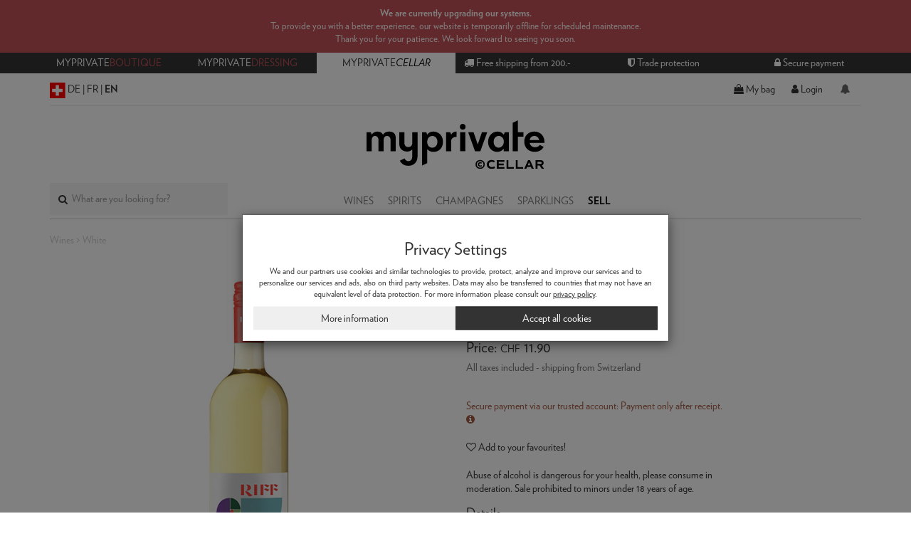

--- FILE ---
content_type: text/html; charset=UTF-8
request_url: https://www.myprivateboutique.ch/cellar/en/wines-63/white-83431/cantina-riff-b16258/pinot-grigio-2021-75cl-p2418403
body_size: 53821
content:
<!doctype html>
<html lang="en">
<head>
    <script>
        (function() {
            (top.location != location) && (top.location.href = document.location.href.replace('breakout=true', ''));
        })();
    </script>
<script>
    window.dataLayer = window.dataLayer || [];
    function gtag() { dataLayer.push(arguments); }
    gtag('consent', 'default', {
        'ad_user_data': 'granted',
        'ad_personalization': 'granted',
        'ad_storage': 'granted',
        'analytics_storage': 'granted',
    });
    gtag('js', new Date());
    gtag('config', 'G-L2BSMEPPS9');
</script>
<script>
    window['__initialState__'] = [];
    window.cellar = {
        user: false,
        profile: false,
        language: "en",
        searchLabel: "What are you looking for?",
        productsSearchLabel:  "Products",
        brandsSearchLabel:  "Brands",
        sellersSearchLabel:  "Sellers",
        attributesSearchLabel:  "Attributes",
        countrySearchLabel:  "Country",
        regionSearchLabel:  "Region",
        descriptionSearchLabel:  "Name / Description",
        appellationSearchLabel:  "Appellation",
        classificationSearchLabel:  "Classification",
        wineColourSearchLabel:  "Colour",
        subtypeWineSearchLabel:  "Subtype Wine",
        subtypeChampagneSearchLabel:  "Subtype",
        subtypeSpiritsSearchLabel:  "Subtype Spirits",
        volumeSearchLabel:  "Volume",
        grapeVarietySearchLabel:  "Grape Variety",
        subtypeSpiritsSearchLabel:  "Subtype Spirits",
        methodOfCultivationSearchLabel:  "Method of Cultivation",
        markAllNotificationsLabel: "All Read",
        deleteAllNotificationsLabel: "Delete all",
        deleteAllNotificationsConfirmation: "Are you sure you want to delete all notifications?",
        sort: {
            label: "Sort by:",
            none: "None",
            lowPrice: "Low price",
            highPrice: "High price",
            az: "A-Z",
            za: "Z-A",
        },
        userPopup: {
            heading: {
                line1: "Buy. Sell.",
                line2: "Adopt second-hand."
            },
            promotion: "Enjoy CHF 10.- off on your first order",
            username: "Username",
            email: "Email address",
            password: "Password",
            registerNow: "Register now",
            login: "Login",
            or: "or",
            secure: "Secure payment",
            trade: "Trade protection",
            money: "Resell",
            authenticity: "Authenticity Guarantee",
            confidentiality: "Confidentiality",
            already: "Already a member",
            need: "Not registered yet",
            offers: "You'll get our daily offers",
            joinTheCommunity: "Join the MyPrivateCellar Community!",
            loginCommunity: "Login now!",
            signInWithFacebook: "Sign-in with Facebook",
            signInWithApple: "Sign-in with Apple",
            loginError: "Error, please verify your email and password.",
            registerError: "Error, please update the submitted fields.",
            passwordReset: "Please enter your email address below and we will send you a link to reset your password.",
            passwordResetSuccess: "Please check your mail; a message was sent to you.",
            send: "send",
            forgot: "forgot your password?",
            backTo: "back to login",
            errors: {
                base: "Unknown error",
                accountExists: "Email address already registered. Please login below",
                userExists: "Username already exists. Please create a new one.",
                facebook: "Facebook error",
                wrongPassword: "Wrong password",
                noUser: "User not found",
                required: "Required",
                username: "Invalid username",
                email: "Invalid email address",
                password: "Incorrect password. Password should contain at least 6 characters"
            }
        }
    },
    window.dressing = {
        user: false,
        profile: false,
        language: "en",
        applyLabel: "Apply Filters",
        favourites: {
            yourFavouriteProducts: "Your Favourite Products",
            yourFavouriteSellers: "Your Favourite Sellers",
            viewDetails: "view details",
            viewCloset: "view closet",
            remove: "remove",
            items: "items",
            itemsSold: "items sold",
            productsMessage: "You have no favourite products!",
            profilesMessage: "You have no favourite Sellers!"
        },
        filters: {
            category: {
                code: 'CATEGORY',
                label: "Category",
                placeholder: "Filter by Category",
                collection: [{"label":"Wines > Red","matches":["Weine > Rot","Vins > Rouge","Wines > Red"]},{"label":"Wines > White","matches":["Weine > Weiss","Vins > Blanc","Wines > White"]},{"label":"Wines > Rosé","matches":["Weine > Rosé","Vins > Rosé","Wines > Rosé"]},{"label":"Spirits > Whisky","matches":["Spirituosen > Whisky","Spiritueux > Whisky","Spirits > Whisky"]},{"label":"Spirits > Gin","matches":["Spirituosen > Gin","Spiritueux > Gin","Spirits > Gin"]},{"label":"Spirits > Cognac","matches":["Spirituosen > Cognac","Spiritueux > Cognac","Spirits > Cognac"]},{"label":"Spirits > Tequila","matches":["Spirituosen > Tequila","Spiritueux > Tequila","Spirits > Tequila"]},{"label":"Spirits > Rum","matches":["Spirituosen > Rum","Spiritueux > Rhum","Spirits > Rum"]},{"label":"Spirits > Vodka","matches":["Spirituosen > Wodka","Spiritueux > Vodka","Spirits > Vodka"]},{"label":"Spirits > Liquor","matches":["Spirituosen > Liqueur","Spiritueux > Liqueur","Spirits > Liquor"]},{"label":"Spirits > Other","matches":["Spirituosen > Andere","Spiritueux > Autres","Spirits > Other"]},{"label":"Champagnes > Blanc","matches":["Champagner > Weiss","Champagnes > Blanc","Champagnes > Blanc"]},{"label":"Champagnes > Rosé","matches":["Champagner > Rosé","Champagnes > Rosé","Champagnes > Rosé"]},{"label":"Sparklings > White","matches":["Schaumweine > Weiss","Mousseux > Blanc","Sparklings > White"]},{"label":"Sparklings > Rosé","matches":["Schaumweine > Rosé","Mousseux > Rosé","Sparklings > Rosé"]}]            },
            brand: {
                code: 'BRAND',
                label: "Domain name / Brand",
                placeholder: "Search brand here"
            },
            country: {
                code: 'COUNTRY',
                label: "Country",
                placeholder: "Search country here",
                collection: [{"label":"Argentina","matches":["Argentinien","Argentine","Argentina"]},{"label":"Australia","matches":["Australien","Australie","Australia"]},{"label":"Austria","matches":["Österreich","Autriche","Austria"]},{"label":"Barbados","matches":["Barbados","Barbade","Barbados"]},{"label":"Belgium","matches":["Belgien","Belgique","Belgium"]},{"label":"Belize","matches":["Belize","Belize","Belize"]},{"label":"Bermuda","matches":["Bermuda","Bermudes","Bermuda"]},{"label":"Brazil","matches":["Brasilien","Brésil","Brazil"]},{"label":"Canada","matches":["Kanada","Canada","Canada"]},{"label":"Caribbean","matches":["Karibik","Caraïbes","Caribbean"]},{"label":"Chile","matches":["Chile","Chili","Chile"]},{"label":"China","matches":["China","Chine","China"]},{"label":"Colombia","matches":["Kolumbien","Colombie","Colombia"]},{"label":"Cuba","matches":["Kuba","Cuba","Cuba"]},{"label":"Denmark","matches":["Dänemark","Danemark","Denmark"]},{"label":"Dominican Republic","matches":["Dominikanische Republik","République dominicaine","Dominican Republic"]},{"label":"Equator","matches":["Äquator","Equateur","Equator"]},{"label":"Estonia","matches":["Estland","Estonie","Estonia"]},{"label":"Fidji","matches":["Fidji","Fidji","Fidji"]},{"label":"France","matches":["Frankreich","France","France"]},{"label":"Georgia","matches":["Georgien","Géorgie","Georgia"]},{"label":"Germany","matches":["Deutschland","Allemagne","Germany"]},{"label":"Guatemala","matches":["Guatemala","Guatemala","Guatemala"]},{"label":"Haïti","matches":["Haïti","Haïti","Haïti"]},{"label":"Hungary","matches":["Ungarn","Hongrie","Hungary"]},{"label":"India","matches":["Indien","Inde","India"]},{"label":"Ireland","matches":["Irland","Irlande","Ireland"]},{"label":"Israel","matches":["Israel","Israel","Israel"]},{"label":"Italy","matches":["Italien","Italie","Italy"]},{"label":"Jamaica","matches":["Jamaica","Jamaica","Jamaica"]},{"label":"Japan","matches":["Japan","Japon","Japan"]},{"label":"Lebanon","matches":["Libanon","Liban","Lebanon"]},{"label":"Martinique","matches":["Martinique","Martinique","Martinique"]},{"label":"Mexico","matches":["Mexiko","Mexique","Mexico"]},{"label":"Moldova","matches":["Moldova","Moldova","Moldova"]},{"label":"Morocco","matches":["Morocco","Morocco","Morocco"]},{"label":"Netherlands","matches":["Niederlande","Pays-Bas","Netherlands"]},{"label":"New Zealand","matches":["Neuseeland","Nouvelle-Zélande","New Zealand"]},{"label":"Panama","matches":["Panama","Panama","Panama"]},{"label":"Peru","matches":["Peru","Pérou","Peru"]},{"label":"Philippines","matches":["Philippinen","Philippines","Philippines"]},{"label":"Poland","matches":["Polen","Pologne","Poland"]},{"label":"Portugal","matches":["Portugal","Portugal","Portugal"]},{"label":"Romania","matches":["Romania","Romania","Romania"]},{"label":"Russia","matches":["Russland","Russie","Russia"]},{"label":"Scotland","matches":["Schottland","Écosse","Scotland"]},{"label":"Singapore","matches":["Singapur","Singapour","Singapore"]},{"label":"Slovakia","matches":["Slowakei","Slovaquie","Slovakia"]},{"label":"South Africa","matches":["Süd-Afrika","Afrique du Sud","South Africa"]},{"label":"Spain","matches":["Spanien","Espagne","Spain"]},{"label":"Sweden","matches":["Schweden","Suède","Sweden"]},{"label":"Switzerland","matches":["Schweiz","Suisse","Switzerland"]},{"label":"Taïwan","matches":["Taïwan","Taïwan","Taïwan"]},{"label":"Thailand","matches":["Thailand","Thaïlande","Thailand"]},{"label":"Trinidad and Tobago","matches":["Trinidad und Tobago","Trinité-et-Tobago","Trinidad and Tobago"]},{"label":"United Kingdom","matches":["Großbritannien","Royaume-Uni","United Kingdom"]},{"label":"USA","matches":["USA","USA","USA"]},{"label":"Venezuela","matches":["Venezuela","Venezuela","Venezuela"]},{"label":"Vietnam","matches":["Vietnam","Vietnam","Vietnam"]}]            },
            region: {
                code: 'REGION',
                label: "Region",
                placeholder: "Search region here",
                collection: [{"label":"Abruzzes","matches":["Abruzzes","Abruzzes","Abruzzes"]},{"label":"Aconcagua Valley","matches":["Aconcagua Valley","Aconcagua Valley","Aconcagua Valley"]},{"label":"Alsace","matches":["Alsace","Alsace","Alsace"]},{"label":"Appenzell","matches":["Appenzell","Appenzell","Appenzell"]},{"label":"Argovie","matches":["Argovie","Argovie","Argovie"]},{"label":"Bâle","matches":["Bâle","Bâle","Bâle"]},{"label":"Bas-Armagnac","matches":["Bas-Armagnac","Bas-Armagnac","Bas-Armagnac"]},{"label":"Beaujolais","matches":["Beaujolais","Beaujolais","Beaujolais"]},{"label":"Bierzo","matches":["Bierzo","Bierzo","Bierzo"]},{"label":"Bordeaux","matches":["Bordeaux","Bordeaux","Bordeaux"]},{"label":"Bourgogne","matches":["Bourgogne","Bourgogne","Bourgogne"]},{"label":"Californie","matches":["Californie","Californie","Californie"]},{"label":"Campanie","matches":["Campanie","Campanie","Campanie"]},{"label":"Cape South Coast","matches":["Cape South Coast","Cape South Coast","Cape South Coast"]},{"label":"Caraïbes","matches":["Caraïbes","Caraïbes","Caraïbes"]},{"label":"Castille-et-Léon","matches":["Castille-et-Léon","Castille-et-Léon","Castille-et-Léon"]},{"label":"Castille-La-Manche","matches":["Castille-La-Manche","Castille-La-Manche","Castille-La-Manche"]},{"label":"Catalunya","matches":["Catalunya","Catalunya","Catalunya"]},{"label":"Central Valley","matches":["Central Valley","Central Valley","Central Valley"]},{"label":"Champagne","matches":["Champagne","Champagne","Champagne"]},{"label":"Cognac","matches":["Cognac","Cognac","Cognac"]},{"label":"Colchagua Valley","matches":["Colchagua Valley","Colchagua Valley","Colchagua Valley"]},{"label":"Cork","matches":["Cork","Cork","Cork"]},{"label":"Corse","matches":["Corse","Corse","Corse"]},{"label":"Douro","matches":["Douro","Douro","Douro"]},{"label":"Ecosse","matches":["Ecosse","Ecosse","Ecosse"]},{"label":"Frankland River","matches":["Frankland River","Frankland River","Frankland River"]},{"label":"Fribourg","matches":["Fribourg","Fribourg","Fribourg"]},{"label":"Frioul","matches":["Frioul","Frioul","Frioul"]},{"label":"Genève","matches":["Genève","Genève","Genève"]},{"label":"Grisons","matches":["Grisons","Grisons","Grisons"]},{"label":"Highlands","matches":["Highlands","Highlands","Highlands"]},{"label":"Hokkaido","matches":["Hokkaido","Hokkaido","Hokkaido"]},{"label":"Honshu","matches":["Honshu","Honshu","Honshu"]},{"label":"Ica Valley","matches":["Ica Valley","Ica Valley","Ica Valley"]},{"label":"Îles Baléares","matches":["Îles Baléares","Îles Baléares","Îles Baléares"]},{"label":"Interlaken","matches":["Interlaken","Interlaken","Interlaken"]},{"label":"Isehara","matches":["Isehara","Isehara","Isehara"]},{"label":"Island","matches":["Island","Island","Island"]},{"label":"Islay","matches":["Islay","Islay","Islay"]},{"label":"Isle of Skye","matches":["Isle of Skye","Isle of Skye","Isle of Skye"]},{"label":"Jura","matches":["Jura","Jura","Jura"]},{"label":"Juznoslovenska","matches":["Juznoslovenska","Juznoslovenska","Juznoslovenska"]},{"label":"Karnataka","matches":["Karnataka","Karnataka","Karnataka"]},{"label":"Kentucky","matches":["Kentucky","Kentucky","Kentucky"]},{"label":"Kyoto","matches":["Kyoto","Kyoto","Kyoto"]},{"label":"Lac de Bienne","matches":["Lac de Bienne","Lac de Bienne","Lac de Bienne"]},{"label":"Languedoc-Roussillon","matches":["Languedoc-Roussillon","Languedoc-Roussillon","Languedoc-Roussillon"]},{"label":"Loire","matches":["Loire","Loire","Loire"]},{"label":"Lombardie","matches":["Lombardie","Lombardie","Lombardie"]},{"label":"London","matches":["London","London","London"]},{"label":"Louth","matches":["Louth","Louth","Louth"]},{"label":"Lower Austria","matches":["Niederösterreich","Basse-Autriche","Lower Austria"]},{"label":"Lowlands","matches":["Lowlands","Lowlands","Lowlands"]},{"label":"Luzern","matches":["Luzern","Luzern","Luzern"]},{"label":"Maharashtra","matches":["Maharashtra","Maharashtra","Maharashtra"]},{"label":"Maipo Valley","matches":["Maipo Valley","Maipo Valley","Maipo Valley"]},{"label":"Manitoba","matches":["Manitoba","Manitoba","Manitoba"]},{"label":"Marche","matches":["Marche","Marche","Marche"]},{"label":"Marlborough","matches":["Marlborough","Marlborough","Marlborough"]},{"label":"Martinique","matches":["Martinique","Martinique","Martinique"]},{"label":"Mendoza","matches":["Mendoza","Mendoza","Mendoza"]},{"label":"Moldova","matches":["Moldova","Moldova","Moldova"]},{"label":"mosel","matches":["mosel","mosel","mosel"]},{"label":"Neuchâtel","matches":["Neuchâtel","Neuchâtel","Neuchâtel"]},{"label":"New York","matches":["New York","New York","New York"]},{"label":"Normandie","matches":["Normandie","Normandie","Normandie"]},{"label":"Offaly","matches":["Offaly","Offaly","Offaly"]},{"label":"Ontario","matches":["Ontario","Ontario","Ontario"]},{"label":"Oregon","matches":["Oregon","Oregon","Oregon"]},{"label":"Orkney","matches":["Orkney","Orkney","Orkney"]},{"label":"Overberg","matches":["Overberg","Overberg","Overberg"]},{"label":"Pauillac","matches":["Pauillac","Pauillac","Pauillac"]},{"label":"Pauillac","matches":["Pauillac","Pauillac","Pauillac"]},{"label":"Pays d'Auge","matches":["Pays d'Auge","Pays d'Auge","Pays d'Auge"]},{"label":"Península de Setúbal","matches":["Península de Setúbal","Península de Setúbal","Península de Setúbal"]},{"label":"Piemont","matches":["Piemont","Piemont","Piemont"]},{"label":"Piémont","matches":["Piémont","Piémont","Piémont"]},{"label":"Piemonte","matches":["Piemonte","Piemonte","Piemonte"]},{"label":"Plymouth","matches":["Plymouth","Plymouth","Plymouth"]},{"label":"Podry Sori","matches":["Podry Sori","Podry Sori","Podry Sori"]},{"label":"Pouilles","matches":["Pouilles","Pouilles","Pouilles"]},{"label":"Provence","matches":["Provence","Provence","Provence"]},{"label":"Région","matches":["Région","Région","Région"]},{"label":"Rhône","matches":["Rhône","Rhône","Rhône"]},{"label":"Ribera del Duero","matches":["Ribera del Duero","Ribera del Duero","Ribera del Duero"]},{"label":"Rioja","matches":["Rioja","Rioja","Rioja"]},{"label":"Saint-Gall","matches":["Saint-Gall","Saint-Gall","Saint-Gall"]},{"label":"Sardaigne","matches":["Sardaigne","Sardaigne","Sardaigne"]},{"label":"Savoie","matches":["Savoie","Savoie","Savoie"]},{"label":"Schaffhausen","matches":["Schaffhausen","Schaffhausen","Schaffhausen"]},{"label":"Schwarzwald","matches":["Schwarzwald","Schwarzwald","Schwarzwald"]},{"label":"Shouth Eastern","matches":["Shouth Eastern","Shouth Eastern","Shouth Eastern"]},{"label":"Sicile","matches":["Sicile","Sicile","Sicile"]},{"label":"South Australia","matches":["South Australia","South Australia","South Australia"]},{"label":"South Ayrshire","matches":["South Ayrshire","South Ayrshire","South Ayrshire"]},{"label":"South Eastern","matches":["South Eastern","South Eastern","South Eastern"]},{"label":"Speyside","matches":["Speyside","Speyside","Speyside"]},{"label":"Stellenbosch","matches":["Stellenbosch","Stellenbosch","Stellenbosch"]},{"label":"Sud-Ouest","matches":["Sud-Ouest","Sud-Ouest","Sud-Ouest"]},{"label":"Tennessee","matches":["Tennessee","Tennessee","Tennessee"]},{"label":"Ticino","matches":["Ticino","Ticino","Ticino"]},{"label":"Tokaj","matches":["Tokaj","Tokaj","Tokaj"]},{"label":"Tokyo","matches":["Tokyo","Tokyo","Tokyo"]},{"label":"Toscane","matches":["Toscane","Toscane","Toscane"]},{"label":"Trentino - Alto Adige","matches":["Trentino - Alto Adige","Trentino - Alto Adige","Trentino - Alto Adige"]},{"label":"Tyrol du Sud","matches":["Tyrol du Sud","Tyrol du Sud","Tyrol du Sud"]},{"label":"Val-de-Travers","matches":["Val-de-Travers","Val-de-Travers","Val-de-Travers"]},{"label":"Valais","matches":["Valais","Valais","Valais"]},{"label":"Vallée d'Aoste","matches":["Vallée d'Aoste","Vallée d'Aoste","Vallée d'Aoste"]},{"label":"Vaud","matches":["Vaud","Vaud","Vaud"]},{"label":"Vénétie","matches":["Vénétie","Vénétie","Vénétie"]},{"label":"Vully","matches":["Vully","Vully","Vully"]},{"label":"Walker Bay","matches":["Walker Bay","Walker Bay","Walker Bay"]},{"label":"Yamazaki","matches":["Yamazaki","Yamazaki","Yamazaki"]},{"label":"Yunnan","matches":["Yunnan","Yunnan","Yunnan"]},{"label":"Zürich","matches":["Zürich","Zürich","Zürich"]}]            },
            description: {
                code: 'DESCRIPTION',
                label: "Name / Description",
                placeholder: "Search description here",
                collection: [{"label":"'Aux Perdrix' Cuvée Les 8 Ouvrées","matches":["'Aux Perdrix' Cuvée Les 8 Ouvrées","'Aux Perdrix' Cuvée Les 8 Ouvrées","'Aux Perdrix' Cuvée Les 8 Ouvrées"]},{"label":"\"Fly me to the Moon\"","matches":["'Fly me to the Moon'","'Fly me to the Moon'","'Fly me to the Moon'"]},{"label":"\"Happy Lemon\"","matches":["'Happy Lemon'","'Happy Lemon'","'Happy Lemon'"]},{"label":"\"Les Beaux Gosses\" Côtes du Rhône","matches":["'Les Beaux Gosses' Côtes du Rhône","'Les Beaux Gosses' Côtes du Rhône","'Les Beaux Gosses' Côtes du Rhône"]},{"label":"\"Les Dames Huguettes\"Hautes-Côtes de Nuits","matches":["'Les Dames Huguettes'Hautes-Côtes de Nuits","'Les Dames Huguettes'Hautes-Côtes de Nuits","'Les Dames Huguettes'Hautes-Côtes de Nuits"]},{"label":"079 Blue Gin","matches":["079 Blue Gin","079 Blue Gin","079 Blue Gin"]},{"label":"12 YO","matches":["12 YO","12 YO","12 YO"]},{"label":"1519","matches":["1519","1519","1519"]},{"label":"1738 Accord Royal","matches":["1738 Accord Royal","1738 Accord Royal","1738 Accord Royal"]},{"label":"1831 Malbec","matches":["1831 Malbec","1831 Malbec","1831 Malbec"]},{"label":"1942","matches":["1942","1942","1942"]},{"label":"20 ans d'âge","matches":["20 ans d'âge","20 ans d'âge","20 ans d'âge"]},{"label":"21 YO Gran ReservaGrand Series","matches":["21 YO Gran ReservaGrand Series","21 YO Gran ReservaGrand Series","21 YO Gran ReservaGrand Series"]},{"label":"23 El AlmaHeavenly Cask Collection","matches":["23 El AlmaHeavenly Cask Collection","23 El AlmaHeavenly Cask Collection","23 El AlmaHeavenly Cask Collection"]},{"label":"23 La Armonia Heavenly Cask Collection","matches":["23 La Armonia Heavenly Cask Collection","23 La Armonia Heavenly Cask Collection","23 La Armonia Heavenly Cask Collection"]},{"label":"23 YO","matches":["23 YO","23 YO","23 YO"]},{"label":"2nd flight","matches":["2nd flight","2nd flight","2nd flight"]},{"label":"40 YO The Bodega Series","matches":["40 YO The Bodega Series","40 YO The Bodega Series","40 YO The Bodega Series"]},{"label":"41 YO The Bodega Series","matches":["41 YO The Bodega Series","41 YO The Bodega Series","41 YO The Bodega Series"]},{"label":"50 & 50","matches":["50 & 50","50 & 50","50 & 50"]},{"label":"6ème Sens","matches":["6ème Sens","6ème Sens","6ème Sens"]},{"label":"7 YO","matches":["7 YO","7 YO","7 YO"]},{"label":"70th Anniversary Mexique","matches":["70th Anniversary Mexique","70th Anniversary Mexique","70th Anniversary Mexique"]},{"label":"A l'Abri du Vent","matches":["A l'Abri du Vent","A l'Abri du Vent","A l'Abri du Vent"]},{"label":"A'bunadh Batch 55","matches":["A'bunadh Batch 55","A'bunadh Batch 55","A'bunadh Batch 55"]},{"label":"Aberfeldy 12 YO","matches":["Aberfeldy 12 YO","Aberfeldy 12 YO","Aberfeldy 12 YO"]},{"label":"Abricot","matches":["Abricot","Abricot","Abricot"]},{"label":"Abricot, Liqueur","matches":["Abricot, Liqueur","Abricot, Liqueur","Abricot, Liqueur"]},{"label":"Abricotine","matches":["Abricotine","Abricotine","Abricotine"]},{"label":"Absinthe Angélique Verte","matches":["Absinthe Angélique Verte","Absinthe Angélique Verte","Absinthe Angélique Verte"]},{"label":"Adrianna Vineyard Mundus Bacillus Terrae","matches":["Adrianna Vineyard Mundus Bacillus Terrae","Adrianna Vineyard Mundus Bacillus Terrae","Adrianna Vineyard Mundus Bacillus Terrae"]},{"label":"Aile d'Argent","matches":["Aile d'Argent","Aile d'Argent","Aile d'Argent"]},{"label":"Aligoté","matches":["Aligoté","Aligoté","Aligoté"]},{"label":"Alión","matches":["Alión","Alión","Alión"]},{"label":"Allta","matches":["Allta","Allta","Allta"]},{"label":"Almaviva","matches":["Almaviva","Almaviva","Almaviva"]},{"label":"Aloxe-Corton 'Clos du Chapitre'","matches":["Aloxe-Corton 'Clos du Chapitre'","Aloxe-Corton 'Clos du Chapitre'","Aloxe-Corton 'Clos du Chapitre'"]},{"label":"Aloxe-Corton 'Le Suchot'","matches":["Aloxe-Corton 'Le Suchot'","Aloxe-Corton 'Le Suchot'","Aloxe-Corton 'Le Suchot'"]},{"label":"Aloxe-Corton \"Les Vercots\"","matches":["Aloxe-Corton 'Les Vercots'","Aloxe-Corton 'Les Vercots'","Aloxe-Corton 'Les Vercots'"]},{"label":"Aloxe-Corton \"Les Vercots\" 1er Cru","matches":["Aloxe-Corton 'Les Vercots' 1er Cru","Aloxe-Corton 'Les Vercots' 1er Cru","Aloxe-Corton 'Les Vercots' 1er Cru"]},{"label":"Alpenbitter","matches":["Alpenbitter","Alpenbitter","Alpenbitter"]},{"label":"Alter Ego de Palmer","matches":["Alter Ego de Palmer","Alter Ego de Palmer","Alter Ego de Palmer"]},{"label":"Altero Brunello di Montalcino","matches":["Altero Brunello di Montalcino","Altero Brunello di Montalcino","Altero Brunello di Montalcino"]},{"label":"Altesse","matches":["Altesse","Altesse","Altesse"]},{"label":"Altos del Plata","matches":["Altos del Plata","Altos del Plata","Altos del Plata"]},{"label":"Alzero","matches":["Alzero","Alzero","Alzero"]},{"label":"Amaretto Original","matches":["Amaretto Original","Amaretto Original","Amaretto Original"]},{"label":"Amaro","matches":["Amaro","Amaro","Amaro"]},{"label":"Amaro Italiano","matches":["Amaro Italiano","Amaro Italiano","Amaro Italiano"]},{"label":"Amaro Siciliano","matches":["Amaro Siciliano","Amaro Siciliano","Amaro Siciliano"]},{"label":"Amarone Classico","matches":["Amarone Classico","Amarone Classico","Amarone Classico"]},{"label":"Amarone Classico Riserva","matches":["Amarone Classico Riserva","Amarone Classico Riserva","Amarone Classico Riserva"]},{"label":"Amarone della Valpolicella Classico","matches":["Amarone della Valpolicella Classico","Amarone della Valpolicella Classico","Amarone della Valpolicella Classico"]},{"label":"Ambassador","matches":["Ambassador","Ambassador","Ambassador"]},{"label":"American Dry Gin","matches":["American Dry Gin","American Dry Gin","American Dry Gin"]},{"label":"Améthyste75","matches":["Améthyste75","Améthyste75","Améthyste75"]},{"label":"Amiral G.","matches":["Amiral G.","Amiral G.","Amiral G."]},{"label":"Amour de Deutz","matches":["Amour de Deutz","Amour de Deutz","Amour de Deutz"]},{"label":"Amour de Deutz (coffret)","matches":["Amour de Deutz (coffret)","Amour de Deutz (coffret)","Amour de Deutz (coffret)"]},{"label":"Amour de Deutz Rosé","matches":["Amour de Deutz Rosé","Amour de Deutz Rosé","Amour de Deutz Rosé"]},{"label":"Amour de Deutz Rosé (sans coffret)","matches":["Amour de Deutz Rosé (sans coffret)","Amour de Deutz Rosé (sans coffret)","Amour de Deutz Rosé (sans coffret)"]},{"label":"Ampodium","matches":["Ampodium","Ampodium","Ampodium"]},{"label":"Amprô","matches":["Amprô","Amprô","Amprô"]},{"label":"An Oa","matches":["An Oa","An Oa","An Oa"]},{"label":"Anejo","matches":["Anejo","Anejo","Anejo"]},{"label":"Anejo 4YO","matches":["Anejo 4YO","Anejo 4YO","Anejo 4YO"]},{"label":"Añejo 7 YO","matches":["Añejo 7 YO","Añejo 7 YO","Añejo 7 YO"]},{"label":"Añejo Reserva","matches":["Añejo Reserva","Añejo Reserva","Añejo Reserva"]},{"label":"Angostura","matches":["Angostura","Angostura","Angostura"]},{"label":"Anima Prosecco Treviso Extra Dry","matches":["Anima Prosecco Treviso Extra Dry","Anima Prosecco Treviso Extra Dry","Anima Prosecco Treviso Extra Dry"]},{"label":"Anisette","matches":["Anisette","Anisette","Anisette"]},{"label":"Annia's Gin, édition limitée","matches":["Annia's Gin, édition limitée","Annia's Gin, édition limitée","Annia's Gin, édition limitée"]},{"label":"Anthilia","matches":["Anthilia","Anthilia","Anthilia"]},{"label":"Ao Yun","matches":["Ao Yun","Ao Yun","Ao Yun"]},{"label":"Aperitif Alternative","matches":["Aperitif Alternative","Aperitif Alternative","Aperitif Alternative"]},{"label":"Aperitivo - Bitter","matches":["Aperitivo - Bitter","Aperitivo - Bitter","Aperitivo - Bitter"]},{"label":"Apricot Brandy","matches":["Apricot Brandy","Apricot Brandy","Apricot Brandy"]},{"label":"Ardbeg 10 YO","matches":["Ardbeg 10 YO","Ardbeg 10 YO","Ardbeg 10 YO"]},{"label":"Argile","matches":["Argile","Argile","Argile"]},{"label":"Argile Blanc","matches":["Argile Blanc","Argile Blanc","Argile Blanc"]},{"label":"Aromatic Bitters","matches":["Aromatic Bitters","Aromatic Bitters","Aromatic Bitters"]},{"label":"Aromatic Flower Gin","matches":["Aromatic Flower Gin","Aromatic Flower Gin","Aromatic Flower Gin"]},{"label":"Arômes de Pavie","matches":["Arômes de Pavie","Arômes de Pavie","Arômes de Pavie"]},{"label":"Ars In Vitro","matches":["Ars In Vitro","Ars In Vitro","Ars In Vitro"]},{"label":"Ars Memoria","matches":["Ars Memoria","Ars Memoria","Ars Memoria"]},{"label":"Ars Nova","matches":["Ars Nova","Ars Nova","Ars Nova"]},{"label":"Arthur's Bespoke Silver Saber","matches":["Arthur's Bespoke Silver Saber","Arthur's Bespoke Silver Saber","Arthur's Bespoke Silver Saber"]},{"label":"Arvine","matches":["Arvine","Arvine","Arvine"]},{"label":"Asili Riserva (Red Label)","matches":["Asili Riserva (Red Label)","Asili Riserva (Red Label)","Asili Riserva (Red Label)"]},{"label":"Asolo Rissieri","matches":["Asolo Rissieri","Asolo Rissieri","Asolo Rissieri"]},{"label":"Asphodèle","matches":["Asphodèle","Asphodèle","Asphodèle"]},{"label":"Assemblage \"Le Peau Rouge\"","matches":["Assemblage 'Le Peau Rouge'","Assemblage 'Le Peau Rouge'","Assemblage 'Le Peau Rouge'"]},{"label":"Assemblage Rouge Vegan Bardonnex","matches":["Assemblage Rouge Vegan Bardonnex","Assemblage Rouge Vegan Bardonnex","Assemblage Rouge Vegan Bardonnex"]},{"label":"Assortiment 10 bouteilles","matches":["Assortiment 10 bouteilles","Assortiment 10 bouteilles","Assortiment 10 bouteilles"]},{"label":"Assortiment 12 bouteilles","matches":["Assortiment 12 bouteilles","Assortiment 12 bouteilles","Assortiment 12 bouteilles"]},{"label":"Assortiment 15 bouteilles","matches":["Assortiment 15 bouteilles","Assortiment 15 bouteilles","Assortiment 15 bouteilles"]},{"label":"Assortiment 5 bouteilles","matches":["Assortiment 5 bouteilles","Assortiment 5 bouteilles","Assortiment 5 bouteilles"]},{"label":"Assortiment 6 bouteilles","matches":["Assortiment 6 bouteilles","Assortiment 6 bouteilles","Assortiment 6 bouteilles"]},{"label":"Assortiment 8 bouteilles","matches":["Assortiment 8 bouteilles","Assortiment 8 bouteilles","Assortiment 8 bouteilles"]},{"label":"Assortiment 9  bouteilles","matches":["Assortiment 9  bouteilles","Assortiment 9  bouteilles","Assortiment 9  bouteilles"]},{"label":"Assortiment Barolo","matches":["Assortiment Barolo","Assortiment Barolo","Assortiment Barolo"]},{"label":"Assortiment Salon 20082004 x2 + 2006 x2  + 2008x2","matches":["Assortiment Salon 20082004 x2 + 2006 x2  + 2008x2","Assortiment Salon 20082004 x2 + 2006 x2  + 2008x2","Assortiment Salon 20082004 x2 + 2006 x2  + 2008x2"]},{"label":"Asti","matches":["Asti","Asti","Asti"]},{"label":"Atlantic Galician","matches":["Atlantic Galician","Atlantic Galician","Atlantic Galician"]},{"label":"Atlas","matches":["Atlas","Atlas","Atlas"]},{"label":"Aultmore 12 YO","matches":["Aultmore 12 YO","Aultmore 12 YO","Aultmore 12 YO"]},{"label":"Auténtico Malbec","matches":["Auténtico Malbec","Auténtico Malbec","Auténtico Malbec"]},{"label":"Autour de Jonquières","matches":["Autour de Jonquières","Autour de Jonquières","Autour de Jonquières"]},{"label":"Auxey-Duresses","matches":["Auxey-Duresses","Auxey-Duresses","Auxey-Duresses"]},{"label":"Auxey-Duresses 'En Reugne'","matches":["Auxey-Duresses 'En Reugne'","Auxey-Duresses 'En Reugne'","Auxey-Duresses 'En Reugne'"]},{"label":"Avize Champ Caïn","matches":["Avize Champ Caïn","Avize Champ Caïn","Avize Champ Caïn"]},{"label":"Aztec Chocolate Bitters","matches":["Aztec Chocolate Bitters","Aztec Chocolate Bitters","Aztec Chocolate Bitters"]},{"label":"B de Boërl & Kroff","matches":["B de Boërl & Kroff","B de Boërl & Kroff","B de Boërl & Kroff"]},{"label":"B par Maucaillou","matches":["B par Maucaillou","B par Maucaillou","B par Maucaillou"]},{"label":"B13","matches":["B13","B13","B13"]},{"label":"B13 (sans coffret)","matches":["B13 (sans coffret)","B13 (sans coffret)","B13 (sans coffret)"]},{"label":"Baiocco","matches":["Baiocco","Baiocco","Baiocco"]},{"label":"Balvenie 25 YO","matches":["Balvenie 25 YO","Balvenie 25 YO","Balvenie 25 YO"]},{"label":"Balvenie 30 YO","matches":["Balvenie 30 YO","Balvenie 30 YO","Balvenie 30 YO"]},{"label":"Balvenie 40 YO","matches":["Balvenie 40 YO","Balvenie 40 YO","Balvenie 40 YO"]},{"label":"Balvenie 50 YO","matches":["Balvenie 50 YO","Balvenie 50 YO","Balvenie 50 YO"]},{"label":"Barbaresco","matches":["Barbaresco","Barbaresco","Barbaresco"]},{"label":"Barbaresco Pajè Vecchie Viti","matches":["Barbaresco Pajè Vecchie Viti","Barbaresco Pajè Vecchie Viti","Barbaresco Pajè Vecchie Viti"]},{"label":"Barbaresco Roncaglie Masseria","matches":["Barbaresco Roncaglie Masseria","Barbaresco Roncaglie Masseria","Barbaresco Roncaglie Masseria"]},{"label":"Barbaresco Starderi","matches":["Barbaresco Starderi","Barbaresco Starderi","Barbaresco Starderi"]},{"label":"Barbera d'Alba","matches":["Barbera d'Alba","Barbera d'Alba","Barbera d'Alba"]},{"label":"Barbera d'Alba \"Cascina Francia\"","matches":["Barbera d'Alba 'Cascina Francia'","Barbera d'Alba 'Cascina Francia'","Barbera d'Alba 'Cascina Francia'"]},{"label":"Barbera d'Alba \"Cerretta\"","matches":["Barbera d'Alba 'Cerretta'","Barbera d'Alba 'Cerretta'","Barbera d'Alba 'Cerretta'"]},{"label":"Barbera d'Asti La Crena","matches":["Barbera d'Asti La Crena","Barbera d'Asti La Crena","Barbera d'Asti La Crena"]},{"label":"Barbera d'Asti Sichei","matches":["Barbera d'Asti Sichei","Barbera d'Asti Sichei","Barbera d'Asti Sichei"]},{"label":"Barbera d'Asti Trevigne","matches":["Barbera d'Asti Trevigne","Barbera d'Asti Trevigne","Barbera d'Asti Trevigne"]},{"label":"Barbera d'Asti Vigna Scarrone","matches":["Barbera d'Asti Vigna Scarrone","Barbera d'Asti Vigna Scarrone","Barbera d'Asti Vigna Scarrone"]},{"label":"Bärnerwy Gutedel","matches":["Bärnerwy Gutedel","Bärnerwy Gutedel","Bärnerwy Gutedel"]},{"label":"Barolo","matches":["Barolo","Barolo","Barolo"]},{"label":"Barolo \"Arione\"","matches":["Barolo 'Arione'","Barolo 'Arione'","Barolo 'Arione'"]},{"label":"Barolo \"Cannubi\"","matches":["Barolo 'Cannubi'","Barolo 'Cannubi'","Barolo 'Cannubi'"]},{"label":"Barolo \"Cannubis Boschis\"","matches":["Barolo 'Cannubis Boschis'","Barolo 'Cannubis Boschis'","Barolo 'Cannubis Boschis'"]},{"label":"Barolo \"Cerretta\"","matches":["Barolo 'Cerretta'","Barolo 'Cerretta'","Barolo 'Cerretta'"]},{"label":"Barolo \"Francia\"","matches":["Barolo 'Francia'","Barolo 'Francia'","Barolo 'Francia'"]},{"label":"Barolo \"Francia\" Roma 7","matches":["Barolo 'Francia' Roma 7","Barolo 'Francia' Roma 7","Barolo 'Francia' Roma 7"]},{"label":"Barolo \"Francia\" Via Reggio","matches":["Barolo 'Francia' Via Reggio","Barolo 'Francia' Via Reggio","Barolo 'Francia' Via Reggio"]},{"label":"Barolo Acclivi","matches":["Barolo Acclivi","Barolo Acclivi","Barolo Acclivi"]},{"label":"Barolo Aleste","matches":["Barolo Aleste","Barolo Aleste","Barolo Aleste"]},{"label":"Barolo Brunate","matches":["Barolo Brunate","Barolo Brunate","Barolo Brunate"]},{"label":"Barolo Castiglione","matches":["Barolo Castiglione","Barolo Castiglione","Barolo Castiglione"]},{"label":"Barolo Cerequio","matches":["Barolo Cerequio","Barolo Cerequio","Barolo Cerequio"]},{"label":"Barolo Ginestra Casa Matè","matches":["Barolo Ginestra Casa Matè","Barolo Ginestra Casa Matè","Barolo Ginestra Casa Matè"]},{"label":"Barolo La Serra","matches":["Barolo La Serra","Barolo La Serra","Barolo La Serra"]},{"label":"Barolo Lazzarito","matches":["Barolo Lazzarito","Barolo Lazzarito","Barolo Lazzarito"]},{"label":"Barolo Le Vigne","matches":["Barolo Le Vigne","Barolo Le Vigne","Barolo Le Vigne"]},{"label":"Barolo Montfortino Riserva","matches":["Barolo Montfortino Riserva","Barolo Montfortino Riserva","Barolo Montfortino Riserva"]},{"label":"Barolo Monvigliero","matches":["Barolo Monvigliero","Barolo Monvigliero","Barolo Monvigliero"]},{"label":"Barolo Ravera","matches":["Barolo Ravera","Barolo Ravera","Barolo Ravera"]},{"label":"Barolo Riserva Fossati Case Nere","matches":["Barolo Riserva Fossati Case Nere","Barolo Riserva Fossati Case Nere","Barolo Riserva Fossati Case Nere"]},{"label":"Barolo Riserva Villero","matches":["Barolo Riserva Villero","Barolo Riserva Villero","Barolo Riserva Villero"]},{"label":"Barolo Rocche Dell'Annunziata","matches":["Barolo Rocche Dell'Annunziata","Barolo Rocche Dell'Annunziata","Barolo Rocche Dell'Annunziata"]},{"label":"Barolo Rocche di Castigliano","matches":["Barolo Rocche di Castigliano","Barolo Rocche di Castigliano","Barolo Rocche di Castigliano"]},{"label":"Baron de Brane","matches":["Baron de Brane","Baron de Brane","Baron de Brane"]},{"label":"Baron de L","matches":["Baron de L","Baron de L","Baron de L"]},{"label":"Baroq","matches":["Baroq","Baroq","Baroq"]},{"label":"Barreled Gin","matches":["Barreled Gin","Barreled Gin","Barreled Gin"]},{"label":"Barrua","matches":["Barrua","Barrua","Barrua"]},{"label":"Bâtard-Montrachet","matches":["Bâtard-Montrachet","Bâtard-Montrachet","Bâtard-Montrachet"]},{"label":"Batch & Bottle \"Lazy Old Fashioned\"","matches":["Batch & Bottle 'Lazy Old Fashioned'","Batch & Bottle 'Lazy Old Fashioned'","Batch & Bottle 'Lazy Old Fashioned'"]},{"label":"Beaune","matches":["Beaune","Beaune","Beaune"]},{"label":"Beaune 'Les Perrières'","matches":["Beaune 'Les Perrières'","Beaune 'Les Perrières'","Beaune 'Les Perrières'"]},{"label":"Beaune 'Les Sizies'","matches":["Beaune 'Les Sizies'","Beaune 'Les Sizies'","Beaune 'Les Sizies'"]},{"label":"Beaune \" Les Reversées\"","matches":["Beaune ' Les Reversées'","Beaune ' Les Reversées'","Beaune ' Les Reversées'"]},{"label":"Beaune \"Beaux Fougets\"","matches":["Beaune 'Beaux Fougets'","Beaune 'Beaux Fougets'","Beaune 'Beaux Fougets'"]},{"label":"Beaune \"Champs Pimont\" Blanc","matches":["Beaune 'Champs Pimont' Blanc","Beaune 'Champs Pimont' Blanc","Beaune 'Champs Pimont' Blanc"]},{"label":"Beaune \"Clos de la Féguine\" Rouge","matches":["Beaune 'Clos de la Féguine' Rouge","Beaune 'Clos de la Féguine' Rouge","Beaune 'Clos de la Féguine' Rouge"]},{"label":"Beaune \"Les Aigrots\"","matches":["Beaune 'Les Aigrots'","Beaune 'Les Aigrots'","Beaune 'Les Aigrots'"]},{"label":"Beaune \"Les Epenottes\"","matches":["Beaune 'Les Epenottes'","Beaune 'Les Epenottes'","Beaune 'Les Epenottes'"]},{"label":"Beaune \"Les Grèves\"","matches":["Beaune 'Les Grèves'","Beaune 'Les Grèves'","Beaune 'Les Grèves'"]},{"label":"Beaune \"Les Pertuizots\"","matches":["Beaune 'Les Pertuizots'","Beaune 'Les Pertuizots'","Beaune 'Les Pertuizots'"]},{"label":"Beaune \"Les Reversées\"","matches":["Beaune 'Les Reversées'","Beaune 'Les Reversées'","Beaune 'Les Reversées'"]},{"label":"Beefeater 24","matches":["Beefeater 24","Beefeater 24","Beefeater 24"]},{"label":"Bekaa Valley","matches":["Bekaa Valley","Bekaa Valley","Bekaa Valley"]},{"label":"Belle Epoque","matches":["Belle Epoque","Belle Epoque","Belle Epoque"]},{"label":"Belle Epoque \"120ème anniversaire\"","matches":["Belle Epoque '120ème anniversaire'","Belle Epoque '120ème anniversaire'","Belle Epoque '120ème anniversaire'"]},{"label":"Belle Léone","matches":["Belle Léone","Belle Léone","Belle Léone"]},{"label":"Bellini Peach","matches":["Bellini Peach","Bellini Peach","Bellini Peach"]},{"label":"Bellisima","matches":["Bellisima","Bellisima","Bellisima"]},{"label":"Bergamote","matches":["Bergamote","Bergamote","Bergamote"]},{"label":"Berlucchi '61 Extra Brut","matches":["Berlucchi '61 Extra Brut","Berlucchi '61 Extra Brut","Berlucchi '61 Extra Brut"]},{"label":"Berlucchi '61 Satèn","matches":["Berlucchi '61 Satèn","Berlucchi '61 Satèn","Berlucchi '61 Satèn"]},{"label":"Bertholier Rouge","matches":["Bertholier Rouge","Bertholier Rouge","Bertholier Rouge"]},{"label":"Best of Vintage","matches":["Best of Vintage","Best of Vintage","Best of Vintage"]},{"label":"Bianco","matches":["Bianco","Bianco","Bianco"]},{"label":"Bianco del Ticino","matches":["Bianco del Ticino","Bianco del Ticino","Bianco del Ticino"]},{"label":"Bianco Secco","matches":["Bianco Secco","Bianco Secco","Bianco Secco"]},{"label":"Bienvenues-Bâtard-Montrachet","matches":["Bienvenues-Bâtard-Montrachet","Bienvenues-Bâtard-Montrachet","Bienvenues-Bâtard-Montrachet"]},{"label":"Bijito Junmai Ginjo","matches":["Bijito Junmai Ginjo","Bijito Junmai Ginjo","Bijito Junmai Ginjo"]},{"label":"Bijito Junmai-Shu","matches":["Bijito Junmai-Shu","Bijito Junmai-Shu","Bijito Junmai-Shu"]},{"label":"Bin 169","matches":["Bin 169","Bin 169","Bin 169"]},{"label":"Bin 28","matches":["Bin 28","Bin 28","Bin 28"]},{"label":"Biserno","matches":["Biserno","Biserno","Biserno"]},{"label":"Bitter","matches":["Bitter","Bitter","Bitter"]},{"label":"Black Barrel","matches":["Black Barrel","Black Barrel","Black Barrel"]},{"label":"Black Label","matches":["Black Label","Black Label","Black Label"]},{"label":"Black Pearl","matches":["Black Pearl","Black Pearl","Black Pearl"]},{"label":"Black Seal Rum","matches":["Black Seal Rum","Black Seal Rum","Black Seal Rum"]},{"label":"Black Spiced Rum","matches":["Black Spiced Rum","Black Spiced Rum","Black Spiced Rum"]},{"label":"Black Walnut Bitters","matches":["Black Walnut Bitters","Black Walnut Bitters","Black Walnut Bitters"]},{"label":"Blanc","matches":["Blanc","Blanc","Blanc"]},{"label":"Blanc Brézé","matches":["Blanc Brézé","Blanc Brézé","Blanc Brézé"]},{"label":"Blanc de Blancs","matches":["Blanc de Blancs","Blanc de Blancs","Blanc de Blancs"]},{"label":"Blanc de Blancs (sans étui)","matches":["Blanc de Blancs (sans étui)","Blanc de Blancs (sans étui)","Blanc de Blancs (sans étui)"]},{"label":"Blanc de Blancs Brut Nature","matches":["Blanc de Blancs Brut Nature","Blanc de Blancs Brut Nature","Blanc de Blancs Brut Nature"]},{"label":"Blanc de Blancs Brut Nature (coffret)","matches":["Blanc de Blancs Brut Nature (coffret)","Blanc de Blancs Brut Nature (coffret)","Blanc de Blancs Brut Nature (coffret)"]},{"label":"Blanc de Blancs Brut Nature (s/coffret)","matches":["Blanc de Blancs Brut Nature (s/coffret)","Blanc de Blancs Brut Nature (s/coffret)","Blanc de Blancs Brut Nature (s/coffret)"]},{"label":"Blanc de Mer","matches":["Blanc de Mer","Blanc de Mer","Blanc de Mer"]},{"label":"Blanc de Noirs","matches":["Blanc de Noirs","Blanc de Noirs","Blanc de Noirs"]},{"label":"Blanc des Millénaires","matches":["Blanc des Millénaires","Blanc des Millénaires","Blanc des Millénaires"]},{"label":"Blanc Fumé","matches":["Blanc Fumé","Blanc Fumé","Blanc Fumé"]},{"label":"Blanc Grande Réserve","matches":["Blanc Grande Réserve","Blanc Grande Réserve","Blanc Grande Réserve"]},{"label":"Blanc Ro-Rée","matches":["Blanc Ro-Rée","Blanc Ro-Rée","Blanc Ro-Rée"]},{"label":"Blanc Roussanne VV","matches":["Blanc Roussanne VV","Blanc Roussanne VV","Blanc Roussanne VV"]},{"label":"Blanco","matches":["Blanco","Blanco","Blanco"]},{"label":"Blanco 3 YO","matches":["Blanco 3 YO","Blanco 3 YO","Blanco 3 YO"]},{"label":"Blanco Plata","matches":["Blanco Plata","Blanco Plata","Blanco Plata"]},{"label":"Blason Rosé","matches":["Blason Rosé","Blason Rosé","Blason Rosé"]},{"label":"Blauburgunder","matches":["Blauburgunder","Blauburgunder","Blauburgunder"]},{"label":"Blended","matches":["Blended","Blended","Blended"]},{"label":"Blended Whisky","matches":["Blended Whisky","Blended Whisky","Blended Whisky"]},{"label":"Blue Gin","matches":["Blue Gin","Blue Gin","Blue Gin"]},{"label":"Blue Label","matches":["Blue Label","Blue Label","Blue Label"]},{"label":"Blue Label Geneva City Edition","matches":["Blue Label Geneva City Edition","Blue Label Geneva City Edition","Blue Label Geneva City Edition"]},{"label":"Blue Label Tom Dixon Edition","matches":["Blue Label Tom Dixon Edition","Blue Label Tom Dixon Edition","Blue Label Tom Dixon Edition"]},{"label":"Blue Label Year of the Rabbit Edition","matches":["Blue Label Year of the Rabbit Edition","Blue Label Year of the Rabbit Edition","Blue Label Year of the Rabbit Edition"]},{"label":"Boërl & Kroff","matches":["Boërl & Kroff","Boërl & Kroff","Boërl & Kroff"]},{"label":"Boërl & Kroff Rosé","matches":["Boërl & Kroff Rosé","Boërl & Kroff Rosé","Boërl & Kroff Rosé"]},{"label":"Bolgheri Rosso","matches":["Bolgheri Rosso","Bolgheri Rosso","Bolgheri Rosso"]},{"label":"Bolgheri Superiore","matches":["Bolgheri Superiore","Bolgheri Superiore","Bolgheri Superiore"]},{"label":"Bombino","matches":["Bombino","Bombino","Bombino"]},{"label":"Bonnes Mares","matches":["Bonnes Mares","Bonnes Mares","Bonnes Mares"]},{"label":"Bonnes-Mares","matches":["Bonnes-Mares","Bonnes-Mares","Bonnes-Mares"]},{"label":"Bordeaux de Maucaillou","matches":["Bordeaux de Maucaillou","Bordeaux de Maucaillou","Bordeaux de Maucaillou"]},{"label":"Botanic Bitter","matches":["Botanic Bitter","Botanic Bitter","Botanic Bitter"]},{"label":"Bougogne Aligoté","matches":["Bougogne Aligoté","Bougogne Aligoté","Bougogne Aligoté"]},{"label":"Bourbon","matches":["Bourbon","Bourbon","Bourbon"]},{"label":"Bourbon Hudson Baby","matches":["Bourbon Hudson Baby","Bourbon Hudson Baby","Bourbon Hudson Baby"]},{"label":"Bourgogne","matches":["Bourgogne","Bourgogne","Bourgogne"]},{"label":"Bourgogne 'Clos du Château'","matches":["Bourgogne 'Clos du Château'","Bourgogne 'Clos du Château'","Bourgogne 'Clos du Château'"]},{"label":"Bourgogne 'Clos Prieur'","matches":["Bourgogne 'Clos Prieur'","Bourgogne 'Clos Prieur'","Bourgogne 'Clos Prieur'"]},{"label":"Bourgogne 'Les Cras'","matches":["Bourgogne 'Les Cras'","Bourgogne 'Les Cras'","Bourgogne 'Les Cras'"]},{"label":"Bourgogne \"Cuvée Halinard\"","matches":["Bourgogne 'Cuvée Halinard'","Bourgogne 'Cuvée Halinard'","Bourgogne 'Cuvée Halinard'"]},{"label":"Bourgogne Aligoté","matches":["Bourgogne Aligoté","Bourgogne Aligoté","Bourgogne Aligoté"]},{"label":"Bourgogne Aligoté Anne Boisson","matches":["Bourgogne Aligoté Anne Boisson","Bourgogne Aligoté Anne Boisson","Bourgogne Aligoté Anne Boisson"]},{"label":"Bourgogne Blanc","matches":["Bourgogne Blanc","Bourgogne Blanc","Bourgogne Blanc"]},{"label":"Bourgogne Blanc \"Eclat de Calcaire\"","matches":["Bourgogne Blanc 'Eclat de Calcaire'","Bourgogne Blanc 'Eclat de Calcaire'","Bourgogne Blanc 'Eclat de Calcaire'"]},{"label":"Bourgogne Chardonnay","matches":["Bourgogne Chardonnay","Bourgogne Chardonnay","Bourgogne Chardonnay"]},{"label":"Bourgogne Côte d'Or Blanc","matches":["Bourgogne Côte d'Or Blanc","Bourgogne Côte d'Or Blanc","Bourgogne Côte d'Or Blanc"]},{"label":"Bourgogne Pierre Boisson","matches":["Bourgogne Pierre Boisson","Bourgogne Pierre Boisson","Bourgogne Pierre Boisson"]},{"label":"Bourgogne Pinot Noir","matches":["Bourgogne Pinot Noir","Bourgogne Pinot Noir","Bourgogne Pinot Noir"]},{"label":"Bourgogne Pinot Noir Laforêt","matches":["Bourgogne Pinot Noir Laforêt","Bourgogne Pinot Noir Laforêt","Bourgogne Pinot Noir Laforêt"]},{"label":"Bourgogne Rouge","matches":["Bourgogne Rouge","Bourgogne Rouge","Bourgogne Rouge"]},{"label":"Bourgogne Rouge \"Les Cras\"","matches":["Bourgogne Rouge 'Les Cras'","Bourgogne Rouge 'Les Cras'","Bourgogne Rouge 'Les Cras'"]},{"label":"Bourgogne Rouge Roncevie","matches":["Bourgogne Rouge Roncevie","Bourgogne Rouge Roncevie","Bourgogne Rouge Roncevie"]},{"label":"Brandy","matches":["Brandy","Brandy","Brandy"]},{"label":"Brazil","matches":["Brazil","Brazil","Brazil"]},{"label":"Bricco Quaglia","matches":["Bricco Quaglia","Bricco Quaglia","Bricco Quaglia"]},{"label":"Brora 40 YO, release 200th anniversary","matches":["Brora 40 YO, release 200th anniversary","Brora 40 YO, release 200th anniversary","Brora 40 YO, release 200th anniversary"]},{"label":"Brora Triptych (3 x 50cl)","matches":["Brora Triptych (3 x 50cl)","Brora Triptych (3 x 50cl)","Brora Triptych (3 x 50cl)"]},{"label":"Brune Blonde","matches":["Brune Blonde","Brune Blonde","Brune Blonde"]},{"label":"Brunello di Montalcino","matches":["Brunello di Montalcino","Brunello di Montalcino","Brunello di Montalcino"]},{"label":"Brunello di Montalcino \"Cielo\"","matches":["Brunello di Montalcino 'Cielo'","Brunello di Montalcino 'Cielo'","Brunello di Montalcino 'Cielo'"]},{"label":"Brunello di Montalcino Reserva","matches":["Brunello di Montalcino Reserva","Brunello di Montalcino Reserva","Brunello di Montalcino Reserva"]},{"label":"Brunello di Montalcino Riserva","matches":["Brunello di Montalcino Riserva","Brunello di Montalcino Riserva","Brunello di Montalcino Riserva"]},{"label":"Brunello di Montalcino Riserva\"La Storica \", Release 2021","matches":["Brunello di Montalcino Riserva'La Storica ', Release 2021","Brunello di Montalcino Riserva'La Storica ', Release 2021","Brunello di Montalcino Riserva'La Storica ', Release 2021"]},{"label":"Bruno Broglia","matches":["Bruno Broglia","Bruno Broglia","Bruno Broglia"]},{"label":"Brut","matches":["Brut","Brut","Brut"]},{"label":"Brut - Gold Edition","matches":["Brut - Gold Edition","Brut - Gold Edition","Brut - Gold Edition"]},{"label":"Brut 'Lenny Kravitz'","matches":["Brut 'Lenny Kravitz'","Brut 'Lenny Kravitz'","Brut 'Lenny Kravitz'"]},{"label":"Brut 'Phantom'","matches":["Brut 'Phantom'","Brut 'Phantom'","Brut 'Phantom'"]},{"label":"Brut (avec coffret)","matches":["Brut (avec coffret)","Brut (avec coffret)","Brut (avec coffret)"]},{"label":"Brut (sans coffet)","matches":["Brut (sans coffet)","Brut (sans coffet)","Brut (sans coffet)"]},{"label":"Brut (sans coffret)","matches":["Brut (sans coffret)","Brut (sans coffret)","Brut (sans coffret)"]},{"label":"Brut Blanc de Blancs","matches":["Brut Blanc de Blancs","Brut Blanc de Blancs","Brut Blanc de Blancs"]},{"label":"Brut Cuvée SubstanceBlanc de Blancs","matches":["Brut Cuvée SubstanceBlanc de Blancs","Brut Cuvée SubstanceBlanc de Blancs","Brut Cuvée SubstanceBlanc de Blancs"]},{"label":"Brut de Loire","matches":["Brut de Loire","Brut de Loire","Brut de Loire"]},{"label":"Brut Impérial","matches":["Brut Impérial","Brut Impérial","Brut Impérial"]},{"label":"Brut Impérial (coffret&bouchon stopper)","matches":["Brut Impérial (coffret&bouchon stopper)","Brut Impérial (coffret&bouchon stopper)","Brut Impérial (coffret&bouchon stopper)"]},{"label":"Brut Impérial Bright Night","matches":["Brut Impérial Bright Night","Brut Impérial Bright Night","Brut Impérial Bright Night"]},{"label":"Brut Impérial Glow","matches":["Brut Impérial Glow","Brut Impérial Glow","Brut Impérial Glow"]},{"label":"Brut Impérial Gold","matches":["Brut Impérial Gold","Brut Impérial Gold","Brut Impérial Gold"]},{"label":"Brut Impérial Gold Fairy Edition","matches":["Brut Impérial Gold Fairy Edition","Brut Impérial Gold Fairy Edition","Brut Impérial Gold Fairy Edition"]},{"label":"Brut Impérial Golden Light Up","matches":["Brut Impérial Golden Light Up","Brut Impérial Golden Light Up","Brut Impérial Golden Light Up"]},{"label":"Brut Impérial Limited edition Gold","matches":["Brut Impérial Limited edition Gold","Brut Impérial Limited edition Gold","Brut Impérial Limited edition Gold"]},{"label":"Brut Kosher","matches":["Brut Kosher","Brut Kosher","Brut Kosher"]},{"label":"Brut La Cuvée","matches":["Brut La Cuvée","Brut La Cuvée","Brut La Cuvée"]},{"label":"Brut Les Prémices","matches":["Brut Les Prémices","Brut Les Prémices","Brut Les Prémices"]},{"label":"Brut Luminous","matches":["Brut Luminous","Brut Luminous","Brut Luminous"]},{"label":"Brut Millésimé","matches":["Brut Millésimé","Brut Millésimé","Brut Millésimé"]},{"label":"Brut Millésimé (avec étui)","matches":["Brut Millésimé (avec étui)","Brut Millésimé (avec étui)","Brut Millésimé (avec étui)"]},{"label":"Brut Millésimé (sans étui)","matches":["Brut Millésimé (sans étui)","Brut Millésimé (sans étui)","Brut Millésimé (sans étui)"]},{"label":"Brut Nature","matches":["Brut Nature","Brut Nature","Brut Nature"]},{"label":"Brut Nature Philippe Starck","matches":["Brut Nature Philippe Starck","Brut Nature Philippe Starck","Brut Nature Philippe Starck"]},{"label":"Brut Nature Philippe Starck (sans étui)","matches":["Brut Nature Philippe Starck (sans étui)","Brut Nature Philippe Starck (sans étui)","Brut Nature Philippe Starck (sans étui)"]},{"label":"Brut Oenothèque P2","matches":["Brut Oenothèque P2","Brut Oenothèque P2","Brut Oenothèque P2"]},{"label":"Brut Oenothèque P2 (sans coffret)","matches":["Brut Oenothèque P2 (sans coffret)","Brut Oenothèque P2 (sans coffret)","Brut Oenothèque P2 (sans coffret)"]},{"label":"Brut Oenothèque Trilogy (2005/2006/2009)","matches":["Brut Oenothèque Trilogy (2005/2006/2009)","Brut Oenothèque Trilogy (2005/2006/2009)","Brut Oenothèque Trilogy (2005/2006/2009)"]},{"label":"Brut Premier","matches":["Brut Premier","Brut Premier","Brut Premier"]},{"label":"Brut Premier Cru (sans étui)","matches":["Brut Premier Cru (sans étui)","Brut Premier Cru (sans étui)","Brut Premier Cru (sans étui)"]},{"label":"Brut Prestige","matches":["Brut Prestige","Brut Prestige","Brut Prestige"]},{"label":"Brut Réserve Cuvée","matches":["Brut Réserve Cuvée","Brut Réserve Cuvée","Brut Réserve Cuvée"]},{"label":"Brut Réserve Cuvée (étui)","matches":["Brut Réserve Cuvée (étui)","Brut Réserve Cuvée (étui)","Brut Réserve Cuvée (étui)"]},{"label":"Brut Vintage","matches":["Brut Vintage","Brut Vintage","Brut Vintage"]},{"label":"BT - Les Boutieres","matches":["BT - Les Boutieres","BT - Les Boutieres","BT - Les Boutieres"]},{"label":"Buio","matches":["Buio","Buio","Buio"]},{"label":"Bunnahabhain 40 YO","matches":["Bunnahabhain 40 YO","Bunnahabhain 40 YO","Bunnahabhain 40 YO"]},{"label":"By The Glass Riesling Trocken","matches":["By The Glass Riesling Trocken","By The Glass Riesling Trocken","By The Glass Riesling Trocken"]},{"label":"Cabernet Sauvignon","matches":["Cabernet Sauvignon","Cabernet Sauvignon","Cabernet Sauvignon"]},{"label":"Cabernet Shiraz","matches":["Cabernet Shiraz","Cabernet Shiraz","Cabernet Shiraz"]},{"label":"Cacao White","matches":["Cacao White","Cacao White","Cacao White"]},{"label":"Cachaça","matches":["Cachaça","Cachaça","Cachaça"]},{"label":"Cachaça Pure","matches":["Cachaça Pure","Cachaça Pure","Cachaça Pure"]},{"label":"Caiarossa","matches":["Caiarossa","Caiarossa","Caiarossa"]},{"label":"Caillou Blanc de Château Talbot","matches":["Caillou Blanc de Château Talbot","Caillou Blanc de Château Talbot","Caillou Blanc de Château Talbot"]},{"label":"Cair Seleccion \"La Aguilera\"","matches":["Cair Seleccion 'La Aguilera'","Cair Seleccion 'La Aguilera'","Cair Seleccion 'La Aguilera'"]},{"label":"Cairanne","matches":["Cairanne","Cairanne","Cairanne"]},{"label":"Caisse assortiment (12 x 75cl)","matches":["Caisse assortiment (12 x 75cl)","Caisse assortiment (12 x 75cl)","Caisse assortiment (12 x 75cl)"]},{"label":"Caisse assortiment (3 x 75cl)","matches":["Caisse assortiment (3 x 75cl)","Caisse assortiment (3 x 75cl)","Caisse assortiment (3 x 75cl)"]},{"label":"Calcaires","matches":["Calcaires","Calcaires","Calcaires"]},{"label":"Camartina Rosso","matches":["Camartina Rosso","Camartina Rosso","Camartina Rosso"]},{"label":"Cameron Brig 26 YO, Release 2022","matches":["Cameron Brig 26 YO, Release 2022","Cameron Brig 26 YO, Release 2022","Cameron Brig 26 YO, Release 2022"]},{"label":"Campogrande","matches":["Campogrande","Campogrande","Campogrande"]},{"label":"Canadian Club","matches":["Canadian Club","Canadian Club","Canadian Club"]},{"label":"Caol Ila 12 YO","matches":["Caol Ila 12 YO","Caol Ila 12 YO","Caol Ila 12 YO"]},{"label":"Caol Ila 18 YO","matches":["Caol Ila 18 YO","Caol Ila 18 YO","Caol Ila 18 YO"]},{"label":"Caol Ila 35 YO","matches":["Caol Ila 35 YO","Caol Ila 35 YO","Caol Ila 35 YO"]},{"label":"Caorunn Gin","matches":["Caorunn Gin","Caorunn Gin","Caorunn Gin"]},{"label":"Cap Nord","matches":["Cap Nord","Cap Nord","Cap Nord"]},{"label":"Capelune","matches":["Capelune","Capelune","Capelune"]},{"label":"Caprice de Bastor Lamontagne","matches":["Caprice de Bastor Lamontagne","Caprice de Bastor Lamontagne","Caprice de Bastor Lamontagne"]},{"label":"Cardhu 16 YO, Release 2022","matches":["Cardhu 16 YO, Release 2022","Cardhu 16 YO, Release 2022","Cardhu 16 YO, Release 2022"]},{"label":"Caribbean Cask 14 YO","matches":["Caribbean Cask 14 YO","Caribbean Cask 14 YO","Caribbean Cask 14 YO"]},{"label":"Carillon de L'Angélus","matches":["Carillon de L'Angélus","Carillon de L'Angélus","Carillon de L'Angélus"]},{"label":"Carlan","matches":["Carlan","Carlan","Carlan"]},{"label":"Carmes de Rieussec","matches":["Carmes de Rieussec","Carmes de Rieussec","Carmes de Rieussec"]},{"label":"Carmignano Riserva \"Piaggia\"","matches":["Carmignano Riserva 'Piaggia'","Carmignano Riserva 'Piaggia'","Carmignano Riserva 'Piaggia'"]},{"label":"Carruades de Lafite","matches":["Carruades de Lafite","Carruades de Lafite","Carruades de Lafite"]},{"label":"Carsebridge 48 YO","matches":["Carsebridge 48 YO","Carsebridge 48 YO","Carsebridge 48 YO"]},{"label":"Carta Blanca","matches":["Carta Blanca","Carta Blanca","Carta Blanca"]},{"label":"Carta Fuego Red Spiced","matches":["Carta Fuego Red Spiced","Carta Fuego Red Spiced","Carta Fuego Red Spiced"]},{"label":"Carta Negra","matches":["Carta Negra","Carta Negra","Carta Negra"]},{"label":"Carta Oro","matches":["Carta Oro","Carta Oro","Carta Oro"]},{"label":"Carte Jaune","matches":["Carte Jaune","Carte Jaune","Carte Jaune"]},{"label":"Carte Jaune Gouache","matches":["Carte Jaune Gouache","Carte Jaune Gouache","Carte Jaune Gouache"]},{"label":"Carte Jaune Luminous","matches":["Carte Jaune Luminous","Carte Jaune Luminous","Carte Jaune Luminous"]},{"label":"Carte jaune Tape Collection 2","matches":["Carte jaune Tape Collection 2","Carte jaune Tape Collection 2","Carte jaune Tape Collection 2"]},{"label":"Cask Bottling Batch 19 27YO (#7469)","matches":["Cask Bottling Batch 19 27YO (#7469)","Cask Bottling Batch 19 27YO (#7469)","Cask Bottling Batch 19 27YO (#7469)"]},{"label":"Cask Bottling Batch 19 28YO (#2458)","matches":["Cask Bottling Batch 19 28YO (#2458)","Cask Bottling Batch 19 28YO (#2458)","Cask Bottling Batch 19 28YO (#2458)"]},{"label":"Cask Bottling Batch 19 28YO (#6865)","matches":["Cask Bottling Batch 19 28YO (#6865)","Cask Bottling Batch 19 28YO (#6865)","Cask Bottling Batch 19 28YO (#6865)"]},{"label":"Cask Bottling Batch 19 28YO (#7418)","matches":["Cask Bottling Batch 19 28YO (#7418)","Cask Bottling Batch 19 28YO (#7418)","Cask Bottling Batch 19 28YO (#7418)"]},{"label":"Castiglione","matches":["Castiglione","Castiglione","Castiglione"]},{"label":"Casual Blanco","matches":["Casual Blanco","Casual Blanco","Casual Blanco"]},{"label":"Catena Alta Chardonnay","matches":["Catena Alta Chardonnay","Catena Alta Chardonnay","Catena Alta Chardonnay"]},{"label":"Cave Privée","matches":["Cave Privée","Cave Privée","Cave Privée"]},{"label":"Chablis","matches":["Chablis","Chablis","Chablis"]},{"label":"Chablis 'Beauroy'","matches":["Chablis 'Beauroy'","Chablis 'Beauroy'","Chablis 'Beauroy'"]},{"label":"Chablis 'Blanchot'","matches":["Chablis 'Blanchot'","Chablis 'Blanchot'","Chablis 'Blanchot'"]},{"label":"Chablis 'Bougros'","matches":["Chablis 'Bougros'","Chablis 'Bougros'","Chablis 'Bougros'"]},{"label":"Chablis 'Les Clos'","matches":["Chablis 'Les Clos'","Chablis 'Les Clos'","Chablis 'Les Clos'"]},{"label":"Chablis 'Les Preuses'","matches":["Chablis 'Les Preuses'","Chablis 'Les Preuses'","Chablis 'Les Preuses'"]},{"label":"Chablis 'Montmains'","matches":["Chablis 'Montmains'","Chablis 'Montmains'","Chablis 'Montmains'"]},{"label":"Chablis 'Vaulorent'","matches":["Chablis 'Vaulorent'","Chablis 'Vaulorent'","Chablis 'Vaulorent'"]},{"label":"Chablis \"Bougros Côte Bouguerots\"","matches":["Chablis 'Bougros Côte Bouguerots'","Chablis 'Bougros Côte Bouguerots'","Chablis 'Bougros Côte Bouguerots'"]},{"label":"Chablis \"Forest\"","matches":["Chablis 'Forest'","Chablis 'Forest'","Chablis 'Forest'"]},{"label":"Chablis \"Fourchaume\"","matches":["Chablis 'Fourchaume'","Chablis 'Fourchaume'","Chablis 'Fourchaume'"]},{"label":"Chablis \"Mont de Milieu\"","matches":["Chablis 'Mont de Milieu'","Chablis 'Mont de Milieu'","Chablis 'Mont de Milieu'"]},{"label":"Chablis \"Montée de Tonnerre\"","matches":["Chablis 'Montée de Tonnerre'","Chablis 'Montée de Tonnerre'","Chablis 'Montée de Tonnerre'"]},{"label":"Chablis \"Vaillons\"","matches":["Chablis 'Vaillons'","Chablis 'Vaillons'","Chablis 'Vaillons'"]},{"label":"Chablis \"Vaudevey\"","matches":["Chablis 'Vaudevey'","Chablis 'Vaudevey'","Chablis 'Vaudevey'"]},{"label":"Chablis Vieilles Vignes de Sainte Claire","matches":["Chablis Vieilles Vignes de Sainte Claire","Chablis Vieilles Vignes de Sainte Claire","Chablis Vieilles Vignes de Sainte Claire"]},{"label":"Chablis Villages","matches":["Chablis Villages","Chablis Villages","Chablis Villages"]},{"label":"Chai Paradis","matches":["Chai Paradis","Chai Paradis","Chai Paradis"]},{"label":"Chambertin","matches":["Chambertin","Chambertin","Chambertin"]},{"label":"Chambertin Clos De Béze Grand Cru","matches":["Chambertin Clos De Béze Grand Cru","Chambertin Clos De Béze Grand Cru","Chambertin Clos De Béze Grand Cru"]},{"label":"Chambertin Clos de Bèze Vieilles Vignes","matches":["Chambertin Clos de Bèze Vieilles Vignes","Chambertin Clos de Bèze Vieilles Vignes","Chambertin Clos de Bèze Vieilles Vignes"]},{"label":"Chambertin Clos-de-Bèze","matches":["Chambertin Clos-de-Bèze","Chambertin Clos-de-Bèze","Chambertin Clos-de-Bèze"]},{"label":"Chambolle-Musigny","matches":["Chambolle-Musigny","Chambolle-Musigny","Chambolle-Musigny"]},{"label":"Chambolle-Musigny 'Les Feusselottes'","matches":["Chambolle-Musigny 'Les Feusselottes'","Chambolle-Musigny 'Les Feusselottes'","Chambolle-Musigny 'Les Feusselottes'"]},{"label":"Chambolle-Musigny \"Les Cras\"","matches":["Chambolle-Musigny 'Les Cras'","Chambolle-Musigny 'Les Cras'","Chambolle-Musigny 'Les Cras'"]},{"label":"Chambolle-Musigny \"Les Echezeaux\"","matches":["Chambolle-Musigny 'Les Echezeaux'","Chambolle-Musigny 'Les Echezeaux'","Chambolle-Musigny 'Les Echezeaux'"]},{"label":"Chambolle-Musigny \"Les Fuées\"","matches":["Chambolle-Musigny 'Les Fuées'","Chambolle-Musigny 'Les Fuées'","Chambolle-Musigny 'Les Fuées'"]},{"label":"Chambolle-Musigny \"Les Gruenchers\"","matches":["Chambolle-Musigny 'Les Gruenchers'","Chambolle-Musigny 'Les Gruenchers'","Chambolle-Musigny 'Les Gruenchers'"]},{"label":"Chambolle-Musigny \"Les Sentiers\"","matches":["Chambolle-Musigny 'Les Sentiers'","Chambolle-Musigny 'Les Sentiers'","Chambolle-Musigny 'Les Sentiers'"]},{"label":"Chambolle-Musigny Vieilles Vignes","matches":["Chambolle-Musigny Vieilles Vignes","Chambolle-Musigny Vieilles Vignes","Chambolle-Musigny Vieilles Vignes"]},{"label":"Chambourcin Libre","matches":["Chambourcin Libre","Chambourcin Libre","Chambourcin Libre"]},{"label":"Champin Le Seigneur","matches":["Champin Le Seigneur","Champin Le Seigneur","Champin Le Seigneur"]},{"label":"Chanteloup Perspective","matches":["Chanteloup Perspective","Chanteloup Perspective","Chanteloup Perspective"]},{"label":"Chapelle-Chambertin","matches":["Chapelle-Chambertin","Chapelle-Chambertin","Chapelle-Chambertin"]},{"label":"Chardonnay","matches":["Chardonnay","Chardonnay","Chardonnay"]},{"label":"Chardonnay 'la Nautique' Blanc","matches":["Chardonnay 'la Nautique' Blanc","Chardonnay 'la Nautique' Blanc","Chardonnay 'la Nautique' Blanc"]},{"label":"Chardonnay \"Le Chevalier\"","matches":["Chardonnay 'Le Chevalier'","Chardonnay 'Le Chevalier'","Chardonnay 'Le Chevalier'"]},{"label":"Chardonnay \"Les Enfants Terribles\"","matches":["Chardonnay 'Les Enfants Terribles'","Chardonnay 'Les Enfants Terribles'","Chardonnay 'Les Enfants Terribles'"]},{"label":"Chardonnay \"Passion\"","matches":["Chardonnay 'Passion'","Chardonnay 'Passion'","Chardonnay 'Passion'"]},{"label":"Chardonnay Crocodile's Lair","matches":["Chardonnay Crocodile's Lair","Chardonnay Crocodile's Lair","Chardonnay Crocodile's Lair"]},{"label":"Chardonnay des Grisons","matches":["Chardonnay des Grisons","Chardonnay des Grisons","Chardonnay des Grisons"]},{"label":"Chardonnay Haute Vallée","matches":["Chardonnay Haute Vallée","Chardonnay Haute Vallée","Chardonnay Haute Vallée"]},{"label":"Chardonnay Missionvale","matches":["Chardonnay Missionvale","Chardonnay Missionvale","Chardonnay Missionvale"]},{"label":"Chardonnay Planeta","matches":["Chardonnay Planeta","Chardonnay Planeta","Chardonnay Planeta"]},{"label":"Chardonnay Sans Barrique","matches":["Chardonnay Sans Barrique","Chardonnay Sans Barrique","Chardonnay Sans Barrique"]},{"label":"Charlemagne","matches":["Charlemagne","Charlemagne","Charlemagne"]},{"label":"Charmes Chambertin Grand Cru","matches":["Charmes Chambertin Grand Cru","Charmes Chambertin Grand Cru","Charmes Chambertin Grand Cru"]},{"label":"Charmes-Chambertin","matches":["Charmes-Chambertin","Charmes-Chambertin","Charmes-Chambertin"]},{"label":"Chartreuse Jaune","matches":["Chartreuse Jaune","Chartreuse Jaune","Chartreuse Jaune"]},{"label":"Chartreuse V.E.P. Verte","matches":["Chartreuse V.E.P. Verte","Chartreuse V.E.P. Verte","Chartreuse V.E.P. Verte"]},{"label":"Chartreuse Verte","matches":["Chartreuse Verte","Chartreuse Verte","Chartreuse Verte"]},{"label":"Chass.-Montrachet \"Le Concis du Champs\"","matches":["Chass.-Montrachet 'Le Concis du Champs'","Chass.-Montrachet 'Le Concis du Champs'","Chass.-Montrachet 'Le Concis du Champs'"]},{"label":"Chassagne-Montrachet","matches":["Chassagne-Montrachet","Chassagne-Montrachet","Chassagne-Montrachet"]},{"label":"Chassagne-Montrachet 'Champ Derrière'","matches":["Chassagne-Montrachet 'Champ Derrière'","Chassagne-Montrachet 'Champ Derrière'","Chassagne-Montrachet 'Champ Derrière'"]},{"label":"Chassagne-Montrachet 'Clos de la Maltroi","matches":["Chassagne-Montrachet 'Clos de la Maltroi","Chassagne-Montrachet 'Clos de la Maltroi","Chassagne-Montrachet 'Clos de la Maltroi"]},{"label":"Chassagne-Montrachet 'Les Chenevottes'","matches":["Chassagne-Montrachet 'Les Chenevottes'","Chassagne-Montrachet 'Les Chenevottes'","Chassagne-Montrachet 'Les Chenevottes'"]},{"label":"Chassagne-Montrachet 'Morgeot'","matches":["Chassagne-Montrachet 'Morgeot'","Chassagne-Montrachet 'Morgeot'","Chassagne-Montrachet 'Morgeot'"]},{"label":"Chassagne-Montrachet \"Abbaye de Morgeot\"","matches":["Chassagne-Montrachet 'Abbaye de Morgeot'","Chassagne-Montrachet 'Abbaye de Morgeot'","Chassagne-Montrachet 'Abbaye de Morgeot'"]},{"label":"Chassagne-Montrachet \"En Virondot\"","matches":["Chassagne-Montrachet 'En Virondot'","Chassagne-Montrachet 'En Virondot'","Chassagne-Montrachet 'En Virondot'"]},{"label":"Chassagne-Montrachet \"Les Caillerets\"","matches":["Chassagne-Montrachet 'Les Caillerets'","Chassagne-Montrachet 'Les Caillerets'","Chassagne-Montrachet 'Les Caillerets'"]},{"label":"Chassagne-Montrachet \"Les Chaumées\"","matches":["Chassagne-Montrachet 'Les Chaumées'","Chassagne-Montrachet 'Les Chaumées'","Chassagne-Montrachet 'Les Chaumées'"]},{"label":"Chassagne-Montrachet \"Les Pierres\"","matches":["Chassagne-Montrachet 'Les Pierres'","Chassagne-Montrachet 'Les Pierres'","Chassagne-Montrachet 'Les Pierres'"]},{"label":"Chassagne-Montrachet \"Les Vergers\"","matches":["Chassagne-Montrachet 'Les Vergers'","Chassagne-Montrachet 'Les Vergers'","Chassagne-Montrachet 'Les Vergers'"]},{"label":"Chasselas","matches":["Chasselas","Chasselas","Chasselas"]},{"label":"Chasselas \"Les Bans\"","matches":["Chasselas 'Les Bans'","Chasselas 'Les Bans'","Chasselas 'Les Bans'"]},{"label":"Chasselas Bertholier","matches":["Chasselas Bertholier","Chasselas Bertholier","Chasselas Bertholier"]},{"label":"Chât Pichon Longuveille Comtesse Lalande","matches":["Chât Pichon Longuveille Comtesse Lalande","Chât Pichon Longuveille Comtesse Lalande","Chât Pichon Longuveille Comtesse Lalande"]},{"label":"Château Angélus","matches":["Château Angélus","Château Angélus","Château Angélus"]},{"label":"Château Ausone","matches":["Château Ausone","Château Ausone","Château Ausone"]},{"label":"Château Ausone (Ex Château 2022)","matches":["Château Ausone (Ex Château 2022)","Château Ausone (Ex Château 2022)","Château Ausone (Ex Château 2022)"]},{"label":"Château Beauregard","matches":["Château Beauregard","Château Beauregard","Château Beauregard"]},{"label":"Château Beauséjour-Bécot","matches":["Château Beauséjour-Bécot","Château Beauséjour-Bécot","Château Beauséjour-Bécot"]},{"label":"Château Bélair-Monange","matches":["Château Bélair-Monange","Château Bélair-Monange","Château Bélair-Monange"]},{"label":"Château Berliquet","matches":["Château Berliquet","Château Berliquet","Château Berliquet"]},{"label":"Château Beychevelle","matches":["Château Beychevelle","Château Beychevelle","Château Beychevelle"]},{"label":"Château Beychevelle (Ex Château 2022)","matches":["Château Beychevelle (Ex Château 2022)","Château Beychevelle (Ex Château 2022)","Château Beychevelle (Ex Château 2022)"]},{"label":"Château Branaire-Ducru","matches":["Château Branaire-Ducru","Château Branaire-Ducru","Château Branaire-Ducru"]},{"label":"Château Brane Cantenac","matches":["Château Brane Cantenac","Château Brane Cantenac","Château Brane Cantenac"]},{"label":"Château Calon Ségur","matches":["Château Calon Ségur","Château Calon Ségur","Château Calon Ségur"]},{"label":"Château Calon-Ségur","matches":["Château Calon-Ségur","Château Calon-Ségur","Château Calon-Ségur"]},{"label":"Château Camensac","matches":["Château Camensac","Château Camensac","Château Camensac"]},{"label":"Château Canon","matches":["Château Canon","Château Canon","Château Canon"]},{"label":"Château Canon La Gaffelière","matches":["Château Canon La Gaffelière","Château Canon La Gaffelière","Château Canon La Gaffelière"]},{"label":"Château Cantemerle","matches":["Château Cantemerle","Château Cantemerle","Château Cantemerle"]},{"label":"Château Cantenac Brown","matches":["Château Cantenac Brown","Château Cantenac Brown","Château Cantenac Brown"]},{"label":"Château Carbonnieux Blanc","matches":["Château Carbonnieux Blanc","Château Carbonnieux Blanc","Château Carbonnieux Blanc"]},{"label":"Château Chasse-Spleen","matches":["Château Chasse-Spleen","Château Chasse-Spleen","Château Chasse-Spleen"]},{"label":"Château Cheval Blanc","matches":["Château Cheval Blanc","Château Cheval Blanc","Château Cheval Blanc"]},{"label":"Château Clarisse","matches":["Château Clarisse","Château Clarisse","Château Clarisse"]},{"label":"Château Clerc Milon","matches":["Château Clerc Milon","Château Clerc Milon","Château Clerc Milon"]},{"label":"Château Clinet","matches":["Château Clinet","Château Clinet","Château Clinet"]},{"label":"Château Clos l'Eglise","matches":["Château Clos l'Eglise","Château Clos l'Eglise","Château Clos l'Eglise"]},{"label":"Château Cos d'Estournel","matches":["Château Cos d'Estournel","Château Cos d'Estournel","Château Cos d'Estournel"]},{"label":"Château Cos Labory","matches":["Château Cos Labory","Château Cos Labory","Château Cos Labory"]},{"label":"Château d'Aiguilhe","matches":["Château d'Aiguilhe","Château d'Aiguilhe","Château d'Aiguilhe"]},{"label":"Château d'Ampuis","matches":["Château d'Ampuis","Château d'Ampuis","Château d'Ampuis"]},{"label":"Château d'Armailhac","matches":["Château d'Armailhac","Château d'Armailhac","Château d'Armailhac"]},{"label":"Château d'Esclans","matches":["Château d'Esclans","Château d'Esclans","Château d'Esclans"]},{"label":"Château d'Yquem","matches":["Château d'Yquem","Château d'Yquem","Château d'Yquem"]},{"label":"Château De Coinsins","matches":["Château De Coinsins","Château De Coinsins","Château De Coinsins"]},{"label":"Château de Fargues","matches":["Château de Fargues","Château de Fargues","Château de Fargues"]},{"label":"Château De Ferrand","matches":["Château De Ferrand","Château De Ferrand","Château De Ferrand"]},{"label":"Château de Fieuzal","matches":["Château de Fieuzal","Château de Fieuzal","Château de Fieuzal"]},{"label":"Château de Pez","matches":["Château de Pez","Château de Pez","Château de Pez"]},{"label":"Château de Romassan","matches":["Château de Romassan","Château de Romassan","Château de Romassan"]},{"label":"Château de Romassan Rosé","matches":["Château de Romassan Rosé","Château de Romassan Rosé","Château de Romassan Rosé"]},{"label":"Château de Sales","matches":["Château de Sales","Château de Sales","Château de Sales"]},{"label":"Chateau de Selle Rosé","matches":["Chateau de Selle Rosé","Chateau de Selle Rosé","Chateau de Selle Rosé"]},{"label":"Château des Graviers","matches":["Château des Graviers","Château des Graviers","Château des Graviers"]},{"label":"Château Du Tertre","matches":["Château Du Tertre","Château Du Tertre","Château Du Tertre"]},{"label":"Château Ducru-Beaucaillou","matches":["Château Ducru-Beaucaillou","Château Ducru-Beaucaillou","Château Ducru-Beaucaillou"]},{"label":"Château Duhart-Milon","matches":["Château Duhart-Milon","Château Duhart-Milon","Château Duhart-Milon"]},{"label":"Château Figeac","matches":["Château Figeac","Château Figeac","Château Figeac"]},{"label":"Château Filhot","matches":["Château Filhot","Château Filhot","Château Filhot"]},{"label":"Château Fontpinot XO","matches":["Château Fontpinot XO","Château Fontpinot XO","Château Fontpinot XO"]},{"label":"Château Gazin","matches":["Château Gazin","Château Gazin","Château Gazin"]},{"label":"Château Giscours","matches":["Château Giscours","Château Giscours","Château Giscours"]},{"label":"Château Gloria","matches":["Château Gloria","Château Gloria","Château Gloria"]},{"label":"Château Grand-Puy Ducasse","matches":["Château Grand-Puy Ducasse","Château Grand-Puy Ducasse","Château Grand-Puy Ducasse"]},{"label":"Château Grand-Puy Lacoste","matches":["Château Grand-Puy Lacoste","Château Grand-Puy Lacoste","Château Grand-Puy Lacoste"]},{"label":"Château Gruaud Larose","matches":["Château Gruaud Larose","Château Gruaud Larose","Château Gruaud Larose"]},{"label":"Château Guillot Clauzel","matches":["Château Guillot Clauzel","Château Guillot Clauzel","Château Guillot Clauzel"]},{"label":"Château Haut-Bailly","matches":["Château Haut-Bailly","Château Haut-Bailly","Château Haut-Bailly"]},{"label":"Château Haut-Beauséjour","matches":["Château Haut-Beauséjour","Château Haut-Beauséjour","Château Haut-Beauséjour"]},{"label":"Château Haut-Bergey","matches":["Château Haut-Bergey","Château Haut-Bergey","Château Haut-Bergey"]},{"label":"Château Haut-Brion","matches":["Château Haut-Brion","Château Haut-Brion","Château Haut-Brion"]},{"label":"Château Haut-Brion Blanc","matches":["Château Haut-Brion Blanc","Château Haut-Brion Blanc","Château Haut-Brion Blanc"]},{"label":"Château Haut-Marbuzet","matches":["Château Haut-Marbuzet","Château Haut-Marbuzet","Château Haut-Marbuzet"]},{"label":"Château Kirwan","matches":["Château Kirwan","Château Kirwan","Château Kirwan"]},{"label":"Château L'Eglise-Clinet","matches":["Château L'Eglise-Clinet","Château L'Eglise-Clinet","Château L'Eglise-Clinet"]},{"label":"Château L'Evangile","matches":["Château L'Evangile","Château L'Evangile","Château L'Evangile"]},{"label":"Château La Bonnelle","matches":["Château La Bonnelle","Château La Bonnelle","Château La Bonnelle"]},{"label":"Château La Connivence","matches":["Château La Connivence","Château La Connivence","Château La Connivence"]},{"label":"Château La Conseillante","matches":["Château La Conseillante","Château La Conseillante","Château La Conseillante"]},{"label":"Château La Fleur Pourret","matches":["Château La Fleur Pourret","Château La Fleur Pourret","Château La Fleur Pourret"]},{"label":"Château La Fleur-Pétrus","matches":["Château La Fleur-Pétrus","Château La Fleur-Pétrus","Château La Fleur-Pétrus"]},{"label":"Château La Gaffelière","matches":["Château La Gaffelière","Château La Gaffelière","Château La Gaffelière"]},{"label":"Château La Gomerie","matches":["Château La Gomerie","Château La Gomerie","Château La Gomerie"]},{"label":"Château La Lagune","matches":["Château La Lagune","Château La Lagune","Château La Lagune"]},{"label":"Château La Mission Haut-Brion","matches":["Château La Mission Haut-Brion","Château La Mission Haut-Brion","Château La Mission Haut-Brion"]},{"label":"Château La Mission Haut-Brion Blanc","matches":["Château La Mission Haut-Brion Blanc","Château La Mission Haut-Brion Blanc","Château La Mission Haut-Brion Blanc"]},{"label":"Château La Mondotte","matches":["Château La Mondotte","Château La Mondotte","Château La Mondotte"]},{"label":"Château La Violette","matches":["Château La Violette","Château La Violette","Château La Violette"]},{"label":"Château Lafite-Rothschild","matches":["Château Lafite-Rothschild","Château Lafite-Rothschild","Château Lafite-Rothschild"]},{"label":"Château Lafite-Rothschild (scuffed label)","matches":["Château Lafite-Rothschild (scuffed label)","Château Lafite-Rothschild (scuffed label)","Château Lafite-Rothschild (scuffed label)"]},{"label":"Château Lafite-Rothschild(Ex-Château 2022)","matches":["Château Lafite-Rothschild(Ex-Château 2022)","Château Lafite-Rothschild(Ex-Château 2022)","Château Lafite-Rothschild(Ex-Château 2022)"]},{"label":"Château Lafleur","matches":["Château Lafleur","Château Lafleur","Château Lafleur"]},{"label":"Château Lafon-Rochet","matches":["Château Lafon-Rochet","Château Lafon-Rochet","Château Lafon-Rochet"]},{"label":"Château Lagrange","matches":["Château Lagrange","Château Lagrange","Château Lagrange"]},{"label":"Château Lagrezette","matches":["Château Lagrezette","Château Lagrezette","Château Lagrezette"]},{"label":"Château Langoa Barton","matches":["Château Langoa Barton","Château Langoa Barton","Château Langoa Barton"]},{"label":"Château Larcis-Ducasse","matches":["Château Larcis-Ducasse","Château Larcis-Ducasse","Château Larcis-Ducasse"]},{"label":"Château Laroze","matches":["Château Laroze","Château Laroze","Château Laroze"]},{"label":"Château Larrivet Haut-Brion Blanc","matches":["Château Larrivet Haut-Brion Blanc","Château Larrivet Haut-Brion Blanc","Château Larrivet Haut-Brion Blanc"]},{"label":"Château Lascombes","matches":["Château Lascombes","Château Lascombes","Château Lascombes"]},{"label":"Château Latour","matches":["Château Latour","Château Latour","Château Latour"]},{"label":"Château Latour (Ex Château 2021)","matches":["Château Latour (Ex Château 2021)","Château Latour (Ex Château 2021)","Château Latour (Ex Château 2021)"]},{"label":"Château Latour (Ex Château 2022)","matches":["Château Latour (Ex Château 2022)","Château Latour (Ex Château 2022)","Château Latour (Ex Château 2022)"]},{"label":"Château Latour à Pomerol","matches":["Château Latour à Pomerol","Château Latour à Pomerol","Château Latour à Pomerol"]},{"label":"Château Latour Martillac Blanc","matches":["Château Latour Martillac Blanc","Château Latour Martillac Blanc","Château Latour Martillac Blanc"]},{"label":"Château Le Gay","matches":["Château Le Gay","Château Le Gay","Château Le Gay"]},{"label":"Château Le Pin","matches":["Château Le Pin","Château Le Pin","Château Le Pin"]},{"label":"Château Léoville Barton","matches":["Château Léoville Barton","Château Léoville Barton","Château Léoville Barton"]},{"label":"Château Léoville Las Cases","matches":["Château Léoville Las Cases","Château Léoville Las Cases","Château Léoville Las Cases"]},{"label":"Château Léoville Poyferré","matches":["Château Léoville Poyferré","Château Léoville Poyferré","Château Léoville Poyferré"]},{"label":"Château Les Charmes-Godard Blanc","matches":["Château Les Charmes-Godard Blanc","Château Les Charmes-Godard Blanc","Château Les Charmes-Godard Blanc"]},{"label":"Château Les Ormes de Pez","matches":["Château Les Ormes de Pez","Château Les Ormes de Pez","Château Les Ormes de Pez"]},{"label":"Château Loudenne","matches":["Château Loudenne","Château Loudenne","Château Loudenne"]},{"label":"Château Lynch-Bages","matches":["Château Lynch-Bages","Château Lynch-Bages","Château Lynch-Bages"]},{"label":"Château Lynch-Moussas","matches":["Château Lynch-Moussas","Château Lynch-Moussas","Château Lynch-Moussas"]},{"label":"Château Malartic-Lagravière","matches":["Château Malartic-Lagravière","Château Malartic-Lagravière","Château Malartic-Lagravière"]},{"label":"Château Marbuzet","matches":["Château Marbuzet","Château Marbuzet","Château Marbuzet"]},{"label":"Château Margaux","matches":["Château Margaux","Château Margaux","Château Margaux"]},{"label":"Château Mille Roses","matches":["Château Mille Roses","Château Mille Roses","Château Mille Roses"]},{"label":"Château Monbrison","matches":["Château Monbrison","Château Monbrison","Château Monbrison"]},{"label":"Château Montrose","matches":["Château Montrose","Château Montrose","Château Montrose"]},{"label":"Château Mouton-Rothschild","matches":["Château Mouton-Rothschild","Château Mouton-Rothschild","Château Mouton-Rothschild"]},{"label":"Château Nairac","matches":["Château Nairac","Château Nairac","Château Nairac"]},{"label":"Château Nénin","matches":["Château Nénin","Château Nénin","Château Nénin"]},{"label":"Château Palmer","matches":["Château Palmer","Château Palmer","Château Palmer"]},{"label":"Château Palmer (Ex Château 2021)","matches":["Château Palmer (Ex Château 2021)","Château Palmer (Ex Château 2021)","Château Palmer (Ex Château 2021)"]},{"label":"Château Pape Clément","matches":["Château Pape Clément","Château Pape Clément","Château Pape Clément"]},{"label":"Château Pape Clément Blanc","matches":["Château Pape Clément Blanc","Château Pape Clément Blanc","Château Pape Clément Blanc"]},{"label":"Château Paveil De Luze","matches":["Château Paveil De Luze","Château Paveil De Luze","Château Paveil De Luze"]},{"label":"Château Pavie","matches":["Château Pavie","Château Pavie","Château Pavie"]},{"label":"Château Péby Faugères","matches":["Château Péby Faugères","Château Péby Faugères","Château Péby Faugères"]},{"label":"Château Petit Bocq","matches":["Château Petit Bocq","Château Petit Bocq","Château Petit Bocq"]},{"label":"Château Petit Village","matches":["Château Petit Village","Château Petit Village","Château Petit Village"]},{"label":"Château Pichon Longueville Baron","matches":["Château Pichon Longueville Baron","Château Pichon Longueville Baron","Château Pichon Longueville Baron"]},{"label":"Château Pontet-Canet","matches":["Château Pontet-Canet","Château Pontet-Canet","Château Pontet-Canet"]},{"label":"Château Potensac","matches":["Château Potensac","Château Potensac","Château Potensac"]},{"label":"Château Rauzan-Gassies","matches":["Château Rauzan-Gassies","Château Rauzan-Gassies","Château Rauzan-Gassies"]},{"label":"Château Rauzan-Ségla","matches":["Château Rauzan-Ségla","Château Rauzan-Ségla","Château Rauzan-Ségla"]},{"label":"Château Rieussec","matches":["Château Rieussec","Château Rieussec","Château Rieussec"]},{"label":"Château Roc de Boisseaux","matches":["Château Roc de Boisseaux","Château Roc de Boisseaux","Château Roc de Boisseaux"]},{"label":"Château Sigalas Rabaud","matches":["Château Sigalas Rabaud","Château Sigalas Rabaud","Château Sigalas Rabaud"]},{"label":"Château Smith Haut Lafitte","matches":["Château Smith Haut Lafitte","Château Smith Haut Lafitte","Château Smith Haut Lafitte"]},{"label":"Château Smith Haut Lafitte blanc","matches":["Château Smith Haut Lafitte blanc","Château Smith Haut Lafitte blanc","Château Smith Haut Lafitte blanc"]},{"label":"Château Sociando-Mallet","matches":["Château Sociando-Mallet","Château Sociando-Mallet","Château Sociando-Mallet"]},{"label":"Château Suduiraut","matches":["Château Suduiraut","Château Suduiraut","Château Suduiraut"]},{"label":"Château Talbot","matches":["Château Talbot","Château Talbot","Château Talbot"]},{"label":"Château Troplong Mondot","matches":["Château Troplong Mondot","Château Troplong Mondot","Château Troplong Mondot"]},{"label":"Château Trotanoy","matches":["Château Trotanoy","Château Trotanoy","Château Trotanoy"]},{"label":"Château Valandraud","matches":["Château Valandraud","Château Valandraud","Château Valandraud"]},{"label":"Châteauneuf-du-Pape","matches":["Châteauneuf-du-Pape","Châteauneuf-du-Pape","Châteauneuf-du-Pape"]},{"label":"Châteauneuf-du-Pape Blanc","matches":["Châteauneuf-du-Pape Blanc","Châteauneuf-du-Pape Blanc","Châteauneuf-du-Pape Blanc"]},{"label":"Chaupin","matches":["Chaupin","Chaupin","Chaupin"]},{"label":"Chemin de Fer","matches":["Chemin de Fer","Chemin de Fer","Chemin de Fer"]},{"label":"Chenin Blanc","matches":["Chenin Blanc","Chenin Blanc","Chenin Blanc"]},{"label":"Cherry Bitters","matches":["Cherry Bitters","Cherry Bitters","Cherry Bitters"]},{"label":"Cheval des Andes","matches":["Cheval des Andes","Cheval des Andes","Cheval des Andes"]},{"label":"Chevalier de Lascombes","matches":["Chevalier de Lascombes","Chevalier de Lascombes","Chevalier de Lascombes"]},{"label":"Chevalier-Montrachet","matches":["Chevalier-Montrachet","Chevalier-Montrachet","Chevalier-Montrachet"]},{"label":"Chianti Classico","matches":["Chianti Classico","Chianti Classico","Chianti Classico"]},{"label":"Chinon \"Coteau de Noiré\"","matches":["Chinon 'Coteau de Noiré'","Chinon 'Coteau de Noiré'","Chinon 'Coteau de Noiré'"]},{"label":"Chivas Regal 12 YO","matches":["Chivas Regal 12 YO","Chivas Regal 12 YO","Chivas Regal 12 YO"]},{"label":"Chivas Regal 18 YO","matches":["Chivas Regal 18 YO","Chivas Regal 18 YO","Chivas Regal 18 YO"]},{"label":"Chivas Regal 25 YO","matches":["Chivas Regal 25 YO","Chivas Regal 25 YO","Chivas Regal 25 YO"]},{"label":"Chocolate Bitters","matches":["Chocolate Bitters","Chocolate Bitters","Chocolate Bitters"]},{"label":"Chorey-lès-Beaune","matches":["Chorey-lès-Beaune","Chorey-lès-Beaune","Chorey-lès-Beaune"]},{"label":"Cigalus","matches":["Cigalus","Cigalus","Cigalus"]},{"label":"Ciroc","matches":["Ciroc","Ciroc","Ciroc"]},{"label":"Clairin Sajous","matches":["Clairin Sajous","Clairin Sajous","Clairin Sajous"]},{"label":"Classic","matches":["Classic","Classic","Classic"]},{"label":"Classic (avec étui)","matches":["Classic (avec étui)","Classic (avec étui)","Classic (avec étui)"]},{"label":"Classic (coffret écrin 1 bt+2 flûtes)","matches":["Classic (coffret écrin 1 bt+2 flûtes)","Classic (coffret écrin 1 bt+2 flûtes)","Classic (coffret écrin 1 bt+2 flûtes)"]},{"label":"Classic Cut","matches":["Classic Cut","Classic Cut","Classic Cut"]},{"label":"Classico Rosso Vermouth","matches":["Classico Rosso Vermouth","Classico Rosso Vermouth","Classico Rosso Vermouth"]},{"label":"Clos Apalta","matches":["Clos Apalta","Clos Apalta","Clos Apalta"]},{"label":"Clos d'Ambonnay","matches":["Clos d'Ambonnay","Clos d'Ambonnay","Clos d'Ambonnay"]},{"label":"Clos D'Ora","matches":["Clos D'Ora","Clos D'Ora","Clos D'Ora"]},{"label":"Clos de la Bresse","matches":["Clos de la Bresse","Clos de la Bresse","Clos de la Bresse"]},{"label":"Clos de la Roche","matches":["Clos de la Roche","Clos de la Roche","Clos de la Roche"]},{"label":"Clos de la Roche 'Vieilles Vignes'","matches":["Clos de la Roche 'Vieilles Vignes'","Clos de la Roche 'Vieilles Vignes'","Clos de la Roche 'Vieilles Vignes'"]},{"label":"Clos de Tart 'Monopole'","matches":["Clos de Tart 'Monopole'","Clos de Tart 'Monopole'","Clos de Tart 'Monopole'"]},{"label":"Clos de Tsampéhro Blanc 'Edition VII'","matches":["Clos de Tsampéhro Blanc 'Edition VII'","Clos de Tsampéhro Blanc 'Edition VII'","Clos de Tsampéhro Blanc 'Edition VII'"]},{"label":"Clos de Tsampéhro Rouge 'Edition VI'","matches":["Clos de Tsampéhro Rouge 'Edition VI'","Clos de Tsampéhro Rouge 'Edition VI'","Clos de Tsampéhro Rouge 'Edition VI'"]},{"label":"Clos de Tsampéhro Rouge 'Edition VII'","matches":["Clos de Tsampéhro Rouge 'Edition VII'","Clos de Tsampéhro Rouge 'Edition VII'","Clos de Tsampéhro Rouge 'Edition VII'"]},{"label":"Clos de Vougeot","matches":["Clos de Vougeot","Clos de Vougeot","Clos de Vougeot"]},{"label":"Clos de Vougeot \"Cuvée Vielles Vignes\"","matches":["Clos de Vougeot 'Cuvée Vielles Vignes'","Clos de Vougeot 'Cuvée Vielles Vignes'","Clos de Vougeot 'Cuvée Vielles Vignes'"]},{"label":"Clos De Vougeot Grand Cru","matches":["Clos De Vougeot Grand Cru","Clos De Vougeot Grand Cru","Clos De Vougeot Grand Cru"]},{"label":"Clos des Cistes","matches":["Clos des Cistes","Clos des Cistes","Clos des Cistes"]},{"label":"Clos des Goisses","matches":["Clos des Goisses","Clos des Goisses","Clos des Goisses"]},{"label":"Clos des Goisses Juste Rosé","matches":["Clos des Goisses Juste Rosé","Clos des Goisses Juste Rosé","Clos des Goisses Juste Rosé"]},{"label":"Clos des Grives","matches":["Clos des Grives","Clos des Grives","Clos des Grives"]},{"label":"Clos des Lambrays","matches":["Clos des Lambrays","Clos des Lambrays","Clos des Lambrays"]},{"label":"Clos des Papes","matches":["Clos des Papes","Clos des Papes","Clos des Papes"]},{"label":"Clos du Belvédère","matches":["Clos du Belvédère","Clos du Belvédère","Clos du Belvédère"]},{"label":"Clos du Calvaire","matches":["Clos du Calvaire","Clos du Calvaire","Clos du Calvaire"]},{"label":"Clos du Chapitre","matches":["Clos du Chapitre","Clos du Chapitre","Clos du Chapitre"]},{"label":"Clos du Crosex Grillé Cuvée desImmortels","matches":["Clos du Crosex Grillé Cuvée desImmortels","Clos du Crosex Grillé Cuvée desImmortels","Clos du Crosex Grillé Cuvée desImmortels"]},{"label":"Clos du Marquis","matches":["Clos du Marquis","Clos du Marquis","Clos du Marquis"]},{"label":"Clos du Mesnil","matches":["Clos du Mesnil","Clos du Mesnil","Clos du Mesnil"]},{"label":"Clos Erasmus","matches":["Clos Erasmus","Clos Erasmus","Clos Erasmus"]},{"label":"Clos Fontà","matches":["Clos Fontà","Clos Fontà","Clos Fontà"]},{"label":"Clos Fourtet","matches":["Clos Fourtet","Clos Fourtet","Clos Fourtet"]},{"label":"Clos Saint-Denis","matches":["Clos Saint-Denis","Clos Saint-Denis","Clos Saint-Denis"]},{"label":"Clos Syrah Leone","matches":["Clos Syrah Leone","Clos Syrah Leone","Clos Syrah Leone"]},{"label":"Clos Vougeot","matches":["Clos Vougeot","Clos Vougeot","Clos Vougeot"]},{"label":"Clynelish 12 YO, Release 2022","matches":["Clynelish 12 YO, Release 2022","Clynelish 12 YO, Release 2022","Clynelish 12 YO, Release 2022"]},{"label":"Coffee Liqueur","matches":["Coffee Liqueur","Coffee Liqueur","Coffee Liqueur"]},{"label":"Coffey Gin","matches":["Coffey Gin","Coffey Gin","Coffey Gin"]},{"label":"Coffey Grain","matches":["Coffey Grain","Coffey Grain","Coffey Grain"]},{"label":"Coffret \" Dolce&Gabbana\" (3 x 75cl)Isolano + Tancredi + Cuordilava","matches":["Coffret ' Dolce&Gabbana' (3 x 75cl)Isolano + Tancredi + Cuordilava","Coffret ' Dolce&Gabbana' (3 x 75cl)Isolano + Tancredi + Cuordilava","Coffret ' Dolce&Gabbana' (3 x 75cl)Isolano + Tancredi + Cuordilava"]},{"label":"Coffret anniversaire 20 ans (12 bouteilles 75cl)","matches":["Coffret anniversaire 20 ans (12 bouteilles 75cl)","Coffret anniversaire 20 ans (12 bouteilles 75cl)","Coffret anniversaire 20 ans (12 bouteilles 75cl)"]},{"label":"Coffret cuvée millésimée 2005/2007/2008","matches":["Coffret cuvée millésimée 2005/2007/2008","Coffret cuvée millésimée 2005/2007/2008","Coffret cuvée millésimée 2005/2007/2008"]},{"label":"Cohiba","matches":["Cohiba","Cohiba","Cohiba"]},{"label":"Col di Sasso","matches":["Col di Sasso","Col di Sasso","Col di Sasso"]},{"label":"Collection 242","matches":["Collection 242","Collection 242","Collection 242"]},{"label":"Collection 243","matches":["Collection 243","Collection 243","Collection 243"]},{"label":"Collection 243 (avec étui)","matches":["Collection 243 (avec étui)","Collection 243 (avec étui)","Collection 243 (avec étui)"]},{"label":"Collection 244","matches":["Collection 244","Collection 244","Collection 244"]},{"label":"Collection Erté","matches":["Collection Erté","Collection Erté","Collection Erté"]},{"label":"Collection Les Lieux-Dits","matches":["Collection Les Lieux-Dits","Collection Les Lieux-Dits","Collection Les Lieux-Dits"]},{"label":"Collection Miroir \"Millésimes Secrets\" 1988/95/98/01/03/08","matches":["Collection Miroir 'Millésimes Secrets' 1988/95/98/01/03/08","Collection Miroir 'Millésimes Secrets' 1988/95/98/01/03/08","Collection Miroir 'Millésimes Secrets' 1988/95/98/01/03/08"]},{"label":"Colore","matches":["Colore","Colore","Colore"]},{"label":"Coma Blanca","matches":["Coma Blanca","Coma Blanca","Coma Blanca"]},{"label":"Compleo Secco","matches":["Compleo Secco","Compleo Secco","Compleo Secco"]},{"label":"Completer","matches":["Completer","Completer","Completer"]},{"label":"Completer \"Malanserrebe\"","matches":["Completer 'Malanserrebe'","Completer 'Malanserrebe'","Completer 'Malanserrebe'"]},{"label":"Completer Jenens","matches":["Completer Jenens","Completer Jenens","Completer Jenens"]},{"label":"Composition","matches":["Composition","Composition","Composition"]},{"label":"Comte de Peney","matches":["Comte de Peney","Comte de Peney","Comte de Peney"]},{"label":"Comtes de Champagne","matches":["Comtes de Champagne","Comtes de Champagne","Comtes de Champagne"]},{"label":"Comtes de Champagne (sans coffret)","matches":["Comtes de Champagne (sans coffret)","Comtes de Champagne (sans coffret)","Comtes de Champagne (sans coffret)"]},{"label":"Condrieu","matches":["Condrieu","Condrieu","Condrieu"]},{"label":"Condrieu Côteau de Vernon","matches":["Condrieu Côteau de Vernon","Condrieu Côteau de Vernon","Condrieu Côteau de Vernon"]},{"label":"Connétable de Talbot","matches":["Connétable de Talbot","Connétable de Talbot","Connétable de Talbot"]},{"label":"Conteisa","matches":["Conteisa","Conteisa","Conteisa"]},{"label":"Contrada \"SM\" Santa Marguerita","matches":["Contrada 'SM' Santa Marguerita","Contrada 'SM' Santa Marguerita","Contrada 'SM' Santa Marguerita"]},{"label":"Convergence","matches":["Convergence","Convergence","Convergence"]},{"label":"Cordial Paragon de Baie de Timur","matches":["Cordial Paragon de Baie de Timur","Cordial Paragon de Baie de Timur","Cordial Paragon de Baie de Timur"]},{"label":"Cordon Bleu","matches":["Cordon Bleu","Cordon Bleu","Cordon Bleu"]},{"label":"Cordon Rouge","matches":["Cordon Rouge","Cordon Rouge","Cordon Rouge"]},{"label":"Coridal Paragon de Baie de Rue","matches":["Coridal Paragon de Baie de Rue","Coridal Paragon de Baie de Rue","Coridal Paragon de Baie de Rue"]},{"label":"Cornalin","matches":["Cornalin","Cornalin","Cornalin"]},{"label":"Cornalin de Fully","matches":["Cornalin de Fully","Cornalin de Fully","Cornalin de Fully"]},{"label":"Cornalin Grandmaître Barrique","matches":["Cornalin Grandmaître Barrique","Cornalin Grandmaître Barrique","Cornalin Grandmaître Barrique"]},{"label":"Cornalins Champmarais","matches":["Cornalins Champmarais","Cornalins Champmarais","Cornalins Champmarais"]},{"label":"Corryvreckan","matches":["Corryvreckan","Corryvreckan","Corryvreckan"]},{"label":"Corse Figari Rosé","matches":["Corse Figari Rosé","Corse Figari Rosé","Corse Figari Rosé"]},{"label":"Corton","matches":["Corton","Corton","Corton"]},{"label":"Corton 'Clos des Fiètres'","matches":["Corton 'Clos des Fiètres'","Corton 'Clos des Fiètres'","Corton 'Clos des Fiètres'"]},{"label":"Corton 'Clos du Roi'","matches":["Corton 'Clos du Roi'","Corton 'Clos du Roi'","Corton 'Clos du Roi'"]},{"label":"Corton 'Clos Rognet'","matches":["Corton 'Clos Rognet'","Corton 'Clos Rognet'","Corton 'Clos Rognet'"]},{"label":"Corton \"Les Perrieres\"","matches":["Corton 'Les Perrieres'","Corton 'Les Perrieres'","Corton 'Les Perrieres'"]},{"label":"Corton-Bressandes","matches":["Corton-Bressandes","Corton-Bressandes","Corton-Bressandes"]},{"label":"Corton-Charlemagne","matches":["Corton-Charlemagne","Corton-Charlemagne","Corton-Charlemagne"]},{"label":"Cos d'Estournel Blanc","matches":["Cos d'Estournel Blanc","Cos d'Estournel Blanc","Cos d'Estournel Blanc"]},{"label":"Costa Russi","matches":["Costa Russi","Costa Russi","Costa Russi"]},{"label":"Côte Blonde","matches":["Côte Blonde","Côte Blonde","Côte Blonde"]},{"label":"Côté Chardonnay Sauvignon","matches":["Côté Chardonnay Sauvignon","Côté Chardonnay Sauvignon","Côté Chardonnay Sauvignon"]},{"label":"Côte de Beaune","matches":["Côte de Beaune","Côte de Beaune","Côte de Beaune"]},{"label":"Côte de Beaune 'Les Pierres Blanches'","matches":["Côte de Beaune 'Les Pierres Blanches'","Côte de Beaune 'Les Pierres Blanches'","Côte de Beaune 'Les Pierres Blanches'"]},{"label":"Côte du Py","matches":["Côte du Py","Côte du Py","Côte du Py"]},{"label":"Côte Rôtie","matches":["Côte Rôtie","Côte Rôtie","Côte Rôtie"]},{"label":"Côte Rotie Belle Hélène","matches":["Côte Rotie Belle Hélène","Côte Rotie Belle Hélène","Côte Rotie Belle Hélène"]},{"label":"Côte-Rôtie","matches":["Côte-Rôtie","Côte-Rôtie","Côte-Rôtie"]},{"label":"Côte-Rôtie \"Les Grandes Places\"","matches":["Côte-Rôtie 'Les Grandes Places'","Côte-Rôtie 'Les Grandes Places'","Côte-Rôtie 'Les Grandes Places'"]},{"label":"Côte-Rôtie \"Sybarine\"","matches":["Côte-Rôtie 'Sybarine'","Côte-Rôtie 'Sybarine'","Côte-Rôtie 'Sybarine'"]},{"label":"Côte-Rôtie \"Terrasses\"","matches":["Côte-Rôtie 'Terrasses'","Côte-Rôtie 'Terrasses'","Côte-Rôtie 'Terrasses'"]},{"label":"Côtes de Castillon","matches":["Côtes de Castillon","Côtes de Castillon","Côtes de Castillon"]},{"label":"Côtes du Rhône","matches":["Côtes du Rhône","Côtes du Rhône","Côtes du Rhône"]},{"label":"Côtes du Rhône Blanc","matches":["Côtes du Rhône Blanc","Côtes du Rhône Blanc","Côtes du Rhône Blanc"]},{"label":"Côtes du Rhône Rouge","matches":["Côtes du Rhône Rouge","Côtes du Rhône Rouge","Côtes du Rhône Rouge"]},{"label":"Côtes-du-Rhône","matches":["Côtes-du-Rhône","Côtes-du-Rhône","Côtes-du-Rhône"]},{"label":"Couture","matches":["Couture","Couture","Couture"]},{"label":"Crémant de Bourgogne","matches":["Crémant de Bourgogne","Crémant de Bourgogne","Crémant de Bourgogne"]},{"label":"Crème de Cacao blanc","matches":["Crème de Cacao blanc","Crème de Cacao blanc","Crème de Cacao blanc"]},{"label":"Crème de cassis de Dijon","matches":["Crème de cassis de Dijon","Crème de cassis de Dijon","Crème de cassis de Dijon"]},{"label":"Crème de Fraise des bois","matches":["Crème de Fraise des bois","Crème de Fraise des bois","Crème de Fraise des bois"]},{"label":"Crème de Framboise","matches":["Crème de Framboise","Crème de Framboise","Crème de Framboise"]},{"label":"Crème de Pêche","matches":["Crème de Pêche","Crème de Pêche","Crème de Pêche"]},{"label":"Crianza","matches":["Crianza","Crianza","Crianza"]},{"label":"Cristal","matches":["Cristal","Cristal","Cristal"]},{"label":"Cristal Brut","matches":["Cristal Brut","Cristal Brut","Cristal Brut"]},{"label":"Cristal Brut (avec coffret)","matches":["Cristal Brut (avec coffret)","Cristal Brut (avec coffret)","Cristal Brut (avec coffret)"]},{"label":"Cristal Brut (sans coffret)","matches":["Cristal Brut (sans coffret)","Cristal Brut (sans coffret)","Cristal Brut (sans coffret)"]},{"label":"Cristal Brut Late Release","matches":["Cristal Brut Late Release","Cristal Brut Late Release","Cristal Brut Late Release"]},{"label":"Cristal Rosé","matches":["Cristal Rosé","Cristal Rosé","Cristal Rosé"]},{"label":"Cristal Rosé (avec coffret)","matches":["Cristal Rosé (avec coffret)","Cristal Rosé (avec coffret)","Cristal Rosé (avec coffret)"]},{"label":"Cristal Rosé Late Release","matches":["Cristal Rosé Late Release","Cristal Rosé Late Release","Cristal Rosé Late Release"]},{"label":"Cristal Vinothèque","matches":["Cristal Vinothèque","Cristal Vinothèque","Cristal Vinothèque"]},{"label":"Cristal Vinothèque Rosé","matches":["Cristal Vinothèque Rosé","Cristal Vinothèque Rosé","Cristal Vinothèque Rosé"]},{"label":"Cristalino","matches":["Cristalino","Cristalino","Cristalino"]},{"label":"Croix Canon","matches":["Croix Canon","Croix Canon","Croix Canon"]},{"label":"Crown Royal","matches":["Crown Royal","Crown Royal","Crown Royal"]},{"label":"Crozes-Hermitage","matches":["Crozes-Hermitage","Crozes-Hermitage","Crozes-Hermitage"]},{"label":"Crozes-Hermitage Silène","matches":["Crozes-Hermitage Silène","Crozes-Hermitage Silène","Crozes-Hermitage Silène"]},{"label":"Cube 20 Blanc","matches":["Cube 20 Blanc","Cube 20 Blanc","Cube 20 Blanc"]},{"label":"Cube 20 Rosé","matches":["Cube 20 Rosé","Cube 20 Rosé","Cube 20 Rosé"]},{"label":"Cuordilava \"Dolce & Gabbana\"","matches":["Cuordilava 'Dolce & Gabbana'","Cuordilava 'Dolce & Gabbana'","Cuordilava 'Dolce & Gabbana'"]},{"label":"Curacao Bleu","matches":["Curacao Bleu","Curacao Bleu","Curacao Bleu"]},{"label":"Cuvée \"Escapade\"","matches":["Cuvée 'Escapade'","Cuvée 'Escapade'","Cuvée 'Escapade'"]},{"label":"Cuvée 281","matches":["Cuvée 281","Cuvée 281","Cuvée 281"]},{"label":"Cuvée 3A Grand Cru","matches":["Cuvée 3A Grand Cru","Cuvée 3A Grand Cru","Cuvée 3A Grand Cru"]},{"label":"Cuvée 742","matches":["Cuvée 742","Cuvée 742","Cuvée 742"]},{"label":"Cuvée 743","matches":["Cuvée 743","Cuvée 743","Cuvée 743"]},{"label":"Cuvée 746","matches":["Cuvée 746","Cuvée 746","Cuvée 746"]},{"label":"Cuvée Alexandra Rosé","matches":["Cuvée Alexandra Rosé","Cuvée Alexandra Rosé","Cuvée Alexandra Rosé"]},{"label":"Cuvée Arthur","matches":["Cuvée Arthur","Cuvée Arthur","Cuvée Arthur"]},{"label":"Cuvée Aupilhac Blanc","matches":["Cuvée Aupilhac Blanc","Cuvée Aupilhac Blanc","Cuvée Aupilhac Blanc"]},{"label":"Cuvée Bagnard","matches":["Cuvée Bagnard","Cuvée Bagnard","Cuvée Bagnard"]},{"label":"Cuvée Bramefan","matches":["Cuvée Bramefan","Cuvée Bramefan","Cuvée Bramefan"]},{"label":"Cuvée Christel","matches":["Cuvée Christel","Cuvée Christel","Cuvée Christel"]},{"label":"Cuvée Da Capo","matches":["Cuvée Da Capo","Cuvée Da Capo","Cuvée Da Capo"]},{"label":"Cuvée de l'Océan","matches":["Cuvée de l'Océan","Cuvée de l'Océan","Cuvée de l'Océan"]},{"label":"Cuvée des Meilleurs Ouvriers de France","matches":["Cuvée des Meilleurs Ouvriers de France","Cuvée des Meilleurs Ouvriers de France","Cuvée des Meilleurs Ouvriers de France"]},{"label":"Cuvée Elégant","matches":["Cuvée Elégant","Cuvée Elégant","Cuvée Elégant"]},{"label":"Cuvée Etoile","matches":["Cuvée Etoile","Cuvée Etoile","Cuvée Etoile"]},{"label":"Cuvée Fazioli","matches":["Cuvée Fazioli","Cuvée Fazioli","Cuvée Fazioli"]},{"label":"Cuvée Généreux","matches":["Cuvée Généreux","Cuvée Généreux","Cuvée Généreux"]},{"label":"Cuvée Impériale","matches":["Cuvée Impériale","Cuvée Impériale","Cuvée Impériale"]},{"label":"Cuvée Initiale","matches":["Cuvée Initiale","Cuvée Initiale","Cuvée Initiale"]},{"label":"Cuvée Inspiration","matches":["Cuvée Inspiration","Cuvée Inspiration","Cuvée Inspiration"]},{"label":"Cuvée L","matches":["Cuvée L","Cuvée L","Cuvée L"]},{"label":"Cuvée L'Effrontée","matches":["Cuvée L'Effrontée","Cuvée L'Effrontée","Cuvée L'Effrontée"]},{"label":"Cuvée La Punition","matches":["Cuvée La Punition","Cuvée La Punition","Cuvée La Punition"]},{"label":"Cuvée Léon Parcé","matches":["Cuvée Léon Parcé","Cuvée Léon Parcé","Cuvée Léon Parcé"]},{"label":"Cuvée Les Cocalières Blanc","matches":["Cuvée Les Cocalières Blanc","Cuvée Les Cocalières Blanc","Cuvée Les Cocalières Blanc"]},{"label":"Cuvée Louise","matches":["Cuvée Louise","Cuvée Louise","Cuvée Louise"]},{"label":"Cuvee Mmm…","matches":["Cuvee Mmm…","Cuvee Mmm…","Cuvee Mmm…"]},{"label":"Cuvée MOF","matches":["Cuvée MOF","Cuvée MOF","Cuvée MOF"]},{"label":"Cuvée Naturelle","matches":["Cuvée Naturelle","Cuvée Naturelle","Cuvée Naturelle"]},{"label":"Cuvée Naturelle Extra Brut","matches":["Cuvée Naturelle Extra Brut","Cuvée Naturelle Extra Brut","Cuvée Naturelle Extra Brut"]},{"label":"Cuvée Naturelle Extra Brut(nouvel habillage)","matches":["Cuvée Naturelle Extra Brut(nouvel habillage)","Cuvée Naturelle Extra Brut(nouvel habillage)","Cuvée Naturelle Extra Brut(nouvel habillage)"]},{"label":"Cuvée Rosé","matches":["Cuvée Rosé","Cuvée Rosé","Cuvée Rosé"]},{"label":"Cuvée Rosé Kosher","matches":["Cuvée Rosé Kosher","Cuvée Rosé Kosher","Cuvée Rosé Kosher"]},{"label":"Cuvée Rosé Metal Dress","matches":["Cuvée Rosé Metal Dress","Cuvée Rosé Metal Dress","Cuvée Rosé Metal Dress"]},{"label":"Cuvée Rosé Metal Dress \"Papillons\"","matches":["Cuvée Rosé Metal Dress 'Papillons'","Cuvée Rosé Metal Dress 'Papillons'","Cuvée Rosé Metal Dress 'Papillons'"]},{"label":"Cuvée Saint-Pétersbourg","matches":["Cuvée Saint-Pétersbourg","Cuvée Saint-Pétersbourg","Cuvée Saint-Pétersbourg"]},{"label":"Cuvée Sir Winston Churchill","matches":["Cuvée Sir Winston Churchill","Cuvée Sir Winston Churchill","Cuvée Sir Winston Churchill"]},{"label":"Cuvée Spéciale","matches":["Cuvée Spéciale","Cuvée Spéciale","Cuvée Spéciale"]},{"label":"Cuvée Symphonie","matches":["Cuvée Symphonie","Cuvée Symphonie","Cuvée Symphonie"]},{"label":"Cuvée Tradition","matches":["Cuvée Tradition","Cuvée Tradition","Cuvée Tradition"]},{"label":"Cynar","matches":["Cynar","Cynar","Cynar"]},{"label":"D.O.M. 1510 Liqueur","matches":["D.O.M. 1510 Liqueur","D.O.M. 1510 Liqueur","D.O.M. 1510 Liqueur"]},{"label":"D'Alceo","matches":["D'Alceo","D'Alceo","D'Alceo"]},{"label":"Dagromis","matches":["Dagromis","Dagromis","Dagromis"]},{"label":"Dalmore 30 YO Gonzalo Byass Cask Finish","matches":["Dalmore 30 YO Gonzalo Byass Cask Finish","Dalmore 30 YO Gonzalo Byass Cask Finish","Dalmore 30 YO Gonzalo Byass Cask Finish"]},{"label":"Dalmore 35 YO","matches":["Dalmore 35 YO","Dalmore 35 YO","Dalmore 35 YO"]},{"label":"Dalwhinnie 15 YO","matches":["Dalwhinnie 15 YO","Dalwhinnie 15 YO","Dalwhinnie 15 YO"]},{"label":"Dalwhinnie 30 YO","matches":["Dalwhinnie 30 YO","Dalwhinnie 30 YO","Dalwhinnie 30 YO"]},{"label":"Dame de Boüard","matches":["Dame de Boüard","Dame de Boüard","Dame de Boüard"]},{"label":"Dame Noire","matches":["Dame Noire","Dame Noire","Dame Noire"]},{"label":"Darmagi","matches":["Darmagi","Darmagi","Darmagi"]},{"label":"DCS Chapter 5, Single Barrel 2001","matches":["DCS Chapter 5, Single Barrel 2001","DCS Chapter 5, Single Barrel 2001","DCS Chapter 5, Single Barrel 2001"]},{"label":"DCS Set Chapter 51962-1974-1983-2001-2002","matches":["DCS Set Chapter 51962-1974-1983-2001-2002","DCS Set Chapter 51962-1974-1983-2001-2002","DCS Set Chapter 51962-1974-1983-2001-2002"]},{"label":"Decanter N°6","matches":["Decanter N°6","Decanter N°6","Decanter N°6"]},{"label":"Demi-Sec","matches":["Demi-Sec","Demi-Sec","Demi-Sec"]},{"label":"Demuerte One","matches":["Demuerte One","Demuerte One","Demuerte One"]},{"label":"Derthona","matches":["Derthona","Derthona","Derthona"]},{"label":"Deveron 12 YO","matches":["Deveron 12 YO","Deveron 12 YO","Deveron 12 YO"]},{"label":"Dézaley Chemin de Fer","matches":["Dézaley Chemin de Fer","Dézaley Chemin de Fer","Dézaley Chemin de Fer"]},{"label":"Dézaley Medinette","matches":["Dézaley Medinette","Dézaley Medinette","Dézaley Medinette"]},{"label":"Diable Rouge","matches":["Diable Rouge","Diable Rouge","Diable Rouge"]},{"label":"Diamante","matches":["Diamante","Diamante","Diamante"]},{"label":"Dindori Reserve Shiraz","matches":["Dindori Reserve Shiraz","Dindori Reserve Shiraz","Dindori Reserve Shiraz"]},{"label":"Distiller's Reserve","matches":["Distiller's Reserve","Distiller's Reserve","Distiller's Reserve"]},{"label":"Divico","matches":["Divico","Divico","Divico"]},{"label":"Dizy Corne Bautray","matches":["Dizy Corne Bautray","Dizy Corne Bautray","Dizy Corne Bautray"]},{"label":"Dolcetto d'Alba","matches":["Dolcetto d'Alba","Dolcetto d'Alba","Dolcetto d'Alba"]},{"label":"Dôle Blanche","matches":["Dôle Blanche","Dôle Blanche","Dôle Blanche"]},{"label":"Dôle des Chevaliers","matches":["Dôle des Chevaliers","Dôle des Chevaliers","Dôle des Chevaliers"]},{"label":"Dôle La Liaudisaz","matches":["Dôle La Liaudisaz","Dôle La Liaudisaz","Dôle La Liaudisaz"]},{"label":"Dôle Rouge","matches":["Dôle Rouge","Dôle Rouge","Dôle Rouge"]},{"label":"Dom Pérignon","matches":["Dom Pérignon","Dom Pérignon","Dom Pérignon"]},{"label":"Domaine de Roure","matches":["Domaine de Roure","Domaine de Roure","Domaine de Roure"]},{"label":"Domaine de Saint-Pierre","matches":["Domaine de Saint-Pierre","Domaine de Saint-Pierre","Domaine de Saint-Pierre"]},{"label":"Domaine de Thalabert","matches":["Domaine de Thalabert","Domaine de Thalabert","Domaine de Thalabert"]},{"label":"Domaine des Grands Chemins","matches":["Domaine des Grands Chemins","Domaine des Grands Chemins","Domaine des Grands Chemins"]},{"label":"Double Black","matches":["Double Black","Double Black","Double Black"]},{"label":"Double Cask 12 YO","matches":["Double Cask 12 YO","Double Cask 12 YO","Double Cask 12 YO"]},{"label":"Double Cask 15 YO","matches":["Double Cask 15 YO","Double Cask 15 YO","Double Cask 15 YO"]},{"label":"Double Cask 18 YO","matches":["Double Cask 18 YO","Double Cask 18 YO","Double Cask 18 YO"]},{"label":"Double Oaked","matches":["Double Oaked","Double Oaked","Double Oaked"]},{"label":"Double Wood 12 YO","matches":["Double Wood 12 YO","Double Wood 12 YO","Double Wood 12 YO"]},{"label":"Double Wood 25 YO","matches":["Double Wood 25 YO","Double Wood 25 YO","Double Wood 25 YO"]},{"label":"Dry Gin","matches":["Dry Gin","Dry Gin","Dry Gin"]},{"label":"Dry Gin 28","matches":["Dry Gin 28","Dry Gin 28","Dry Gin 28"]},{"label":"Dry Gin Black","matches":["Dry Gin Black","Dry Gin Black","Dry Gin Black"]},{"label":"DT 736","matches":["DT 736","DT 736","DT 736"]},{"label":"DT 737","matches":["DT 737","DT 737","DT 737"]},{"label":"Duas Quintas Reserva","matches":["Duas Quintas Reserva","Duas Quintas Reserva","Duas Quintas Reserva"]},{"label":"Duas Quintas Tinto","matches":["Duas Quintas Tinto","Duas Quintas Tinto","Duas Quintas Tinto"]},{"label":"Duca di Montemaggiore","matches":["Duca di Montemaggiore","Duca di Montemaggiore","Duca di Montemaggiore"]},{"label":"Duclot Bordeaux Collection (9bt)","matches":["Duclot Bordeaux Collection (9bt)","Duclot Bordeaux Collection (9bt)","Duclot Bordeaux Collection (9bt)"]},{"label":"Dus Alvs","matches":["Dus Alvs","Dus Alvs","Dus Alvs"]},{"label":"East Bench Zinfandel","matches":["East Bench Zinfandel","East Bench Zinfandel","East Bench Zinfandel"]},{"label":"East London Dry Gin","matches":["East London Dry Gin","East London Dry Gin","East London Dry Gin"]},{"label":"Echezeaux","matches":["Echezeaux","Echezeaux","Echezeaux"]},{"label":"Echezeaux Grand Cru","matches":["Echezeaux Grand Cru","Echezeaux Grand Cru","Echezeaux Grand Cru"]},{"label":"Echo de Lynch-Bages","matches":["Echo de Lynch-Bages","Echo de Lynch-Bages","Echo de Lynch-Bages"]},{"label":"Eclipse","matches":["Eclipse","Eclipse","Eclipse"]},{"label":"El Andén de la Estación","matches":["El Andén de la Estación","El Andén de la Estación","El Andén de la Estación"]},{"label":"Elderflower Liqueur","matches":["Elderflower Liqueur","Elderflower Liqueur","Elderflower Liqueur"]},{"label":"Electus Assemblage Rouge","matches":["Electus Assemblage Rouge","Electus Assemblage Rouge","Electus Assemblage Rouge"]},{"label":"Elements II (2 x 300cl 2018-2019)","matches":["Elements II (2 x 300cl 2018-2019)","Elements II (2 x 300cl 2018-2019)","Elements II (2 x 300cl 2018-2019)"]},{"label":"Elements III (3 x 150cl 2017-2018-2019)","matches":["Elements III (3 x 150cl 2017-2018-2019)","Elements III (3 x 150cl 2017-2018-2019)","Elements III (3 x 150cl 2017-2018-2019)"]},{"label":"Elements VI (6 x 75cl 2013-2018)","matches":["Elements VI (6 x 75cl 2013-2018)","Elements VI (6 x 75cl 2013-2018)","Elements VI (6 x 75cl 2013-2018)"]},{"label":"Elit","matches":["Elit","Elit","Elit"]},{"label":"Elit Night Edition","matches":["Elit Night Edition","Elit Night Edition","Elit Night Edition"]},{"label":"Elixir végétal","matches":["Elixir végétal","Elixir végétal","Elixir végétal"]},{"label":"Empreinte épicée","matches":["Empreinte épicée","Empreinte épicée","Empreinte épicée"]},{"label":"En Besset","matches":["En Besset","En Besset","En Besset"]},{"label":"En Garde!","matches":["En Garde!","En Garde!","En Garde!"]},{"label":"En Spois","matches":["En Spois","En Spois","En Spois"]},{"label":"Engine Pure Organic Gin","matches":["Engine Pure Organic Gin","Engine Pure Organic Gin","Engine Pure Organic Gin"]},{"label":"Eolithe","matches":["Eolithe","Eolithe","Eolithe"]},{"label":"Epesses La Pressée","matches":["Epesses La Pressée","Epesses La Pressée","Epesses La Pressée"]},{"label":"Epesses Les Tourelles","matches":["Epesses Les Tourelles","Epesses Les Tourelles","Epesses Les Tourelles"]},{"label":"Epesses Terre-à-Boire","matches":["Epesses Terre-à-Boire","Epesses Terre-à-Boire","Epesses Terre-à-Boire"]},{"label":"Epu de Almaviva","matches":["Epu de Almaviva","Epu de Almaviva","Epu de Almaviva"]},{"label":"Eruzione 1614 Nerello Mascalese","matches":["Eruzione 1614 Nerello Mascalese","Eruzione 1614 Nerello Mascalese","Eruzione 1614 Nerello Mascalese"]},{"label":"Escudo Rojo","matches":["Escudo Rojo","Escudo Rojo","Escudo Rojo"]},{"label":"Escudo Rojo Gran Reserva","matches":["Escudo Rojo Gran Reserva","Escudo Rojo Gran Reserva","Escudo Rojo Gran Reserva"]},{"label":"Esprit d'Antan","matches":["Esprit d'Antan","Esprit d'Antan","Esprit d'Antan"]},{"label":"Etna Bianco","matches":["Etna Bianco","Etna Bianco","Etna Bianco"]},{"label":"Evolution","matches":["Evolution","Evolution","Evolution"]},{"label":"Exquisite","matches":["Exquisite","Exquisite","Exquisite"]},{"label":"Extra Brut Extra Old","matches":["Extra Brut Extra Old","Extra Brut Extra Old","Extra Brut Extra Old"]},{"label":"Extra Dry","matches":["Extra Dry","Extra Dry","Extra Dry"]},{"label":"Extreme","matches":["Extreme","Extreme","Extreme"]},{"label":"Faustine Blanc 'Vieilles Vignes'","matches":["Faustine Blanc 'Vieilles Vignes'","Faustine Blanc 'Vieilles Vignes'","Faustine Blanc 'Vieilles Vignes'"]},{"label":"Féchy La Colombe","matches":["Féchy La Colombe","Féchy La Colombe","Féchy La Colombe"]},{"label":"Fèis Ìle 2022 Abhainn Araig","matches":["Fèis Ìle 2022 Abhainn Araig","Fèis Ìle 2022 Abhainn Araig","Fèis Ìle 2022 Abhainn Araig"]},{"label":"Fèis Ìle 2022 Calvados Cask Finish","matches":["Fèis Ìle 2022 Calvados Cask Finish","Fèis Ìle 2022 Calvados Cask Finish","Fèis Ìle 2022 Calvados Cask Finish"]},{"label":"Femme de Champagne","matches":["Femme de Champagne","Femme de Champagne","Femme de Champagne"]},{"label":"Femme de Champagne Rosé de saignée","matches":["Femme de Champagne Rosé de saignée","Femme de Champagne Rosé de saignée","Femme de Champagne Rosé de saignée"]},{"label":"Fendant Coteaux de Plamont","matches":["Fendant Coteaux de Plamont","Fendant Coteaux de Plamont","Fendant Coteaux de Plamont"]},{"label":"Fendant La Liaudisaz","matches":["Fendant La Liaudisaz","Fendant La Liaudisaz","Fendant La Liaudisaz"]},{"label":"Fendant Tradition","matches":["Fendant Tradition","Fendant Tradition","Fendant Tradition"]},{"label":"Fendant Vieilles Vignes","matches":["Fendant Vieilles Vignes","Fendant Vieilles Vignes","Fendant Vieilles Vignes"]},{"label":"Fiero","matches":["Fiero","Fiero","Fiero"]},{"label":"Fine & Rare 1995","matches":["Fine & Rare 1995","Fine & Rare 1995","Fine & Rare 1995"]},{"label":"Fine Armagnac","matches":["Fine Armagnac","Fine Armagnac","Fine Armagnac"]},{"label":"Fine de Cognac","matches":["Fine de Cognac","Fine de Cognac","Fine de Cognac"]},{"label":"Fine Oak 12 YO","matches":["Fine Oak 12 YO","Fine Oak 12 YO","Fine Oak 12 YO"]},{"label":"Fine Oak 25 YO (coffret bois)","matches":["Fine Oak 25 YO (coffret bois)","Fine Oak 25 YO (coffret bois)","Fine Oak 25 YO (coffret bois)"]},{"label":"Fine Tawny","matches":["Fine Tawny","Fine Tawny","Fine Tawny"]},{"label":"Fine White","matches":["Fine White","Fine White","Fine White"]},{"label":"Finest","matches":["Finest","Finest","Finest"]},{"label":"Fiore di Chiara","matches":["Fiore di Chiara","Fiore di Chiara","Fiore di Chiara"]},{"label":"Fixin","matches":["Fixin","Fixin","Fixin"]},{"label":"Fixin 'Clos Napoléon'","matches":["Fixin 'Clos Napoléon'","Fixin 'Clos Napoléon'","Fixin 'Clos Napoléon'"]},{"label":"Fixin 'La Cocarde'","matches":["Fixin 'La Cocarde'","Fixin 'La Cocarde'","Fixin 'La Cocarde'"]},{"label":"Fixin 'Les Hervelets'","matches":["Fixin 'Les Hervelets'","Fixin 'Les Hervelets'","Fixin 'Les Hervelets'"]},{"label":"Fixin \"Vieilles Vignes\"","matches":["Fixin 'Vieilles Vignes'","Fixin 'Vieilles Vignes'","Fixin 'Vieilles Vignes'"]},{"label":"Flaccianello della Pieve","matches":["Flaccianello della Pieve","Flaccianello della Pieve","Flaccianello della Pieve"]},{"label":"Flein Traubensaft \"Bacchus\"","matches":["Flein Traubensaft 'Bacchus'","Flein Traubensaft 'Bacchus'","Flein Traubensaft 'Bacchus'"]},{"label":"Flein Traubensaft \"Fizz\"","matches":["Flein Traubensaft 'Fizz'","Flein Traubensaft 'Fizz'","Flein Traubensaft 'Fizz'"]},{"label":"Flein Traubensaft \"Zweigelt\"","matches":["Flein Traubensaft 'Zweigelt'","Flein Traubensaft 'Zweigelt'","Flein Traubensaft 'Zweigelt'"]},{"label":"Fleur de Champagne","matches":["Fleur de Champagne","Fleur de Champagne","Fleur de Champagne"]},{"label":"Fleur de Miraval","matches":["Fleur de Miraval","Fleur de Miraval","Fleur de Miraval"]},{"label":"Flor de Muga Blanco","matches":["Flor de Muga Blanco","Flor de Muga Blanco","Flor de Muga Blanco"]},{"label":"Flor de Pingus","matches":["Flor de Pingus","Flor de Pingus","Flor de Pingus"]},{"label":"Floreado","matches":["Floreado","Floreado","Floreado"]},{"label":"Fontodi Chianti Classico","matches":["Fontodi Chianti Classico","Fontodi Chianti Classico","Fontodi Chianti Classico"]},{"label":"Forty Three","matches":["Forty Three","Forty Three","Forty Three"]},{"label":"Founders Reserve","matches":["Founders Reserve","Founders Reserve","Founders Reserve"]},{"label":"Four Roses","matches":["Four Roses","Four Roses","Four Roses"]},{"label":"Franc de Pied","matches":["Franc de Pied","Franc de Pied","Franc de Pied"]},{"label":"Frappato","matches":["Frappato","Frappato","Frappato"]},{"label":"French Oak 16 YO","matches":["French Oak 16 YO","French Oak 16 YO","French Oak 16 YO"]},{"label":"From the Barrel","matches":["From the Barrel","From the Barrel","From the Barrel"]},{"label":"G d'Estournel Rouge","matches":["G d'Estournel Rouge","G d'Estournel Rouge","G d'Estournel Rouge"]},{"label":"G de Guiraud","matches":["G de Guiraud","G de Guiraud","G de Guiraud"]},{"label":"G'nuine Zero","matches":["G'nuine Zero","G'nuine Zero","G'nuine Zero"]},{"label":"Gaio","matches":["Gaio","Gaio","Gaio"]},{"label":"Galatrona","matches":["Galatrona","Galatrona","Galatrona"]},{"label":"Gamaret","matches":["Gamaret","Gamaret","Gamaret"]},{"label":"Gamaret Barrique Les Grands Charmes","matches":["Gamaret Barrique Les Grands Charmes","Gamaret Barrique Les Grands Charmes","Gamaret Barrique Les Grands Charmes"]},{"label":"Gamaret Exception","matches":["Gamaret Exception","Gamaret Exception","Gamaret Exception"]},{"label":"Gamaret La Lune Rousse","matches":["Gamaret La Lune Rousse","Gamaret La Lune Rousse","Gamaret La Lune Rousse"]},{"label":"Gamaret-Merlot","matches":["Gamaret-Merlot","Gamaret-Merlot","Gamaret-Merlot"]},{"label":"Gamay","matches":["Gamay","Gamay","Gamay"]},{"label":"Gamay \"Combe de Noutse\"","matches":["Gamay 'Combe de Noutse'","Gamay 'Combe de Noutse'","Gamay 'Combe de Noutse'"]},{"label":"Gamay de Choully Les Gravines","matches":["Gamay de Choully Les Gravines","Gamay de Choully Les Gravines","Gamay de Choully Les Gravines"]},{"label":"Gamay Mont-sur-Rolle","matches":["Gamay Mont-sur-Rolle","Gamay Mont-sur-Rolle","Gamay Mont-sur-Rolle"]},{"label":"Gamay sur Volcan La Madone","matches":["Gamay sur Volcan La Madone","Gamay sur Volcan La Madone","Gamay sur Volcan La Madone"]},{"label":"Gamay Vieille Vigne","matches":["Gamay Vieille Vigne","Gamay Vieille Vigne","Gamay Vieille Vigne"]},{"label":"Garrus","matches":["Garrus","Garrus","Garrus"]},{"label":"Génépi des Alpes","matches":["Génépi des Alpes","Génépi des Alpes","Génépi des Alpes"]},{"label":"Génépi des Pères Chartreux","matches":["Génépi des Pères Chartreux","Génépi des Pères Chartreux","Génépi des Pères Chartreux"]},{"label":"Génépi Intense des Pères Chartreux","matches":["Génépi Intense des Pères Chartreux","Génépi Intense des Pères Chartreux","Génépi Intense des Pères Chartreux"]},{"label":"Génépy Artemisia","matches":["Génépy Artemisia","Génépy Artemisia","Génépy Artemisia"]},{"label":"Genever Barrel Aged","matches":["Genever Barrel Aged","Genever Barrel Aged","Genever Barrel Aged"]},{"label":"Gentleman Jack","matches":["Gentleman Jack","Gentleman Jack","Gentleman Jack"]},{"label":"Gevrey-Chambertin","matches":["Gevrey-Chambertin","Gevrey-Chambertin","Gevrey-Chambertin"]},{"label":"Gevrey-Chambertin 'Clos de Meixvelle'","matches":["Gevrey-Chambertin 'Clos de Meixvelle'","Gevrey-Chambertin 'Clos de Meixvelle'","Gevrey-Chambertin 'Clos de Meixvelle'"]},{"label":"Gevrey-Chambertin 'Clos Prieur'","matches":["Gevrey-Chambertin 'Clos Prieur'","Gevrey-Chambertin 'Clos Prieur'","Gevrey-Chambertin 'Clos Prieur'"]},{"label":"Gevrey-Chambertin 'Clos Village'","matches":["Gevrey-Chambertin 'Clos Village'","Gevrey-Chambertin 'Clos Village'","Gevrey-Chambertin 'Clos Village'"]},{"label":"Gevrey-Chambertin 'La Justice'","matches":["Gevrey-Chambertin 'La Justice'","Gevrey-Chambertin 'La Justice'","Gevrey-Chambertin 'La Justice'"]},{"label":"Gevrey-Chambertin 'La Perrière'","matches":["Gevrey-Chambertin 'La Perrière'","Gevrey-Chambertin 'La Perrière'","Gevrey-Chambertin 'La Perrière'"]},{"label":"Gevrey-Chambertin 'Les Champeaux'","matches":["Gevrey-Chambertin 'Les Champeaux'","Gevrey-Chambertin 'Les Champeaux'","Gevrey-Chambertin 'Les Champeaux'"]},{"label":"Gevrey-Chambertin 'Les Champonnets'","matches":["Gevrey-Chambertin 'Les Champonnets'","Gevrey-Chambertin 'Les Champonnets'","Gevrey-Chambertin 'Les Champonnets'"]},{"label":"Gevrey-Chambertin 'Les Champoonets'","matches":["Gevrey-Chambertin 'Les Champoonets'","Gevrey-Chambertin 'Les Champoonets'","Gevrey-Chambertin 'Les Champoonets'"]},{"label":"Gevrey-Chambertin 'Les Evocelles'","matches":["Gevrey-Chambertin 'Les Evocelles'","Gevrey-Chambertin 'Les Evocelles'","Gevrey-Chambertin 'Les Evocelles'"]},{"label":"Gevrey-Chambertin 'Les Fontenys'","matches":["Gevrey-Chambertin 'Les Fontenys'","Gevrey-Chambertin 'Les Fontenys'","Gevrey-Chambertin 'Les Fontenys'"]},{"label":"Gevrey-Chambertin 'Les Goulots'","matches":["Gevrey-Chambertin 'Les Goulots'","Gevrey-Chambertin 'Les Goulots'","Gevrey-Chambertin 'Les Goulots'"]},{"label":"Gevrey-Chambertin 'Les Jouisses'","matches":["Gevrey-Chambertin 'Les Jouisses'","Gevrey-Chambertin 'Les Jouisses'","Gevrey-Chambertin 'Les Jouisses'"]},{"label":"Gevrey-Chambertin 'Les Songes'","matches":["Gevrey-Chambertin 'Les Songes'","Gevrey-Chambertin 'Les Songes'","Gevrey-Chambertin 'Les Songes'"]},{"label":"Gevrey-Chambertin 'Petite Chapelle'","matches":["Gevrey-Chambertin 'Petite Chapelle'","Gevrey-Chambertin 'Petite Chapelle'","Gevrey-Chambertin 'Petite Chapelle'"]},{"label":"Gevrey-Chambertin 'Racines du Temps'","matches":["Gevrey-Chambertin 'Racines du Temps'","Gevrey-Chambertin 'Racines du Temps'","Gevrey-Chambertin 'Racines du Temps'"]},{"label":"Gevrey-Chambertin \"Aux Combottes\"","matches":["Gevrey-Chambertin 'Aux Combottes'","Gevrey-Chambertin 'Aux Combottes'","Gevrey-Chambertin 'Aux Combottes'"]},{"label":"Gevrey-Chambertin \"Champeaux\"","matches":["Gevrey-Chambertin 'Champeaux'","Gevrey-Chambertin 'Champeaux'","Gevrey-Chambertin 'Champeaux'"]},{"label":"Gevrey-Chambertin \"Champonnet\"","matches":["Gevrey-Chambertin 'Champonnet'","Gevrey-Chambertin 'Champonnet'","Gevrey-Chambertin 'Champonnet'"]},{"label":"Gevrey-Chambertin \"Cordeaux\"","matches":["Gevrey-Chambertin 'Cordeaux'","Gevrey-Chambertin 'Cordeaux'","Gevrey-Chambertin 'Cordeaux'"]},{"label":"Gevrey-Chambertin \"Croix de Champs\"","matches":["Gevrey-Chambertin 'Croix de Champs'","Gevrey-Chambertin 'Croix de Champs'","Gevrey-Chambertin 'Croix de Champs'"]},{"label":"Gevrey-Chambertin \"Cuvée Coeur de Roy\"","matches":["Gevrey-Chambertin 'Cuvée Coeur de Roy'","Gevrey-Chambertin 'Cuvée Coeur de Roy'","Gevrey-Chambertin 'Cuvée Coeur de Roy'"]},{"label":"Gevrey-Chambertin \"Lavaux Saint-Jacques\"","matches":["Gevrey-Chambertin 'Lavaux Saint-Jacques'","Gevrey-Chambertin 'Lavaux Saint-Jacques'","Gevrey-Chambertin 'Lavaux Saint-Jacques'"]},{"label":"Gevrey-Chambertin \"Mes Cinq Terroirs\"","matches":["Gevrey-Chambertin 'Mes Cinq Terroirs'","Gevrey-Chambertin 'Mes Cinq Terroirs'","Gevrey-Chambertin 'Mes Cinq Terroirs'"]},{"label":"Gevrey-Chambertin 1Er Cru Les Cazetiers","matches":["Gevrey-Chambertin 1Er Cru Les Cazetiers","Gevrey-Chambertin 1Er Cru Les Cazetiers","Gevrey-Chambertin 1Er Cru Les Cazetiers"]},{"label":"Gevrey-Chambertin Clos Village","matches":["Gevrey-Chambertin Clos Village","Gevrey-Chambertin Clos Village","Gevrey-Chambertin Clos Village"]},{"label":"Gevrey-Chambertin Vieilles Vignes","matches":["Gevrey-Chambertin Vieilles Vignes","Gevrey-Chambertin Vieilles Vignes","Gevrey-Chambertin Vieilles Vignes"]},{"label":"Gevrey-Chambertin Villages","matches":["Gevrey-Chambertin Villages","Gevrey-Chambertin Villages","Gevrey-Chambertin Villages"]},{"label":"Gevry-Chambertin \"Aux Combottes\"","matches":["Gevry-Chambertin 'Aux Combottes'","Gevry-Chambertin 'Aux Combottes'","Gevry-Chambertin 'Aux Combottes'"]},{"label":"Gewürztraminer","matches":["Gewürztraminer","Gewürztraminer","Gewürztraminer"]},{"label":"Gewurztraminer Grand Cru Hengst","matches":["Gewurztraminer Grand Cru Hengst","Gewurztraminer Grand Cru Hengst","Gewurztraminer Grand Cru Hengst"]},{"label":"Gewurztraminer Les Archenets","matches":["Gewurztraminer Les Archenets","Gewurztraminer Les Archenets","Gewurztraminer Les Archenets"]},{"label":"Gewurztraminer Réserve","matches":["Gewurztraminer Réserve","Gewurztraminer Réserve","Gewurztraminer Réserve"]},{"label":"Gewurztraminer Seigneur de Ribeaupierre","matches":["Gewurztraminer Seigneur de Ribeaupierre","Gewurztraminer Seigneur de Ribeaupierre","Gewurztraminer Seigneur de Ribeaupierre"]},{"label":"Gewurztraminer Tradition","matches":["Gewurztraminer Tradition","Gewurztraminer Tradition","Gewurztraminer Tradition"]},{"label":"Gewurztraminer Vendanges Tardives","matches":["Gewurztraminer Vendanges Tardives","Gewurztraminer Vendanges Tardives","Gewurztraminer Vendanges Tardives"]},{"label":"Ghiaia Nera","matches":["Ghiaia Nera","Ghiaia Nera","Ghiaia Nera"]},{"label":"Gin","matches":["Gin","Gin","Gin"]},{"label":"Gin \"Terre de Glace\"","matches":["Gin 'Terre de Glace'","Gin 'Terre de Glace'","Gin 'Terre de Glace'"]},{"label":"Gin Alternative","matches":["Gin Alternative","Gin Alternative","Gin Alternative"]},{"label":"Gin Cividât","matches":["Gin Cividât","Gin Cividât","Gin Cividât"]},{"label":"Gin de France Floraison","matches":["Gin de France Floraison","Gin de France Floraison","Gin de France Floraison"]},{"label":"Gin Glacialis","matches":["Gin Glacialis","Gin Glacialis","Gin Glacialis"]},{"label":"Ginger Ale","matches":["Ginger Ale","Ginger Ale","Ginger Ale"]},{"label":"Ginger Beer","matches":["Ginger Beer","Ginger Beer","Ginger Beer"]},{"label":"GinOrganic wild","matches":["GinOrganic wild","GinOrganic wild","GinOrganic wild"]},{"label":"Giusto di Notri","matches":["Giusto di Notri","Giusto di Notri","Giusto di Notri"]},{"label":"Givry 'Clos de La Servoisine'","matches":["Givry 'Clos de La Servoisine'","Givry 'Clos de La Servoisine'","Givry 'Clos de La Servoisine'"]},{"label":"Givry \"La Grande Berge\"","matches":["Givry 'La Grande Berge'","Givry 'La Grande Berge'","Givry 'La Grande Berge'"]},{"label":"Glenfarclas 15 YO","matches":["Glenfarclas 15 YO","Glenfarclas 15 YO","Glenfarclas 15 YO"]},{"label":"Glenfarclas 25 YO","matches":["Glenfarclas 25 YO","Glenfarclas 25 YO","Glenfarclas 25 YO"]},{"label":"Glenfiddich 12 YO","matches":["Glenfiddich 12 YO","Glenfiddich 12 YO","Glenfiddich 12 YO"]},{"label":"Glenfiddich 15 YO","matches":["Glenfiddich 15 YO","Glenfiddich 15 YO","Glenfiddich 15 YO"]},{"label":"Glenfiddich 15 YO Solera Reserve","matches":["Glenfiddich 15 YO Solera Reserve","Glenfiddich 15 YO Solera Reserve","Glenfiddich 15 YO Solera Reserve"]},{"label":"Glenfiddich 18 YO","matches":["Glenfiddich 18 YO","Glenfiddich 18 YO","Glenfiddich 18 YO"]},{"label":"Glenfiddich 21 YO","matches":["Glenfiddich 21 YO","Glenfiddich 21 YO","Glenfiddich 21 YO"]},{"label":"Glenfiddich 23 YO Grand Cru","matches":["Glenfiddich 23 YO Grand Cru","Glenfiddich 23 YO Grand Cru","Glenfiddich 23 YO Grand Cru"]},{"label":"Glenfiddich 26 YO Grande Couronne","matches":["Glenfiddich 26 YO Grande Couronne","Glenfiddich 26 YO Grande Couronne","Glenfiddich 26 YO Grande Couronne"]},{"label":"Glenfiddich 30 YO Temps Suspendu","matches":["Glenfiddich 30 YO Temps Suspendu","Glenfiddich 30 YO Temps Suspendu","Glenfiddich 30 YO Temps Suspendu"]},{"label":"Glenfiddich 40 YO","matches":["Glenfiddich 40 YO","Glenfiddich 40 YO","Glenfiddich 40 YO"]},{"label":"Glenfiddich Gran Reserva 21 YO","matches":["Glenfiddich Gran Reserva 21 YO","Glenfiddich Gran Reserva 21 YO","Glenfiddich Gran Reserva 21 YO"]},{"label":"Glenlivet 12 YO","matches":["Glenlivet 12 YO","Glenlivet 12 YO","Glenlivet 12 YO"]},{"label":"Glenlivet 18 YO","matches":["Glenlivet 18 YO","Glenlivet 18 YO","Glenlivet 18 YO"]},{"label":"Glenlivet 21 YO","matches":["Glenlivet 21 YO","Glenlivet 21 YO","Glenlivet 21 YO"]},{"label":"Glenlivet 25 YO","matches":["Glenlivet 25 YO","Glenlivet 25 YO","Glenlivet 25 YO"]},{"label":"Glenmorangie 18 YO","matches":["Glenmorangie 18 YO","Glenmorangie 18 YO","Glenmorangie 18 YO"]},{"label":"Gold","matches":["Gold","Gold","Gold"]},{"label":"Gold Line","matches":["Gold Line","Gold Line","Gold Line"]},{"label":"Golden Falernum","matches":["Golden Falernum","Golden Falernum","Golden Falernum"]},{"label":"Goulée by Cos d'Estournel Blanc","matches":["Goulée by Cos d'Estournel Blanc","Goulée by Cos d'Estournel Blanc","Goulée by Cos d'Estournel Blanc"]},{"label":"Goulée by Cos d'Estournel Rouge","matches":["Goulée by Cos d'Estournel Rouge","Goulée by Cos d'Estournel Rouge","Goulée by Cos d'Estournel Rouge"]},{"label":"Graceland","matches":["Graceland","Graceland","Graceland"]},{"label":"Graf","matches":["Graf","Graf","Graf"]},{"label":"Grain Blanc","matches":["Grain Blanc","Grain Blanc","Grain Blanc"]},{"label":"Grain Ermitage Président Troillet","matches":["Grain Ermitage Président Troillet","Grain Ermitage Président Troillet","Grain Ermitage Président Troillet"]},{"label":"Grain Noir","matches":["Grain Noir","Grain Noir","Grain Noir"]},{"label":"Grain Pinot Les Dahrres","matches":["Grain Pinot Les Dahrres","Grain Pinot Les Dahrres","Grain Pinot Les Dahrres"]},{"label":"Gran Calzadilla","matches":["Gran Calzadilla","Gran Calzadilla","Gran Calzadilla"]},{"label":"Grand Armagnac Napoléon","matches":["Grand Armagnac Napoléon","Grand Armagnac Napoléon","Grand Armagnac Napoléon"]},{"label":"Grand Assemblage","matches":["Grand Assemblage","Grand Assemblage","Grand Assemblage"]},{"label":"Grand Assemblage (étui)","matches":["Grand Assemblage (étui)","Grand Assemblage (étui)","Grand Assemblage (étui)"]},{"label":"Grand Bateau Rouge","matches":["Grand Bateau Rouge","Grand Bateau Rouge","Grand Bateau Rouge"]},{"label":"Grand Brut","matches":["Grand Brut","Grand Brut","Grand Brut"]},{"label":"Grand Cru","matches":["Grand Cru","Grand Cru","Grand Cru"]},{"label":"Grand Cru de Cramant Blanc de Blancs","matches":["Grand Cru de Cramant Blanc de Blancs","Grand Cru de Cramant Blanc de Blancs","Grand Cru de Cramant Blanc de Blancs"]},{"label":"Grand Echezeaux","matches":["Grand Echezeaux","Grand Echezeaux","Grand Echezeaux"]},{"label":"Grand Malbec","matches":["Grand Malbec","Grand Malbec","Grand Malbec"]},{"label":"Grand Mezcal","matches":["Grand Mezcal","Grand Mezcal","Grand Mezcal"]},{"label":"Grand Resera Especial","matches":["Grand Resera Especial","Grand Resera Especial","Grand Resera Especial"]},{"label":"Grand Resera Especial Edition Oro","matches":["Grand Resera Especial Edition Oro","Grand Resera Especial Edition Oro","Grand Resera Especial Edition Oro"]},{"label":"Grand Rosé","matches":["Grand Rosé","Grand Rosé","Grand Rosé"]},{"label":"Grand Selection Merlot","matches":["Grand Selection Merlot","Grand Selection Merlot","Grand Selection Merlot"]},{"label":"Grand Siècle","matches":["Grand Siècle","Grand Siècle","Grand Siècle"]},{"label":"Grand Siècle Itération N°23","matches":["Grand Siècle Itération N°23","Grand Siècle Itération N°23","Grand Siècle Itération N°23"]},{"label":"Grand Siècle Itération N°24","matches":["Grand Siècle Itération N°24","Grand Siècle Itération N°24","Grand Siècle Itération N°24"]},{"label":"Grand Siècle Itération N°24 (coffret)","matches":["Grand Siècle Itération N°24 (coffret)","Grand Siècle Itération N°24 (coffret)","Grand Siècle Itération N°24 (coffret)"]},{"label":"Grand Siècle Itération N°24 (s/coffret)","matches":["Grand Siècle Itération N°24 (s/coffret)","Grand Siècle Itération N°24 (s/coffret)","Grand Siècle Itération N°24 (s/coffret)"]},{"label":"Grand Siècle Itération N°25 (coffret)","matches":["Grand Siècle Itération N°25 (coffret)","Grand Siècle Itération N°25 (coffret)","Grand Siècle Itération N°25 (coffret)"]},{"label":"Grand Siècle Itération N°25 (s/coffret)","matches":["Grand Siècle Itération N°25 (s/coffret)","Grand Siècle Itération N°25 (s/coffret)","Grand Siècle Itération N°25 (s/coffret)"]},{"label":"Grand Siècle Itération N°26 (s/coffret)","matches":["Grand Siècle Itération N°26 (s/coffret)","Grand Siècle Itération N°26 (s/coffret)","Grand Siècle Itération N°26 (s/coffret)"]},{"label":"Grand Vin","matches":["Grand Vin","Grand Vin","Grand Vin"]},{"label":"Grand Vin Blanc","matches":["Grand Vin Blanc","Grand Vin Blanc","Grand Vin Blanc"]},{"label":"Grand Vin Rouge","matches":["Grand Vin Rouge","Grand Vin Rouge","Grand Vin Rouge"]},{"label":"Grand Vintage","matches":["Grand Vintage","Grand Vintage","Grand Vintage"]},{"label":"Grand Vintage Collection 1988/1998/2008","matches":["Grand Vintage Collection 1988/1998/2008","Grand Vintage Collection 1988/1998/2008","Grand Vintage Collection 1988/1998/2008"]},{"label":"Grand Vintage Rosé","matches":["Grand Vintage Rosé","Grand Vintage Rosé","Grand Vintage Rosé"]},{"label":"Grand'Cour Blanc","matches":["Grand'Cour Blanc","Grand'Cour Blanc","Grand'Cour Blanc"]},{"label":"Grand'Cour Rouge","matches":["Grand'Cour Rouge","Grand'Cour Rouge","Grand'Cour Rouge"]},{"label":"Grande Cuvée","matches":["Grande Cuvée","Grande Cuvée","Grande Cuvée"]},{"label":"Grande Cuvée 166e Edition","matches":["Grande Cuvée 166e Edition","Grande Cuvée 166e Edition","Grande Cuvée 166e Edition"]},{"label":"Grande Cuvée 168e Edition (sans coffret)","matches":["Grande Cuvée 168e Edition (sans coffret)","Grande Cuvée 168e Edition (sans coffret)","Grande Cuvée 168e Edition (sans coffret)"]},{"label":"Grande Cuvée 170e Edition (sans coffret)","matches":["Grande Cuvée 170e Edition (sans coffret)","Grande Cuvée 170e Edition (sans coffret)","Grande Cuvée 170e Edition (sans coffret)"]},{"label":"Grande Cuvée 171e Edition (sans coffret)","matches":["Grande Cuvée 171e Edition (sans coffret)","Grande Cuvée 171e Edition (sans coffret)","Grande Cuvée 171e Edition (sans coffret)"]},{"label":"Grande Cuvée Blanc","matches":["Grande Cuvée Blanc","Grande Cuvée Blanc","Grande Cuvée Blanc"]},{"label":"Grande Cuvée Rouge","matches":["Grande Cuvée Rouge","Grande Cuvée Rouge","Grande Cuvée Rouge"]},{"label":"Grande Réserve Blanc de Blancs","matches":["Grande Réserve Blanc de Blancs","Grande Réserve Blanc de Blancs","Grande Réserve Blanc de Blancs"]},{"label":"Grande Réserve Blanc de Blancs (étui)","matches":["Grande Réserve Blanc de Blancs (étui)","Grande Réserve Blanc de Blancs (étui)","Grande Réserve Blanc de Blancs (étui)"]},{"label":"Grande Réserve Blanc de Blancs(sans étui)","matches":["Grande Réserve Blanc de Blancs(sans étui)","Grande Réserve Blanc de Blancs(sans étui)","Grande Réserve Blanc de Blancs(sans étui)"]},{"label":"Grande Réserve Rosé","matches":["Grande Réserve Rosé","Grande Réserve Rosé","Grande Réserve Rosé"]},{"label":"Grande Réserve Rosé","matches":["Grande Réserve Rosé","Grande Réserve Rosé","Grande Réserve Rosé"]},{"label":"Grands-Echezeaux","matches":["Grands-Echezeaux","Grands-Echezeaux","Grands-Echezeaux"]},{"label":"Grange Bin 95","matches":["Grange Bin 95","Grange Bin 95","Grange Bin 95"]},{"label":"Grange des Pères Rouge","matches":["Grange des Pères Rouge","Grange des Pères Rouge","Grange des Pères Rouge"]},{"label":"Graphite","matches":["Graphite","Graphite","Graphite"]},{"label":"Grappa Barili di Sassicaia","matches":["Grappa Barili di Sassicaia","Grappa Barili di Sassicaia","Grappa Barili di Sassicaia"]},{"label":"Grappa Di Amarone La Difesa","matches":["Grappa Di Amarone La Difesa","Grappa Di Amarone La Difesa","Grappa Di Amarone La Difesa"]},{"label":"Grappa Di Amarone La Musa","matches":["Grappa Di Amarone La Musa","Grappa Di Amarone La Musa","Grappa Di Amarone La Musa"]},{"label":"Grappa Di Brunello Torre","matches":["Grappa Di Brunello Torre","Grappa Di Brunello Torre","Grappa Di Brunello Torre"]},{"label":"Grappa Di Moscato","matches":["Grappa Di Moscato","Grappa Di Moscato","Grappa Di Moscato"]},{"label":"Grappa Di Tre Soli Nebbiolo","matches":["Grappa Di Tre Soli Nebbiolo","Grappa Di Tre Soli Nebbiolo","Grappa Di Tre Soli Nebbiolo"]},{"label":"Grappa Elisi","matches":["Grappa Elisi","Grappa Elisi","Grappa Elisi"]},{"label":"Grappa Fior di Vite","matches":["Grappa Fior di Vite","Grappa Fior di Vite","Grappa Fior di Vite"]},{"label":"Grappa La Musa Barrique Amarone","matches":["Grappa La Musa Barrique Amarone","Grappa La Musa Barrique Amarone","Grappa La Musa Barrique Amarone"]},{"label":"Grappa Riserva del Fondatore Paolo Berta","matches":["Grappa Riserva del Fondatore Paolo Berta","Grappa Riserva del Fondatore Paolo Berta","Grappa Riserva del Fondatore Paolo Berta"]},{"label":"Grappa Tignanello","matches":["Grappa Tignanello","Grappa Tignanello","Grappa Tignanello"]},{"label":"Grattinara","matches":["Grattinara","Grattinara","Grattinara"]},{"label":"Green (velvet bag)","matches":["Green (velvet bag)","Green (velvet bag)","Green (velvet bag)"]},{"label":"Griotte-Chambertin","matches":["Griotte-Chambertin","Griotte-Chambertin","Griotte-Chambertin"]},{"label":"Gris Blanc","matches":["Gris Blanc","Gris Blanc","Gris Blanc"]},{"label":"Grottolo","matches":["Grottolo","Grottolo","Grottolo"]},{"label":"Grüner Veltline Kollmitz Smaragd","matches":["Grüner Veltline Kollmitz Smaragd","Grüner Veltline Kollmitz Smaragd","Grüner Veltline Kollmitz Smaragd"]},{"label":"Grüner Veltliner Hochrain Smaragd","matches":["Grüner Veltliner Hochrain Smaragd","Grüner Veltliner Hochrain Smaragd","Grüner Veltliner Hochrain Smaragd"]},{"label":"Grüner Veltliner Kollmitz DB Smaragd","matches":["Grüner Veltliner Kollmitz DB Smaragd","Grüner Veltliner Kollmitz DB Smaragd","Grüner Veltliner Kollmitz DB Smaragd"]},{"label":"Grüner Veltliner Kollmitz Smaragd","matches":["Grüner Veltliner Kollmitz Smaragd","Grüner Veltliner Kollmitz Smaragd","Grüner Veltliner Kollmitz Smaragd"]},{"label":"Grüner Veltliner Smaragd Terrassen","matches":["Grüner Veltliner Smaragd Terrassen","Grüner Veltliner Smaragd Terrassen","Grüner Veltliner Smaragd Terrassen"]},{"label":"Guado Al Tasso","matches":["Guado Al Tasso","Guado Al Tasso","Guado Al Tasso"]},{"label":"Guidalberto","matches":["Guidalberto","Guidalberto","Guidalberto"]},{"label":"Gunpowder Irish Gin","matches":["Gunpowder Irish Gin","Gunpowder Irish Gin","Gunpowder Irish Gin"]},{"label":"H250 Collector BlendSigné par Maurice Hennessy","matches":["H250 Collector BlendSigné par Maurice Hennessy","H250 Collector BlendSigné par Maurice Hennessy","H250 Collector BlendSigné par Maurice Hennessy"]},{"label":"H8","matches":["H8","H8","H8"]},{"label":"H8 (coffret prestige)","matches":["H8 (coffret prestige)","H8 (coffret prestige)","H8 (coffret prestige)"]},{"label":"Halos de Jupiter","matches":["Halos de Jupiter","Halos de Jupiter","Halos de Jupiter"]},{"label":"Hannibal","matches":["Hannibal","Hannibal","Hannibal"]},{"label":"Harlan Estate","matches":["Harlan Estate","Harlan Estate","Harlan Estate"]},{"label":"Harmony Demi-sec","matches":["Harmony Demi-sec","Harmony Demi-sec","Harmony Demi-sec"]},{"label":"Haut de Poujeaux","matches":["Haut de Poujeaux","Haut de Poujeaux","Haut de Poujeaux"]},{"label":"Hautes-Côtes de Beaune","matches":["Hautes-Côtes de Beaune","Hautes-Côtes de Beaune","Hautes-Côtes de Beaune"]},{"label":"Hautes-Côtes de Beaune Blanc","matches":["Hautes-Côtes de Beaune Blanc","Hautes-Côtes de Beaune Blanc","Hautes-Côtes de Beaune Blanc"]},{"label":"Hautes-Côtes de Nuits \"Louis Auguste\"","matches":["Hautes-Côtes de Nuits 'Louis Auguste'","Hautes-Côtes de Nuits 'Louis Auguste'","Hautes-Côtes de Nuits 'Louis Auguste'"]},{"label":"Hautes-Côtes de Nuits Blanc","matches":["Hautes-Côtes de Nuits Blanc","Hautes-Côtes de Nuits Blanc","Hautes-Côtes de Nuits Blanc"]},{"label":"Heida","matches":["Heida","Heida","Heida"]},{"label":"Heida Bariquée","matches":["Heida Bariquée","Heida Bariquée","Heida Bariquée"]},{"label":"Héluicum","matches":["Héluicum","Héluicum","Héluicum"]},{"label":"Herdade do Portocarro","matches":["Herdade do Portocarro","Herdade do Portocarro","Herdade do Portocarro"]},{"label":"Hermitage","matches":["Hermitage","Hermitage","Hermitage"]},{"label":"Hermitage Blanc","matches":["Hermitage Blanc","Hermitage Blanc","Hermitage Blanc"]},{"label":"Hermitage La Chapelle","matches":["Hermitage La Chapelle","Hermitage La Chapelle","Hermitage La Chapelle"]},{"label":"Hermitage Rouge","matches":["Hermitage Rouge","Hermitage Rouge","Hermitage Rouge"]},{"label":"Hermitage Rouge \"Ex Voto\"","matches":["Hermitage Rouge 'Ex Voto'","Hermitage Rouge 'Ex Voto'","Hermitage Rouge 'Ex Voto'"]},{"label":"Hezstück vom Kirchenberg","matches":["Hezstück vom Kirchenberg","Hezstück vom Kirchenberg","Hezstück vom Kirchenberg"]},{"label":"Hibiki 17 YO","matches":["Hibiki 17 YO","Hibiki 17 YO","Hibiki 17 YO"]},{"label":"Hibiki Japanese Harmony","matches":["Hibiki Japanese Harmony","Hibiki Japanese Harmony","Hibiki Japanese Harmony"]},{"label":"Highland Park 15 YO Viking Heart","matches":["Highland Park 15 YO Viking Heart","Highland Park 15 YO Viking Heart","Highland Park 15 YO Viking Heart"]},{"label":"Highland Park 21 YO, Release 2019","matches":["Highland Park 21 YO, Release 2019","Highland Park 21 YO, Release 2019","Highland Park 21 YO, Release 2019"]},{"label":"Highland Park 21 YO, Release 2020","matches":["Highland Park 21 YO, Release 2020","Highland Park 21 YO, Release 2020","Highland Park 21 YO, Release 2020"]},{"label":"Highland Park 25 YO","matches":["Highland Park 25 YO","Highland Park 25 YO","Highland Park 25 YO"]},{"label":"Highland Park 40 YO","matches":["Highland Park 40 YO","Highland Park 40 YO","Highland Park 40 YO"]},{"label":"Highland Park Dragon Legend","matches":["Highland Park Dragon Legend","Highland Park Dragon Legend","Highland Park Dragon Legend"]},{"label":"Highland Park Valfather","matches":["Highland Park Valfather","Highland Park Valfather","Highland Park Valfather"]},{"label":"Hine 1983","matches":["Hine 1983","Hine 1983","Hine 1983"]},{"label":"Hommage à Jacques Perrin","matches":["Hommage à Jacques Perrin","Hommage à Jacques Perrin","Hommage à Jacques Perrin"]},{"label":"Hommage à William Deutz \"Meurtet\"","matches":["Hommage à William Deutz 'Meurtet'","Hommage à William Deutz 'Meurtet'","Hommage à William Deutz 'Meurtet'"]},{"label":"Humagne Blanc","matches":["Humagne Blanc","Humagne Blanc","Humagne Blanc"]},{"label":"Humagne Blanche","matches":["Humagne Blanche","Humagne Blanche","Humagne Blanche"]},{"label":"Humagne Rouge","matches":["Humagne Rouge","Humagne Rouge","Humagne Rouge"]},{"label":"Humagne Rouge 'Les Bernunes'","matches":["Humagne Rouge 'Les Bernunes'","Humagne Rouge 'Les Bernunes'","Humagne Rouge 'Les Bernunes'"]},{"label":"Humeur Blanc","matches":["Humeur Blanc","Humeur Blanc","Humeur Blanc"]},{"label":"I Progni Valpolicella Ripasso","matches":["I Progni Valpolicella Ripasso","I Progni Valpolicella Ripasso","I Progni Valpolicella Ripasso"]},{"label":"Ice Impérial","matches":["Ice Impérial","Ice Impérial","Ice Impérial"]},{"label":"Ice Impérial Rosé","matches":["Ice Impérial Rosé","Ice Impérial Rosé","Ice Impérial Rosé"]},{"label":"Ice label","matches":["Ice label","Ice label","Ice label"]},{"label":"Icon Réserve 20 YO","matches":["Icon Réserve 20 YO","Icon Réserve 20 YO","Icon Réserve 20 YO"]},{"label":"Iconique Chardonnay","matches":["Iconique Chardonnay","Iconique Chardonnay","Iconique Chardonnay"]},{"label":"Iconique Chasselas","matches":["Iconique Chasselas","Iconique Chasselas","Iconique Chasselas"]},{"label":"Iconique Sauvignon","matches":["Iconique Sauvignon","Iconique Sauvignon","Iconique Sauvignon"]},{"label":"Il Bianco di Chiara","matches":["Il Bianco di Chiara","Il Bianco di Chiara","Il Bianco di Chiara"]},{"label":"Il Bouquet di Chiara","matches":["Il Bouquet di Chiara","Il Bouquet di Chiara","Il Bouquet di Chiara"]},{"label":"Il Bruciato","matches":["Il Bruciato","Il Bruciato","Il Bruciato"]},{"label":"Il Moscato Grappa","matches":["Il Moscato Grappa","Il Moscato Grappa","Il Moscato Grappa"]},{"label":"Il Rosso di Chiara","matches":["Il Rosso di Chiara","Il Rosso di Chiara","Il Rosso di Chiara"]},{"label":"Inchgower 27 YO","matches":["Inchgower 27 YO","Inchgower 27 YO","Inchgower 27 YO"]},{"label":"Indian Tonic Water","matches":["Indian Tonic Water","Indian Tonic Water","Indian Tonic Water"]},{"label":"Inferno","matches":["Inferno","Inferno","Inferno"]},{"label":"Inmacula","matches":["Inmacula","Inmacula","Inmacula"]},{"label":"Inmune","matches":["Inmune","Inmune","Inmune"]},{"label":"Insignia","matches":["Insignia","Insignia","Insignia"]},{"label":"Insoglio del Cinghiale","matches":["Insoglio del Cinghiale","Insoglio del Cinghiale","Insoglio del Cinghiale"]},{"label":"Intipalka Malbec","matches":["Intipalka Malbec","Intipalka Malbec","Intipalka Malbec"]},{"label":"Intipalka Valle del Sol Malbec","matches":["Intipalka Valle del Sol Malbec","Intipalka Valle del Sol Malbec","Intipalka Valle del Sol Malbec"]},{"label":"Invoca","matches":["Invoca","Invoca","Invoca"]},{"label":"IPA Cask, Experimental Series","matches":["IPA Cask, Experimental Series","IPA Cask, Experimental Series","IPA Cask, Experimental Series"]},{"label":"Islay Barley","matches":["Islay Barley","Islay Barley","Islay Barley"]},{"label":"Islay Dry Gin","matches":["Islay Dry Gin","Islay Dry Gin","Islay Dry Gin"]},{"label":"Isle of Harris Gin","matches":["Isle of Harris Gin","Isle of Harris Gin","Isle of Harris Gin"]},{"label":"Isolano \"Dolce & Gabbana","matches":["Isolano 'Dolce & Gabbana","Isolano 'Dolce & Gabbana","Isolano 'Dolce & Gabbana"]},{"label":"James Bond 007 Dressed To Kill","matches":["James Bond 007 Dressed To Kill","James Bond 007 Dressed To Kill","James Bond 007 Dressed To Kill"]},{"label":"James Bond 007 Limited edition 25 ans","matches":["James Bond 007 Limited edition 25 ans","James Bond 007 Limited edition 25 ans","James Bond 007 Limited edition 25 ans"]},{"label":"James Bond 007 Moonraker edition","matches":["James Bond 007 Moonraker edition","James Bond 007 Moonraker edition","James Bond 007 Moonraker edition"]},{"label":"Jameson","matches":["Jameson","Jameson","Jameson"]},{"label":"Japanese Saké","matches":["Japanese Saké","Japanese Saké","Japanese Saké"]},{"label":"Jim Beam Rye","matches":["Jim Beam Rye","Jim Beam Rye","Jim Beam Rye"]},{"label":"Johannisberg","matches":["Johannisberg","Johannisberg","Johannisberg"]},{"label":"Johannisberg Chamoson","matches":["Johannisberg Chamoson","Johannisberg Chamoson","Johannisberg Chamoson"]},{"label":"Johannisberg Vieilles vignes","matches":["Johannisberg Vieilles vignes","Johannisberg Vieilles vignes","Johannisberg Vieilles vignes"]},{"label":"Johanniter Sélection","matches":["Johanniter Sélection","Johanniter Sélection","Johanniter Sélection"]},{"label":"Junmaï","matches":["Junmaï","Junmaï","Junmaï"]},{"label":"Jurançon doux \"Les Jardins de Babylone\"","matches":["Jurançon doux 'Les Jardins de Babylone'","Jurançon doux 'Les Jardins de Babylone'","Jurançon doux 'Les Jardins de Babylone'"]},{"label":"Jurançon Moelleux Clos Uroulat","matches":["Jurançon Moelleux Clos Uroulat","Jurançon Moelleux Clos Uroulat","Jurançon Moelleux Clos Uroulat"]},{"label":"Juznoslovenska","matches":["Juznoslovenska","Juznoslovenska","Juznoslovenska"]},{"label":"Kallisté","matches":["Kallisté","Kallisté","Kallisté"]},{"label":"Kashmir","matches":["Kashmir","Kashmir","Kashmir"]},{"label":"Kerner, Riesling, Sauvignon Blanc","matches":["Kerner, Riesling, Sauvignon Blanc","Kerner, Riesling, Sauvignon Blanc","Kerner, Riesling, Sauvignon Blanc"]},{"label":"Ki No Bi Founders Legacy Coll. (5x70cl)","matches":["Ki No Bi Founders Legacy Coll. (5x70cl)","Ki No Bi Founders Legacy Coll. (5x70cl)","Ki No Bi Founders Legacy Coll. (5x70cl)"]},{"label":"Ki No Bi Kyoto Dry Gin","matches":["Ki No Bi Kyoto Dry Gin","Ki No Bi Kyoto Dry Gin","Ki No Bi Kyoto Dry Gin"]},{"label":"King Car Conductor","matches":["King Car Conductor","King Car Conductor","King Car Conductor"]},{"label":"Kininvie 23 YO","matches":["Kininvie 23 YO","Kininvie 23 YO","Kininvie 23 YO"]},{"label":"Kirsch Supérieur Vieux","matches":["Kirsch Supérieur Vieux","Kirsch Supérieur Vieux","Kirsch Supérieur Vieux"]},{"label":"Kirsch Vieux","matches":["Kirsch Vieux","Kirsch Vieux","Kirsch Vieux"]},{"label":"Kiwi","matches":["Kiwi","Kiwi","Kiwi"]},{"label":"Knockando 12 YO","matches":["Knockando 12 YO","Knockando 12 YO","Knockando 12 YO"]},{"label":"Koonunga Hill Chardonnay","matches":["Koonunga Hill Chardonnay","Koonunga Hill Chardonnay","Koonunga Hill Chardonnay"]},{"label":"Kräuterlikör","matches":["Kräuterlikör","Kräuterlikör","Kräuterlikör"]},{"label":"L'Abeille de Fieuzal","matches":["L'Abeille de Fieuzal","L'Abeille de Fieuzal","L'Abeille de Fieuzal"]},{"label":"L'Arzelle","matches":["L'Arzelle","L'Arzelle","L'Arzelle"]},{"label":"L'Avenue","matches":["L'Avenue","L'Avenue","L'Avenue"]},{"label":"L'Ermite","matches":["L'Ermite","L'Ermite","L'Ermite"]},{"label":"L'Ermite Blanc","matches":["L'Ermite Blanc","L'Ermite Blanc","L'Ermite Blanc"]},{"label":"L'Ermite Rouge","matches":["L'Ermite Rouge","L'Ermite Rouge","L'Ermite Rouge"]},{"label":"L'Héritage de Chasse-Spleen","matches":["L'Héritage de Chasse-Spleen","L'Héritage de Chasse-Spleen","L'Héritage de Chasse-Spleen"]},{"label":"L'Ovaille Yvorne","matches":["L'Ovaille Yvorne","L'Ovaille Yvorne","L'Ovaille Yvorne"]},{"label":"L'Yvorne Grand Cru Chasselas","matches":["L'Yvorne Grand Cru Chasselas","L'Yvorne Grand Cru Chasselas","L'Yvorne Grand Cru Chasselas"]},{"label":"La 40ème Rouge","matches":["La 40ème Rouge","La 40ème Rouge","La 40ème Rouge"]},{"label":"La Barbarine","matches":["La Barbarine","La Barbarine","La Barbarine"]},{"label":"La Belle Connivence","matches":["La Belle Connivence","La Belle Connivence","La Belle Connivence"]},{"label":"La Bergerie","matches":["La Bergerie","La Bergerie","La Bergerie"]},{"label":"La Bergerie Rouge","matches":["La Bergerie Rouge","La Bergerie Rouge","La Bergerie Rouge"]},{"label":"La Blonde du Seigneur","matches":["La Blonde du Seigneur","La Blonde du Seigneur","La Blonde du Seigneur"]},{"label":"La Boda Rouge","matches":["La Boda Rouge","La Boda Rouge","La Boda Rouge"]},{"label":"La Brise Marine","matches":["La Brise Marine","La Brise Marine","La Brise Marine"]},{"label":"La Bruja de Rozas","matches":["La Bruja de Rozas","La Bruja de Rozas","La Bruja de Rozas"]},{"label":"La carafe","matches":["La carafe","La carafe","La carafe"]},{"label":"La Chambée","matches":["La Chambée","La Chambée","La Chambée"]},{"label":"La Chapelle","matches":["La Chapelle","La Chapelle","La Chapelle"]},{"label":"La Chapelle de la Mission Haut-Brion","matches":["La Chapelle de la Mission Haut-Brion","La Chapelle de la Mission Haut-Brion","La Chapelle de la Mission Haut-Brion"]},{"label":"La Chapelle de Potensac","matches":["La Chapelle de Potensac","La Chapelle de Potensac","La Chapelle de Potensac"]},{"label":"La Ciaude","matches":["La Ciaude","La Ciaude","La Ciaude"]},{"label":"La Colombe Noire","matches":["La Colombe Noire","La Colombe Noire","La Colombe Noire"]},{"label":"La Combe D'Orveau Cuvée Ultra","matches":["La Combe D'Orveau Cuvée Ultra","La Combe D'Orveau Cuvée Ultra","La Combe D'Orveau Cuvée Ultra"]},{"label":"La Croix de Beaucaillou","matches":["La Croix de Beaucaillou","La Croix de Beaucaillou","La Croix de Beaucaillou"]},{"label":"La Croix des Vignes","matches":["La Croix des Vignes","La Croix des Vignes","La Croix des Vignes"]},{"label":"La Crosse","matches":["La Crosse","La Crosse","La Crosse"]},{"label":"La Dame Brune","matches":["La Dame Brune","La Dame Brune","La Dame Brune"]},{"label":"La Demoiselle de Sociando-Mallet","matches":["La Demoiselle de Sociando-Mallet","La Demoiselle de Sociando-Mallet","La Demoiselle de Sociando-Mallet"]},{"label":"La Doriane","matches":["La Doriane","La Doriane","La Doriane"]},{"label":"La Forge","matches":["La Forge","La Forge","La Forge"]},{"label":"La Forge de Tart","matches":["La Forge de Tart","La Forge de Tart","La Forge de Tart"]},{"label":"La Gascogne d'Alain Brumont Sauvignon","matches":["La Gascogne d'Alain Brumont Sauvignon","La Gascogne d'Alain Brumont Sauvignon","La Gascogne d'Alain Brumont Sauvignon"]},{"label":"La Grande Année","matches":["La Grande Année","La Grande Année","La Grande Année"]},{"label":"La Grande Année Rosé","matches":["La Grande Année Rosé","La Grande Année Rosé","La Grande Année Rosé"]},{"label":"La Grande Dame Brut","matches":["La Grande Dame Brut","La Grande Dame Brut","La Grande Dame Brut"]},{"label":"La Grande Dame Brut \"Kusama\" (sans coff)","matches":["La Grande Dame Brut 'Kusama' (sans coff)","La Grande Dame Brut 'Kusama' (sans coff)","La Grande Dame Brut 'Kusama' (sans coff)"]},{"label":"La Grande Dame Brut Edition Kusama","matches":["La Grande Dame Brut Edition Kusama","La Grande Dame Brut Edition Kusama","La Grande Dame Brut Edition Kusama"]},{"label":"La Grande Dame Edition Yayoi KusamaINACTIF","matches":["La Grande Dame Edition Yayoi KusamaINACTIF","La Grande Dame Edition Yayoi KusamaINACTIF","La Grande Dame Edition Yayoi KusamaINACTIF"]},{"label":"La Grande Dame Rosé","matches":["La Grande Dame Rosé","La Grande Dame Rosé","La Grande Dame Rosé"]},{"label":"La Grande Rue 'Monopole'","matches":["La Grande Rue 'Monopole'","La Grande Rue 'Monopole'","La Grande Rue 'Monopole'"]},{"label":"La Guiraude","matches":["La Guiraude","La Guiraude","La Guiraude"]},{"label":"La Hechicera Fine Aged Colombian Rum","matches":["La Hechicera Fine Aged Colombian Rum","La Hechicera Fine Aged Colombian Rum","La Hechicera Fine Aged Colombian Rum"]},{"label":"La Landonne","matches":["La Landonne","La Landonne","La Landonne"]},{"label":"La Luna","matches":["La Luna","La Luna","La Luna"]},{"label":"La Mailloche","matches":["La Mailloche","La Mailloche","La Mailloche"]},{"label":"La Maison Bleue","matches":["La Maison Bleue","La Maison Bleue","La Maison Bleue"]},{"label":"La Maison Jaune","matches":["La Maison Jaune","La Maison Jaune","La Maison Jaune"]},{"label":"La Marginale","matches":["La Marginale","La Marginale","La Marginale"]},{"label":"La mignature","matches":["La mignature","La mignature","La mignature"]},{"label":"La Monaca","matches":["La Monaca","La Monaca","La Monaca"]},{"label":"La Mouline","matches":["La Mouline","La Mouline","La Mouline"]},{"label":"La Musa","matches":["La Musa","La Musa","La Musa"]},{"label":"La Part des Anges","matches":["La Part des Anges","La Part des Anges","La Part des Anges"]},{"label":"La Petite Chapelle","matches":["La Petite Chapelle","La Petite Chapelle","La Petite Chapelle"]},{"label":"La Petite Grange","matches":["La Petite Grange","La Petite Grange","La Petite Grange"]},{"label":"La Poulosa","matches":["La Poulosa","La Poulosa","La Poulosa"]},{"label":"La Reine des liqueures","matches":["La Reine des liqueures","La Reine des liqueures","La Reine des liqueures"]},{"label":"La Réserve Bespoke Silver Saber","matches":["La Réserve Bespoke Silver Saber","La Réserve Bespoke Silver Saber","La Réserve Bespoke Silver Saber"]},{"label":"La Richemone Cuvée Ultra","matches":["La Richemone Cuvée Ultra","La Richemone Cuvée Ultra","La Richemone Cuvée Ultra"]},{"label":"La Romanée","matches":["La Romanée","La Romanée","La Romanée"]},{"label":"La Rose du Chevalier","matches":["La Rose du Chevalier","La Rose du Chevalier","La Rose du Chevalier"]},{"label":"La Sereine Noire","matches":["La Sereine Noire","La Sereine Noire","La Sereine Noire"]},{"label":"La Tâche 'Monopole'","matches":["La Tâche 'Monopole'","La Tâche 'Monopole'","La Tâche 'Monopole'"]},{"label":"La Truffière","matches":["La Truffière","La Truffière","La Truffière"]},{"label":"La Tuffe","matches":["La Tuffe","La Tuffe","La Tuffe"]},{"label":"La Turque","matches":["La Turque","La Turque","La Turque"]},{"label":"La Viaillère","matches":["La Viaillère","La Viaillère","La Viaillère"]},{"label":"La Vieille Ferme Rouge","matches":["La Vieille Ferme Rouge","La Vieille Ferme Rouge","La Vieille Ferme Rouge"]},{"label":"La Villa","matches":["La Villa","La Villa","La Villa"]},{"label":"Labastida","matches":["Labastida","Labastida","Labastida"]},{"label":"Ladyburn 42 YO","matches":["Ladyburn 42 YO","Ladyburn 42 YO","Ladyburn 42 YO"]},{"label":"Lagavulin 12 YO","matches":["Lagavulin 12 YO","Lagavulin 12 YO","Lagavulin 12 YO"]},{"label":"Lagavulin 12 YO, Release 2022","matches":["Lagavulin 12 YO, Release 2022","Lagavulin 12 YO, Release 2022","Lagavulin 12 YO, Release 2022"]},{"label":"Lagavulin 16 YO","matches":["Lagavulin 16 YO","Lagavulin 16 YO","Lagavulin 16 YO"]},{"label":"Lagavulin 26 YO, Release 2021","matches":["Lagavulin 26 YO, Release 2021","Lagavulin 26 YO, Release 2021","Lagavulin 26 YO, Release 2021"]},{"label":"Lagavulin 8 YO","matches":["Lagavulin 8 YO","Lagavulin 8 YO","Lagavulin 8 YO"]},{"label":"Lagavulin The Distillers Edition","matches":["Lagavulin The Distillers Edition","Lagavulin The Distillers Edition","Lagavulin The Distillers Edition"]},{"label":"Lagrein Riserva Vigna \"Castel Ringberg\"","matches":["Lagrein Riserva Vigna 'Castel Ringberg'","Lagrein Riserva Vigna 'Castel Ringberg'","Lagrein Riserva Vigna 'Castel Ringberg'"]},{"label":"Lake Bartezek Single Estate Rye","matches":["Lake Bartezek Single Estate Rye","Lake Bartezek Single Estate Rye","Lake Bartezek Single Estate Rye"]},{"label":"Langhe Arneis \"Blangé\"","matches":["Langhe Arneis 'Blangé'","Langhe Arneis 'Blangé'","Langhe Arneis 'Blangé'"]},{"label":"Laphroaig 10 YO","matches":["Laphroaig 10 YO","Laphroaig 10 YO","Laphroaig 10 YO"]},{"label":"Larmes de Chardonnay Barrique","matches":["Larmes de Chardonnay Barrique","Larmes de Chardonnay Barrique","Larmes de Chardonnay Barrique"]},{"label":"Larmes de Pinot Barrique","matches":["Larmes de Pinot Barrique","Larmes de Pinot Barrique","Larmes de Pinot Barrique"]},{"label":"Larmes Moelleuse de Riesling Sylvaner","matches":["Larmes Moelleuse de Riesling Sylvaner","Larmes Moelleuse de Riesling Sylvaner","Larmes Moelleuse de Riesling Sylvaner"]},{"label":"Las Pizarras del Jalon","matches":["Las Pizarras del Jalon","Las Pizarras del Jalon","Las Pizarras del Jalon"]},{"label":"Lasanta","matches":["Lasanta","Lasanta","Lasanta"]},{"label":"Late Harvest","matches":["Late Harvest","Late Harvest","Late Harvest"]},{"label":"Latricières-Chambertin","matches":["Latricières-Chambertin","Latricières-Chambertin","Latricières-Chambertin"]},{"label":"Lazzarito","matches":["Lazzarito","Lazzarito","Lazzarito"]},{"label":"Le Baron Rouge","matches":["Le Baron Rouge","Le Baron Rouge","Le Baron Rouge"]},{"label":"Le Black Label Brut","matches":["Le Black Label Brut","Le Black Label Brut","Le Black Label Brut"]},{"label":"Le Black Réserve","matches":["Le Black Réserve","Le Black Réserve","Le Black Réserve"]},{"label":"Le C de Calon Ségur","matches":["Le C de Calon Ségur","Le C de Calon Ségur","Le C de Calon Ségur"]},{"label":"Le C des Carmes Haut-Brion","matches":["Le C des Carmes Haut-Brion","Le C des Carmes Haut-Brion","Le C des Carmes Haut-Brion"]},{"label":"Le Calamin","matches":["Le Calamin","Le Calamin","Le Calamin"]},{"label":"Le Cèdre","matches":["Le Cèdre","Le Cèdre","Le Cèdre"]},{"label":"Le Clarence de Haut-Brion","matches":["Le Clarence de Haut-Brion","Le Clarence de Haut-Brion","Le Clarence de Haut-Brion"]},{"label":"Le Clos","matches":["Le Clos","Le Clos","Le Clos"]},{"label":"Le Clos Blanc","matches":["Le Clos Blanc","Le Clos Blanc","Le Clos Blanc"]},{"label":"Le Clos Lanson","matches":["Le Clos Lanson","Le Clos Lanson","Le Clos Lanson"]},{"label":"Le Clos Rouge","matches":["Le Clos Rouge","Le Clos Rouge","Le Clos Rouge"]},{"label":"Le Colombier","matches":["Le Colombier","Le Colombier","Le Colombier"]},{"label":"Le Cotet Blanc de Blancs","matches":["Le Cotet Blanc de Blancs","Le Cotet Blanc de Blancs","Le Cotet Blanc de Blancs"]},{"label":"Le Cotet Blanc de Blancs","matches":["Le Cotet Blanc de Blancs","Le Cotet Blanc de Blancs","Le Cotet Blanc de Blancs"]},{"label":"Le Difese","matches":["Le Difese","Le Difese","Le Difese"]},{"label":"Le Jéroboam","matches":["Le Jéroboam","Le Jéroboam","Le Jéroboam"]},{"label":"Le magnum","matches":["Le magnum","Le magnum","Le magnum"]},{"label":"Le mathusalem","matches":["Le mathusalem","Le mathusalem","Le mathusalem"]},{"label":"Le Méal","matches":["Le Méal","Le Méal","Le Méal"]},{"label":"Le Méal Blanc","matches":["Le Méal Blanc","Le Méal Blanc","Le Méal Blanc"]},{"label":"Le Petit Cheval","matches":["Le Petit Cheval","Le Petit Cheval","Le Petit Cheval"]},{"label":"Le Petit Cheval Blanc","matches":["Le Petit Cheval Blanc","Le Petit Cheval Blanc","Le Petit Cheval Blanc"]},{"label":"Le Petit Lion du Marquis de Las Cases","matches":["Le Petit Lion du Marquis de Las Cases","Le Petit Lion du Marquis de Las Cases","Le Petit Lion du Marquis de Las Cases"]},{"label":"Le Petit Mouton","matches":["Le Petit Mouton","Le Petit Mouton","Le Petit Mouton"]},{"label":"Le Petit-Haut Lafitte","matches":["Le Petit-Haut Lafitte","Le Petit-Haut Lafitte","Le Petit-Haut Lafitte"]},{"label":"Le Plus de la Fleur de Boüard","matches":["Le Plus de la Fleur de Boüard","Le Plus de la Fleur de Boüard","Le Plus de la Fleur de Boüard"]},{"label":"Le Rosé","matches":["Le Rosé","Le Rosé","Le Rosé"]},{"label":"Le Saint-Estèphe de Montrose","matches":["Le Saint-Estèphe de Montrose","Le Saint-Estèphe de Montrose","Le Saint-Estèphe de Montrose"]},{"label":"Le Sémillant","matches":["Le Sémillant","Le Sémillant","Le Sémillant"]},{"label":"Le Serre Nuove","matches":["Le Serre Nuove","Le Serre Nuove","Le Serre Nuove"]},{"label":"Le Val de Cornet","matches":["Le Val de Cornet","Le Val de Cornet","Le Val de Cornet"]},{"label":"Le Volte","matches":["Le Volte","Le Volte","Le Volte"]},{"label":"Lemon Bitters","matches":["Lemon Bitters","Lemon Bitters","Lemon Bitters"]},{"label":"Les Allées de Cantemerle","matches":["Les Allées de Cantemerle","Les Allées de Cantemerle","Les Allées de Cantemerle"]},{"label":"Les Apprentis","matches":["Les Apprentis","Les Apprentis","Les Apprentis"]},{"label":"Les Arboises","matches":["Les Arboises","Les Arboises","Les Arboises"]},{"label":"Les Bessards","matches":["Les Bessards","Les Bessards","Les Bessards"]},{"label":"Les Brulières de Beychevelle","matches":["Les Brulières de Beychevelle","Les Brulières de Beychevelle","Les Brulières de Beychevelle"]},{"label":"Les Brunes","matches":["Les Brunes","Les Brunes","Les Brunes"]},{"label":"Les Chaillées de L'Enfer","matches":["Les Chaillées de L'Enfer","Les Chaillées de L'Enfer","Les Chaillées de L'Enfer"]},{"label":"Les Chapaudaises","matches":["Les Chapaudaises","Les Chapaudaises","Les Chapaudaises"]},{"label":"Les Chasselasses Vieilles Vignes","matches":["Les Chasselasses Vieilles Vignes","Les Chasselasses Vieilles Vignes","Les Chasselasses Vieilles Vignes"]},{"label":"Les Cistes","matches":["Les Cistes","Les Cistes","Les Cistes"]},{"label":"Les Clapas Rouge","matches":["Les Clapas Rouge","Les Clapas Rouge","Les Clapas Rouge"]},{"label":"Les Cornets","matches":["Les Cornets","Les Cornets","Les Cornets"]},{"label":"Les Creisses","matches":["Les Creisses","Les Creisses","Les Creisses"]},{"label":"Les Demoiselles de Larrivet Haut-Brion","matches":["Les Demoiselles de Larrivet Haut-Brion","Les Demoiselles de Larrivet Haut-Brion","Les Demoiselles de Larrivet Haut-Brion"]},{"label":"Les Essartailles","matches":["Les Essartailles","Les Essartailles","Les Essartailles"]},{"label":"Les Fiefs de Lagrange","matches":["Les Fiefs de Lagrange","Les Fiefs de Lagrange","Les Fiefs de Lagrange"]},{"label":"Les Folies de la Marquetterie","matches":["Les Folies de la Marquetterie","Les Folies de la Marquetterie","Les Folies de la Marquetterie"]},{"label":"Les Folies de la Marquetterie / Suisse","matches":["Les Folies de la Marquetterie / Suisse","Les Folies de la Marquetterie / Suisse","Les Folies de la Marquetterie / Suisse"]},{"label":"Les Forts de Latour","matches":["Les Forts de Latour","Les Forts de Latour","Les Forts de Latour"]},{"label":"Les Grandes Places","matches":["Les Grandes Places","Les Grandes Places","Les Grandes Places"]},{"label":"Les Grands Assemblages 30 YO","matches":["Les Grands Assemblages 30 YO","Les Grands Assemblages 30 YO","Les Grands Assemblages 30 YO"]},{"label":"Les Graviers","matches":["Les Graviers","Les Graviers","Les Graviers"]},{"label":"Les Hauts de Husseau","matches":["Les Hauts de Husseau","Les Hauts de Husseau","Les Hauts de Husseau"]},{"label":"Les Jalets","matches":["Les Jalets","Les Jalets","Les Jalets"]},{"label":"Les Laquets","matches":["Les Laquets","Les Laquets","Les Laquets"]},{"label":"Les Lavandes","matches":["Les Lavandes","Les Lavandes","Les Lavandes"]},{"label":"Les Massales","matches":["Les Massales","Les Massales","Les Massales"]},{"label":"Les Moulins Rouge","matches":["Les Moulins Rouge","Les Moulins Rouge","Les Moulins Rouge"]},{"label":"Les Otéliées","matches":["Les Otéliées","Les Otéliées","Les Otéliées"]},{"label":"Les Pagodes de Cos Blanc","matches":["Les Pagodes de Cos Blanc","Les Pagodes de Cos Blanc","Les Pagodes de Cos Blanc"]},{"label":"Les Pagodes de Cos rouge","matches":["Les Pagodes de Cos rouge","Les Pagodes de Cos rouge","Les Pagodes de Cos rouge"]},{"label":"Les Pierrelles","matches":["Les Pierrelles","Les Pierrelles","Les Pierrelles"]},{"label":"Les Poyeux","matches":["Les Poyeux","Les Poyeux","Les Poyeux"]},{"label":"Les Premières Grives","matches":["Les Premières Grives","Les Premières Grives","Les Premières Grives"]},{"label":"Les Quarterons","matches":["Les Quarterons","Les Quarterons","Les Quarterons"]},{"label":"Les Romains","matches":["Les Romains","Les Romains","Les Romains"]},{"label":"Les Saint-Goerges","matches":["Les Saint-Goerges","Les Saint-Goerges","Les Saint-Goerges"]},{"label":"Les Sérines","matches":["Les Sérines","Les Sérines","Les Sérines"]},{"label":"Les Terrasses","matches":["Les Terrasses","Les Terrasses","Les Terrasses"]},{"label":"Les Terrasses de l'Empire","matches":["Les Terrasses de l'Empire","Les Terrasses de l'Empire","Les Terrasses de l'Empire"]},{"label":"Les Terres Chaudes","matches":["Les Terres Chaudes","Les Terres Chaudes","Les Terres Chaudes"]},{"label":"Les Vieilles Roussanne","matches":["Les Vieilles Roussanne","Les Vieilles Roussanne","Les Vieilles Roussanne"]},{"label":"Les Vieilles Vignes","matches":["Les Vieilles Vignes","Les Vieilles Vignes","Les Vieilles Vignes"]},{"label":"Les Vieilles Vignes de Sainte Claire","matches":["Les Vieilles Vignes de Sainte Claire","Les Vieilles Vignes de Sainte Claire","Les Vieilles Vignes de Sainte Claire"]},{"label":"Library Assortment CNDP \"Barbe-Rac\" 1990-2000-2010","matches":["Library Assortment CNDP 'Barbe-Rac' 1990-2000-2010","Library Assortment CNDP 'Barbe-Rac' 1990-2000-2010","Library Assortment CNDP 'Barbe-Rac' 1990-2000-2010"]},{"label":"Library Assortment La Mordoree, Barbe-Rac, Chante-Alouette","matches":["Library Assortment La Mordoree, Barbe-Rac, Chante-Alouette","Library Assortment La Mordoree, Barbe-Rac, Chante-Alouette","Library Assortment La Mordoree, Barbe-Rac, Chante-Alouette"]},{"label":"Lido Swiss Dry Gin","matches":["Lido Swiss Dry Gin","Lido Swiss Dry Gin","Lido Swiss Dry Gin"]},{"label":"Lieu dit Vernon","matches":["Lieu dit Vernon","Lieu dit Vernon","Lieu dit Vernon"]},{"label":"Lieu-Dit Blanc","matches":["Lieu-Dit Blanc","Lieu-Dit Blanc","Lieu-Dit Blanc"]},{"label":"Lime Juice Cordial Mixer","matches":["Lime Juice Cordial Mixer","Lime Juice Cordial Mixer","Lime Juice Cordial Mixer"]},{"label":"Limited Green Edition (velvet bag)","matches":["Limited Green Edition (velvet bag)","Limited Green Edition (velvet bag)","Limited Green Edition (velvet bag)"]},{"label":"Limoncello di Capri","matches":["Limoncello di Capri","Limoncello di Capri","Limoncello di Capri"]},{"label":"Liqueur","matches":["Liqueur","Liqueur","Liqueur"]},{"label":"Liqueur d'Elixir 1605","matches":["Liqueur d'Elixir 1605","Liqueur d'Elixir 1605","Liqueur d'Elixir 1605"]},{"label":"Liqueur d'orange","matches":["Liqueur d'orange","Liqueur d'orange","Liqueur d'orange"]},{"label":"Liqueur de Litchi 'Litchi Li'","matches":["Liqueur de Litchi 'Litchi Li'","Liqueur de Litchi 'Litchi Li'","Liqueur de Litchi 'Litchi Li'"]},{"label":"Liqueur de Litchi Kwai Feh Lychee","matches":["Liqueur de Litchi Kwai Feh Lychee","Liqueur de Litchi Kwai Feh Lychee","Liqueur de Litchi Kwai Feh Lychee"]},{"label":"Liqueur de menthe blanche","matches":["Liqueur de menthe blanche","Liqueur de menthe blanche","Liqueur de menthe blanche"]},{"label":"Liqueur de menthe verte","matches":["Liqueur de menthe verte","Liqueur de menthe verte","Liqueur de menthe verte"]},{"label":"Liqueur de noisettes","matches":["Liqueur de noisettes","Liqueur de noisettes","Liqueur de noisettes"]},{"label":"Liqueur de Rhubarbe","matches":["Liqueur de Rhubarbe","Liqueur de Rhubarbe","Liqueur de Rhubarbe"]},{"label":"Liqueur du 9ème Centenaire","matches":["Liqueur du 9ème Centenaire","Liqueur du 9ème Centenaire","Liqueur du 9ème Centenaire"]},{"label":"Liqueur Fraise","matches":["Liqueur Fraise","Liqueur Fraise","Liqueur Fraise"]},{"label":"Liqueur Framboise","matches":["Liqueur Framboise","Liqueur Framboise","Liqueur Framboise"]},{"label":"Liqueur premium Framboise de Ronce","matches":["Liqueur premium Framboise de Ronce","Liqueur premium Framboise de Ronce","Liqueur premium Framboise de Ronce"]},{"label":"Liqueur premium Ginger of the Indies","matches":["Liqueur premium Ginger of the Indies","Liqueur premium Ginger of the Indies","Liqueur premium Ginger of the Indies"]},{"label":"Liqueur Royale de France","matches":["Liqueur Royale de France","Liqueur Royale de France","Liqueur Royale de France"]},{"label":"Lo Chardonnay bianco Grappa","matches":["Lo Chardonnay bianco Grappa","Lo Chardonnay bianco Grappa","Lo Chardonnay bianco Grappa"]},{"label":"Lodovico","matches":["Lodovico","Lodovico","Lodovico"]},{"label":"London Dry Gin","matches":["London Dry Gin","London Dry Gin","London Dry Gin"]},{"label":"London dry Gin Premier Cru","matches":["London dry Gin Premier Cru","London dry Gin Premier Cru","London dry Gin Premier Cru"]},{"label":"London Dry Gin The Flagship","matches":["London Dry Gin The Flagship","London Dry Gin The Flagship","London Dry Gin The Flagship"]},{"label":"Lot N°29 XO Exception","matches":["Lot N°29 XO Exception","Lot N°29 XO Exception","Lot N°29 XO Exception"]},{"label":"Lot N°53 XO Perfection","matches":["Lot N°53 XO Perfection","Lot N°53 XO Perfection","Lot N°53 XO Perfection"]},{"label":"Lot N°76 XO Tradition","matches":["Lot N°76 XO Tradition","Lot N°76 XO Tradition","Lot N°76 XO Tradition"]},{"label":"Lot N°90 XO Ovation","matches":["Lot N°90 XO Ovation","Lot N°90 XO Ovation","Lot N°90 XO Ovation"]},{"label":"Lous Rougeos","matches":["Lous Rougeos","Lous Rougeos","Lous Rougeos"]},{"label":"Löwengang Chardonnay","matches":["Löwengang Chardonnay","Löwengang Chardonnay","Löwengang Chardonnay"]},{"label":"Luce","matches":["Luce","Luce","Luce"]},{"label":"Luce Brunello","matches":["Luce Brunello","Luce Brunello","Luce Brunello"]},{"label":"Lugana Oasi Mantellina","matches":["Lugana Oasi Mantellina","Lugana Oasi Mantellina","Lugana Oasi Mantellina"]},{"label":"Lugana San Benedetto","matches":["Lugana San Benedetto","Lugana San Benedetto","Lugana San Benedetto"]},{"label":"Luminous","matches":["Luminous","Luminous","Luminous"]},{"label":"Lytton Springs","matches":["Lytton Springs","Lytton Springs","Lytton Springs"]},{"label":"M","matches":["M","M","M"]},{"label":"M Black","matches":["M Black","M Black","M Black"]},{"label":"M de Minuty","matches":["M de Minuty","M de Minuty","M de Minuty"]},{"label":"M, Release 2022","matches":["M, Release 2022","M, Release 2022","M, Release 2022"]},{"label":"Macán","matches":["Macán","Macán","Macán"]},{"label":"Machir Bay","matches":["Machir Bay","Machir Bay","Machir Bay"]},{"label":"Mâcon 'Chavigne'","matches":["Mâcon 'Chavigne'","Mâcon 'Chavigne'","Mâcon 'Chavigne'"]},{"label":"Mâcon Bussières","matches":["Mâcon Bussières","Mâcon Bussières","Mâcon Bussières"]},{"label":"Mâcon La Roche-Vineuse","matches":["Mâcon La Roche-Vineuse","Mâcon La Roche-Vineuse","Mâcon La Roche-Vineuse"]},{"label":"Mâcon La Roche-Vineuse 'Vieilles Vignes'","matches":["Mâcon La Roche-Vineuse 'Vieilles Vignes'","Mâcon La Roche-Vineuse 'Vieilles Vignes'","Mâcon La Roche-Vineuse 'Vieilles Vignes'"]},{"label":"Mâcon La Roche-Vineuse \"Les Cras\"","matches":["Mâcon La Roche-Vineuse 'Les Cras'","Mâcon La Roche-Vineuse 'Les Cras'","Mâcon La Roche-Vineuse 'Les Cras'"]},{"label":"Mâcon-Prissé \"En Chailloux\"","matches":["Mâcon-Prissé 'En Chailloux'","Mâcon-Prissé 'En Chailloux'","Mâcon-Prissé 'En Chailloux'"]},{"label":"Macula","matches":["Macula","Macula","Macula"]},{"label":"Madeira Fine Dry","matches":["Madeira Fine Dry","Madeira Fine Dry","Madeira Fine Dry"]},{"label":"Madinière","matches":["Madinière","Madinière","Madinière"]},{"label":"Magari","matches":["Magari","Magari","Magari"]},{"label":"Magrez-Aruga","matches":["Magrez-Aruga","Magrez-Aruga","Magrez-Aruga"]},{"label":"Mahon Gin","matches":["Mahon Gin","Mahon Gin","Mahon Gin"]},{"label":"Maison Rouge","matches":["Maison Rouge","Maison Rouge","Maison Rouge"]},{"label":"Majorum","matches":["Majorum","Majorum","Majorum"]},{"label":"Maker's Mark","matches":["Maker's Mark","Maker's Mark","Maker's Mark"]},{"label":"Malanser Blanc de Noir","matches":["Malanser Blanc de Noir","Malanser Blanc de Noir","Malanser Blanc de Noir"]},{"label":"Malanser Chardonnay","matches":["Malanser Chardonnay","Malanser Chardonnay","Malanser Chardonnay"]},{"label":"Malbec","matches":["Malbec","Malbec","Malbec"]},{"label":"Malbec \"Le Franc-Bec\"","matches":["Malbec 'Le Franc-Bec'","Malbec 'Le Franc-Bec'","Malbec 'Le Franc-Bec'"]},{"label":"Malbec Classic","matches":["Malbec Classic","Malbec Classic","Malbec Classic"]},{"label":"Manhattan Rye","matches":["Manhattan Rye","Manhattan Rye","Manhattan Rye"]},{"label":"Manon des Vignes","matches":["Manon des Vignes","Manon des Vignes","Manon des Vignes"]},{"label":"Manso de Valesco Cabernet Sauvingnon","matches":["Manso de Valesco Cabernet Sauvingnon","Manso de Valesco Cabernet Sauvingnon","Manso de Valesco Cabernet Sauvingnon"]},{"label":"Manzanita","matches":["Manzanita","Manzanita","Manzanita"]},{"label":"Maraschino - Cerises","matches":["Maraschino - Cerises","Maraschino - Cerises","Maraschino - Cerises"]},{"label":"Margaux de Brane","matches":["Margaux de Brane","Margaux de Brane","Margaux de Brane"]},{"label":"Marginale","matches":["Marginale","Marginale","Marginale"]},{"label":"Marina Cvetic Montepulciano d'Abruzzo","matches":["Marina Cvetic Montepulciano d'Abruzzo","Marina Cvetic Montepulciano d'Abruzzo","Marina Cvetic Montepulciano d'Abruzzo"]},{"label":"Marius","matches":["Marius","Marius","Marius"]},{"label":"Marlène n°3","matches":["Marlène n°3","Marlène n°3","Marlène n°3"]},{"label":"Marquis de Coudrée","matches":["Marquis de Coudrée","Marquis de Coudrée","Marquis de Coudrée"]},{"label":"Marsala","matches":["Marsala","Marsala","Marsala"]},{"label":"Marsannay","matches":["Marsannay","Marsannay","Marsannay"]},{"label":"Marsannay 'Clos du Roy'","matches":["Marsannay 'Clos du Roy'","Marsannay 'Clos du Roy'","Marsannay 'Clos du Roy'"]},{"label":"Marsannay 'En Ouzeloy'","matches":["Marsannay 'En Ouzeloy'","Marsannay 'En Ouzeloy'","Marsannay 'En Ouzeloy'"]},{"label":"Marsannay 'Le Clos'","matches":["Marsannay 'Le Clos'","Marsannay 'Le Clos'","Marsannay 'Le Clos'"]},{"label":"Marsannay 'Les Sampagny'","matches":["Marsannay 'Les Sampagny'","Marsannay 'Les Sampagny'","Marsannay 'Les Sampagny'"]},{"label":"Marsannay \"Champ Salomon\"","matches":["Marsannay 'Champ Salomon'","Marsannay 'Champ Salomon'","Marsannay 'Champ Salomon'"]},{"label":"Marsannay \"En Sampagny\"","matches":["Marsannay 'En Sampagny'","Marsannay 'En Sampagny'","Marsannay 'En Sampagny'"]},{"label":"Marsannay \"La Charme aux Prêtres\"","matches":["Marsannay 'La Charme aux Prêtres'","Marsannay 'La Charme aux Prêtres'","Marsannay 'La Charme aux Prêtres'"]},{"label":"Marsannay \"Les Longeroies\"","matches":["Marsannay 'Les Longeroies'","Marsannay 'Les Longeroies'","Marsannay 'Les Longeroies'"]},{"label":"Marsannay Rosé \"Fleur de Pinot\"","matches":["Marsannay Rosé 'Fleur de Pinot'","Marsannay Rosé 'Fleur de Pinot'","Marsannay Rosé 'Fleur de Pinot'"]},{"label":"Masseto","matches":["Masseto","Masseto","Masseto"]},{"label":"Mate Gin","matches":["Mate Gin","Mate Gin","Mate Gin"]},{"label":"Matte Dry Gin","matches":["Matte Dry Gin","Matte Dry Gin","Matte Dry Gin"]},{"label":"Maximo","matches":["Maximo","Maximo","Maximo"]},{"label":"Maya","matches":["Maya","Maya","Maya"]},{"label":"Mazis-Chambertin","matches":["Mazis-Chambertin","Mazis-Chambertin","Mazis-Chambertin"]},{"label":"Mazis-Chambertin Grand Cru","matches":["Mazis-Chambertin Grand Cru","Mazis-Chambertin Grand Cru","Mazis-Chambertin Grand Cru"]},{"label":"Mazoyères-Chambertin","matches":["Mazoyères-Chambertin","Mazoyères-Chambertin","Mazoyères-Chambertin"]},{"label":"MCIII","matches":["MCIII","MCIII","MCIII"]},{"label":"MCIII (coffret bois brun)","matches":["MCIII (coffret bois brun)","MCIII (coffret bois brun)","MCIII (coffret bois brun)"]},{"label":"MCIII (coffret bois noir)","matches":["MCIII (coffret bois noir)","MCIII (coffret bois noir)","MCIII (coffret bois noir)"]},{"label":"Mediterranean Gin","matches":["Mediterranean Gin","Mediterranean Gin","Mediterranean Gin"]},{"label":"Mediterranean Tonic Water","matches":["Mediterranean Tonic Water","Mediterranean Tonic Water","Mediterranean Tonic Water"]},{"label":"Melon à Queue Rouge Cuvée des Docteurs","matches":["Melon à Queue Rouge Cuvée des Docteurs","Melon à Queue Rouge Cuvée des Docteurs","Melon à Queue Rouge Cuvée des Docteurs"]},{"label":"Melon Liqueur","matches":["Melon Liqueur","Melon Liqueur","Melon Liqueur"]},{"label":"Mercurey","matches":["Mercurey","Mercurey","Mercurey"]},{"label":"Mercurey 'En Pierrelet'","matches":["Mercurey 'En Pierrelet'","Mercurey 'En Pierrelet'","Mercurey 'En Pierrelet'"]},{"label":"Mercurey 'La Mission'","matches":["Mercurey 'La Mission'","Mercurey 'La Mission'","Mercurey 'La Mission'"]},{"label":"Mercurey \"Clos du Roy\"","matches":["Mercurey 'Clos du Roy'","Mercurey 'Clos du Roy'","Mercurey 'Clos du Roy'"]},{"label":"Mercurey \"Clos Tonnerre\"","matches":["Mercurey 'Clos Tonnerre'","Mercurey 'Clos Tonnerre'","Mercurey 'Clos Tonnerre'"]},{"label":"Mercurey \"Les Champs Martins\"","matches":["Mercurey 'Les Champs Martins'","Mercurey 'Les Champs Martins'","Mercurey 'Les Champs Martins'"]},{"label":"Merlot","matches":["Merlot","Merlot","Merlot"]},{"label":"Merlot Riserva Vigna \"Kastelaz\"","matches":["Merlot Riserva Vigna 'Kastelaz'","Merlot Riserva Vigna 'Kastelaz'","Merlot Riserva Vigna 'Kastelaz'"]},{"label":"Merlot Rovio","matches":["Merlot Rovio","Merlot Rovio","Merlot Rovio"]},{"label":"MetaPhusis Pinot Noir Terres Rouges","matches":["MetaPhusis Pinot Noir Terres Rouges","MetaPhusis Pinot Noir Terres Rouges","MetaPhusis Pinot Noir Terres Rouges"]},{"label":"Meursault","matches":["Meursault","Meursault","Meursault"]},{"label":"Meursault 'Blagny'","matches":["Meursault 'Blagny'","Meursault 'Blagny'","Meursault 'Blagny'"]},{"label":"Meursault 'Charmes'","matches":["Meursault 'Charmes'","Meursault 'Charmes'","Meursault 'Charmes'"]},{"label":"Meursault 'Cromin'","matches":["Meursault 'Cromin'","Meursault 'Cromin'","Meursault 'Cromin'"]},{"label":"Meursault 'Genevrières'","matches":["Meursault 'Genevrières'","Meursault 'Genevrières'","Meursault 'Genevrières'"]},{"label":"Meursault 'Goutte d'Or'","matches":["Meursault 'Goutte d'Or'","Meursault 'Goutte d'Or'","Meursault 'Goutte d'Or'"]},{"label":"Meursault 'Les Bouchères'","matches":["Meursault 'Les Bouchères'","Meursault 'Les Bouchères'","Meursault 'Les Bouchères'"]},{"label":"Meursault 'Les Charmes'","matches":["Meursault 'Les Charmes'","Meursault 'Les Charmes'","Meursault 'Les Charmes'"]},{"label":"Meursault 'Les Porusots'","matches":["Meursault 'Les Porusots'","Meursault 'Les Porusots'","Meursault 'Les Porusots'"]},{"label":"Meursault 'Les Tessons'","matches":["Meursault 'Les Tessons'","Meursault 'Les Tessons'","Meursault 'Les Tessons'"]},{"label":"Meursault 'Poruzots'","matches":["Meursault 'Poruzots'","Meursault 'Poruzots'","Meursault 'Poruzots'"]},{"label":"Meursault 'Sous la Velle' Anne Boisson","matches":["Meursault 'Sous la Velle' Anne Boisson","Meursault 'Sous la Velle' Anne Boisson","Meursault 'Sous la Velle' Anne Boisson"]},{"label":"Meursault \"Clos de Mazeray\"","matches":["Meursault 'Clos de Mazeray'","Meursault 'Clos de Mazeray'","Meursault 'Clos de Mazeray'"]},{"label":"Meursault \"Clos des Ambres\"","matches":["Meursault 'Clos des Ambres'","Meursault 'Clos des Ambres'","Meursault 'Clos des Ambres'"]},{"label":"Meursault \"Clos des Corvées de Citeau\"","matches":["Meursault 'Clos des Corvées de Citeau'","Meursault 'Clos des Corvées de Citeau'","Meursault 'Clos des Corvées de Citeau'"]},{"label":"Meursault \"Eclat de Calcaire\"","matches":["Meursault 'Eclat de Calcaire'","Meursault 'Eclat de Calcaire'","Meursault 'Eclat de Calcaire'"]},{"label":"Meursault \"Le Poruzot\"","matches":["Meursault 'Le Poruzot'","Meursault 'Le Poruzot'","Meursault 'Le Poruzot'"]},{"label":"Meursault \"Les Chevalières\"","matches":["Meursault 'Les Chevalières'","Meursault 'Les Chevalières'","Meursault 'Les Chevalières'"]},{"label":"Meursault \"Les Perrieres\"","matches":["Meursault 'Les Perrieres'","Meursault 'Les Perrieres'","Meursault 'Les Perrieres'"]},{"label":"Meursault \"Les Poruzots\" 1er Cru","matches":["Meursault 'Les Poruzots' 1er Cru","Meursault 'Les Poruzots' 1er Cru","Meursault 'Les Poruzots' 1er Cru"]},{"label":"Meursault \"Limozin\"","matches":["Meursault 'Limozin'","Meursault 'Limozin'","Meursault 'Limozin'"]},{"label":"Meursault \"Meix Chavaux\"","matches":["Meursault 'Meix Chavaux'","Meursault 'Meix Chavaux'","Meursault 'Meix Chavaux'"]},{"label":"Meursault \"Pré de Manche\"","matches":["Meursault 'Pré de Manche'","Meursault 'Pré de Manche'","Meursault 'Pré de Manche'"]},{"label":"Meursault Charmes","matches":["Meursault Charmes","Meursault Charmes","Meursault Charmes"]},{"label":"Meursault Pierre Boisson","matches":["Meursault Pierre Boisson","Meursault Pierre Boisson","Meursault Pierre Boisson"]},{"label":"Meursault Villages","matches":["Meursault Villages","Meursault Villages","Meursault Villages"]},{"label":"Mezcal","matches":["Mezcal","Mezcal","Mezcal"]},{"label":"Mezcal Guerrero","matches":["Mezcal Guerrero","Mezcal Guerrero","Mezcal Guerrero"]},{"label":"Mi-Pente","matches":["Mi-Pente","Mi-Pente","Mi-Pente"]},{"label":"Michel Lynch Famille J.M Cazes","matches":["Michel Lynch Famille J.M Cazes","Michel Lynch Famille J.M Cazes","Michel Lynch Famille J.M Cazes"]},{"label":"Michel Reybier","matches":["Michel Reybier","Michel Reybier","Michel Reybier"]},{"label":"Mii no Umeshu Saké","matches":["Mii no Umeshu Saké","Mii no Umeshu Saké","Mii no Umeshu Saké"]},{"label":"Millennium Decanter 50 YO","matches":["Millennium Decanter 50 YO","Millennium Decanter 50 YO","Millennium Decanter 50 YO"]},{"label":"Millésimé","matches":["Millésimé","Millésimé","Millésimé"]},{"label":"Mirabeau Dry Gin","matches":["Mirabeau Dry Gin","Mirabeau Dry Gin","Mirabeau Dry Gin"]},{"label":"Mon Blanc","matches":["Mon Blanc","Mon Blanc","Mon Blanc"]},{"label":"Monkey Shoulder","matches":["Monkey Shoulder","Monkey Shoulder","Monkey Shoulder"]},{"label":"Monolith","matches":["Monolith","Monolith","Monolith"]},{"label":"Montagny","matches":["Montagny","Montagny","Montagny"]},{"label":"Montagny 'Les Coères'","matches":["Montagny 'Les Coères'","Montagny 'Les Coères'","Montagny 'Les Coères'"]},{"label":"Monte Lodoletta","matches":["Monte Lodoletta","Monte Lodoletta","Monte Lodoletta"]},{"label":"Montecucco","matches":["Montecucco","Montecucco","Montecucco"]},{"label":"Montecucco Riserva","matches":["Montecucco Riserva","Montecucco Riserva","Montecucco Riserva"]},{"label":"Monthélie","matches":["Monthélie","Monthélie","Monthélie"]},{"label":"Monthélie Pierre Boisson","matches":["Monthélie Pierre Boisson","Monthélie Pierre Boisson","Monthélie Pierre Boisson"]},{"label":"Montpeyroux \"Cuvée Aupilhac\"","matches":["Montpeyroux 'Cuvée Aupilhac'","Montpeyroux 'Cuvée Aupilhac'","Montpeyroux 'Cuvée Aupilhac'"]},{"label":"Montpeyroux \"Cuvée Les Cocalières\"","matches":["Montpeyroux 'Cuvée Les Cocalières'","Montpeyroux 'Cuvée Les Cocalières'","Montpeyroux 'Cuvée Les Cocalières'"]},{"label":"Montrachet","matches":["Montrachet","Montrachet","Montrachet"]},{"label":"Montrachet 'Marquis de Laguiche'","matches":["Montrachet 'Marquis de Laguiche'","Montrachet 'Marquis de Laguiche'","Montrachet 'Marquis de Laguiche'"]},{"label":"MOP 6 by Steven Klein","matches":["MOP 6 by Steven Klein","MOP 6 by Steven Klein","MOP 6 by Steven Klein"]},{"label":"MOP 7 by Magnum","matches":["MOP 7 by Magnum","MOP 7 by Magnum","MOP 7 by Magnum"]},{"label":"Morey-Saint-Denis","matches":["Morey-Saint-Denis","Morey-Saint-Denis","Morey-Saint-Denis"]},{"label":"Morey-Saint-Denis 'Clos des Ormes'","matches":["Morey-Saint-Denis 'Clos des Ormes'","Morey-Saint-Denis 'Clos des Ormes'","Morey-Saint-Denis 'Clos des Ormes'"]},{"label":"Morey-Saint-Denis 'La Forge de Tart'","matches":["Morey-Saint-Denis 'La Forge de Tart'","Morey-Saint-Denis 'La Forge de Tart'","Morey-Saint-Denis 'La Forge de Tart'"]},{"label":"Morey-Saint-Denis 'Les Milandes'","matches":["Morey-Saint-Denis 'Les Milandes'","Morey-Saint-Denis 'Les Milandes'","Morey-Saint-Denis 'Les Milandes'"]},{"label":"Morey-Saint-Denis 'Les Millandes'","matches":["Morey-Saint-Denis 'Les Millandes'","Morey-Saint-Denis 'Les Millandes'","Morey-Saint-Denis 'Les Millandes'"]},{"label":"Morey-Saint-Denis \"Clos de la Bussière\"","matches":["Morey-Saint-Denis 'Clos de la Bussière'","Morey-Saint-Denis 'Clos de la Bussière'","Morey-Saint-Denis 'Clos de la Bussière'"]},{"label":"Morey-Saint-Denis \"Les Broc\"","matches":["Morey-Saint-Denis 'Les Broc'","Morey-Saint-Denis 'Les Broc'","Morey-Saint-Denis 'Les Broc'"]},{"label":"Morey-Saint-denis \"Très Girard\"","matches":["Morey-Saint-denis 'Très Girard'","Morey-Saint-denis 'Très Girard'","Morey-Saint-denis 'Très Girard'"]},{"label":"Morey-Saint-Denis La Riotte V Vignes","matches":["Morey-Saint-Denis La Riotte V Vignes","Morey-Saint-Denis La Riotte V Vignes","Morey-Saint-Denis La Riotte V Vignes"]},{"label":"Morey-St-Denis \"Clos des Monts Luisants\"","matches":["Morey-St-Denis 'Clos des Monts Luisants'","Morey-St-Denis 'Clos des Monts Luisants'","Morey-St-Denis 'Clos des Monts Luisants'"]},{"label":"Morgon","matches":["Morgon","Morgon","Morgon"]},{"label":"Morris Bramble London Dry Gin","matches":["Morris Bramble London Dry Gin","Morris Bramble London Dry Gin","Morris Bramble London Dry Gin"]},{"label":"Mortlach 26 YO2019 special release","matches":["Mortlach 26 YO2019 special release","Mortlach 26 YO2019 special release","Mortlach 26 YO2019 special release"]},{"label":"Mortlach, Release 2022","matches":["Mortlach, Release 2022","Mortlach, Release 2022","Mortlach, Release 2022"]},{"label":"Moscato d'Asti","matches":["Moscato d'Asti","Moscato d'Asti","Moscato d'Asti"]},{"label":"Moulin à Vent","matches":["Moulin à Vent","Moulin à Vent","Moulin à Vent"]},{"label":"Moulin à Vent 'La Rochelle'","matches":["Moulin à Vent 'La Rochelle'","Moulin à Vent 'La Rochelle'","Moulin à Vent 'La Rochelle'"]},{"label":"Moulin à Vent \"Le Styx\"","matches":["Moulin à Vent 'Le Styx'","Moulin à Vent 'Le Styx'","Moulin à Vent 'Le Styx'"]},{"label":"Moulin-à-Vent \"Coeur de Terroirs\"","matches":["Moulin-à-Vent 'Coeur de Terroirs'","Moulin-à-Vent 'Coeur de Terroirs'","Moulin-à-Vent 'Coeur de Terroirs'"]},{"label":"Mouton Cadet","matches":["Mouton Cadet","Mouton Cadet","Mouton Cadet"]},{"label":"Munich Dry Gin","matches":["Munich Dry Gin","Munich Dry Gin","Munich Dry Gin"]},{"label":"Mûres Sauvages","matches":["Mûres Sauvages","Mûres Sauvages","Mûres Sauvages"]},{"label":"Muscat","matches":["Muscat","Muscat","Muscat"]},{"label":"Muscat Réserve","matches":["Muscat Réserve","Muscat Réserve","Muscat Réserve"]},{"label":"Musigny","matches":["Musigny","Musigny","Musigny"]},{"label":"Musigny Vieilles Vignes","matches":["Musigny Vieilles Vignes","Musigny Vieilles Vignes","Musigny Vieilles Vignes"]},{"label":"Mustango","matches":["Mustango","Mustango","Mustango"]},{"label":"Myrtilles Sauvages","matches":["Myrtilles Sauvages","Myrtilles Sauvages","Myrtilles Sauvages"]},{"label":"N°1","matches":["N°1","N°1","N°1"]},{"label":"N°3 d'Angélus","matches":["N°3 d'Angélus","N°3 d'Angélus","N°3 d'Angélus"]},{"label":"Nadurrà Oloroso 16 YO","matches":["Nadurrà Oloroso 16 YO","Nadurrà Oloroso 16 YO","Nadurrà Oloroso 16 YO"]},{"label":"Nappa Valley Chardonnay","matches":["Nappa Valley Chardonnay","Nappa Valley Chardonnay","Nappa Valley Chardonnay"]},{"label":"Napue Gin","matches":["Napue Gin","Napue Gin","Napue Gin"]},{"label":"Navy Strength","matches":["Navy Strength","Navy Strength","Navy Strength"]},{"label":"Navy Strength Gin","matches":["Navy Strength Gin","Navy Strength Gin","Navy Strength Gin"]},{"label":"Nebbiolo","matches":["Nebbiolo","Nebbiolo","Nebbiolo"]},{"label":"Nebbiolo d' Alba Valmaggiore","matches":["Nebbiolo d' Alba Valmaggiore","Nebbiolo d' Alba Valmaggiore","Nebbiolo d' Alba Valmaggiore"]},{"label":"Nebbiolo d'Alba","matches":["Nebbiolo d'Alba","Nebbiolo d'Alba","Nebbiolo d'Alba"]},{"label":"Nectar d'Or","matches":["Nectar d'Or","Nectar d'Or","Nectar d'Or"]},{"label":"Nectar Impérial","matches":["Nectar Impérial","Nectar Impérial","Nectar Impérial"]},{"label":"Nectar Impérial Rosé","matches":["Nectar Impérial Rosé","Nectar Impérial Rosé","Nectar Impérial Rosé"]},{"label":"Neo Nervis","matches":["Neo Nervis","Neo Nervis","Neo Nervis"]},{"label":"Nero D'Avola","matches":["Nero D'Avola","Nero D'Avola","Nero D'Avola"]},{"label":"Nero Di Troia","matches":["Nero Di Troia","Nero Di Troia","Nero Di Troia"]},{"label":"Nero Di Troia Gold","matches":["Nero Di Troia Gold","Nero Di Troia Gold","Nero Di Troia Gold"]},{"label":"Nero Di Troia Rose","matches":["Nero Di Troia Rose","Nero Di Troia Rose","Nero Di Troia Rose"]},{"label":"Nicolas Catena Zapata","matches":["Nicolas Catena Zapata","Nicolas Catena Zapata","Nicolas Catena Zapata"]},{"label":"No.12 Tennessee","matches":["No.12 Tennessee","No.12 Tennessee","No.12 Tennessee"]},{"label":"No.3 London Dry Gin","matches":["No.3 London Dry Gin","No.3 London Dry Gin","No.3 London Dry Gin"]},{"label":"Noble","matches":["Noble","Noble","Noble"]},{"label":"Nolet's Silver Gin","matches":["Nolet's Silver Gin","Nolet's Silver Gin","Nolet's Silver Gin"]},{"label":"Norwegian Small Batch Gin","matches":["Norwegian Small Batch Gin","Norwegian Small Batch Gin","Norwegian Small Batch Gin"]},{"label":"Nr. 10 Dry Gin","matches":["Nr. 10 Dry Gin","Nr. 10 Dry Gin","Nr. 10 Dry Gin"]},{"label":"NualaWine Alternative","matches":["NualaWine Alternative","NualaWine Alternative","NualaWine Alternative"]},{"label":"Nuits Saint Georges \"Les Damodes\"","matches":["Nuits Saint Georges 'Les Damodes'","Nuits Saint Georges 'Les Damodes'","Nuits Saint Georges 'Les Damodes'"]},{"label":"Nuits-Saint-Georges","matches":["Nuits-Saint-Georges","Nuits-Saint-Georges","Nuits-Saint-Georges"]},{"label":"Nuits-Saint-Georges 'Aux Lavières'","matches":["Nuits-Saint-Georges 'Aux Lavières'","Nuits-Saint-Georges 'Aux Lavières'","Nuits-Saint-Georges 'Aux Lavières'"]},{"label":"Nuits-Saint-Georges 'Aux Perdrix'","matches":["Nuits-Saint-Georges 'Aux Perdrix'","Nuits-Saint-Georges 'Aux Perdrix'","Nuits-Saint-Georges 'Aux Perdrix'"]},{"label":"Nuits-Saint-Georges 'Clos De Thorey'","matches":["Nuits-Saint-Georges 'Clos De Thorey'","Nuits-Saint-Georges 'Clos De Thorey'","Nuits-Saint-Georges 'Clos De Thorey'"]},{"label":"Nuits-Saint-Georges 'Les Corvées Pagets'","matches":["Nuits-Saint-Georges 'Les Corvées Pagets'","Nuits-Saint-Georges 'Les Corvées Pagets'","Nuits-Saint-Georges 'Les Corvées Pagets'"]},{"label":"Nuits-Saint-Georges 'Les Damodes'","matches":["Nuits-Saint-Georges 'Les Damodes'","Nuits-Saint-Georges 'Les Damodes'","Nuits-Saint-Georges 'Les Damodes'"]},{"label":"Nuits-Saint-Georges 'Les Fleurières'","matches":["Nuits-Saint-Georges 'Les Fleurières'","Nuits-Saint-Georges 'Les Fleurières'","Nuits-Saint-Georges 'Les Fleurières'"]},{"label":"Nuits-Saint-Georges 'Les Pruliers'","matches":["Nuits-Saint-Georges 'Les Pruliers'","Nuits-Saint-Georges 'Les Pruliers'","Nuits-Saint-Georges 'Les Pruliers'"]},{"label":"Nuits-Saint-Georges 'Rues de Chaux'","matches":["Nuits-Saint-Georges 'Rues de Chaux'","Nuits-Saint-Georges 'Rues de Chaux'","Nuits-Saint-Georges 'Rues de Chaux'"]},{"label":"Nuits-Saint-Georges 'Terres Blanches'","matches":["Nuits-Saint-Georges 'Terres Blanches'","Nuits-Saint-Georges 'Terres Blanches'","Nuits-Saint-Georges 'Terres Blanches'"]},{"label":"Nuits-Saint-Georges \"Aux Thorey\"","matches":["Nuits-Saint-Georges 'Aux Thorey'","Nuits-Saint-Georges 'Aux Thorey'","Nuits-Saint-Georges 'Aux Thorey'"]},{"label":"Nuits-Saint-Georges \"Aux Vignerondes\"","matches":["Nuits-Saint-Georges 'Aux Vignerondes'","Nuits-Saint-Georges 'Aux Vignerondes'","Nuits-Saint-Georges 'Aux Vignerondes'"]},{"label":"Nuits-Saint-Georges \"Clos de L'Arlot\"","matches":["Nuits-Saint-Georges 'Clos de L'Arlot'","Nuits-Saint-Georges 'Clos de L'Arlot'","Nuits-Saint-Georges 'Clos de L'Arlot'"]},{"label":"Nuits-Saint-Georges \"Clos des Forêts\"","matches":["Nuits-Saint-Georges 'Clos des Forêts'","Nuits-Saint-Georges 'Clos des Forêts'","Nuits-Saint-Georges 'Clos des Forêts'"]},{"label":"Nuits-Saint-Georges \"Les Chaliots\"","matches":["Nuits-Saint-Georges 'Les Chaliots'","Nuits-Saint-Georges 'Les Chaliots'","Nuits-Saint-Georges 'Les Chaliots'"]},{"label":"Nuits-Saint-Georges \"Les Perrières\" Blc","matches":["Nuits-Saint-Georges 'Les Perrières' Blc","Nuits-Saint-Georges 'Les Perrières' Blc","Nuits-Saint-Georges 'Les Perrières' Blc"]},{"label":"Nuits-Saint-Georges #4","matches":["Nuits-Saint-Georges #4","Nuits-Saint-Georges #4","Nuits-Saint-Georges #4"]},{"label":"Nuits-Saint-Georges Clos de la Maréchale","matches":["Nuits-Saint-Georges Clos de la Maréchale","Nuits-Saint-Georges Clos de la Maréchale","Nuits-Saint-Georges Clos de la Maréchale"]},{"label":"Oakheart","matches":["Oakheart","Oakheart","Oakheart"]},{"label":"Oakheart Spiced Rum","matches":["Oakheart Spiced Rum","Oakheart Spiced Rum","Oakheart Spiced Rum"]},{"label":"Oban 10 YO, Release 2022","matches":["Oban 10 YO, Release 2022","Oban 10 YO, Release 2022","Oban 10 YO, Release 2022"]},{"label":"Oban 14 YO","matches":["Oban 14 YO","Oban 14 YO","Oban 14 YO"]},{"label":"Oban 21 YO, release 2018","matches":["Oban 21 YO, release 2018","Oban 21 YO, release 2018","Oban 21 YO, release 2018"]},{"label":"Oeil de Perdrix de Neuchatel","matches":["Oeil de Perdrix de Neuchatel","Oeil de Perdrix de Neuchatel","Oeil de Perdrix de Neuchatel"]},{"label":"Ojo de Agua Cuvée Spéciale Bio","matches":["Ojo de Agua Cuvée Spéciale Bio","Ojo de Agua Cuvée Spéciale Bio","Ojo de Agua Cuvée Spéciale Bio"]},{"label":"Old Fashion Bitters","matches":["Old Fashion Bitters","Old Fashion Bitters","Old Fashion Bitters"]},{"label":"Old No 7","matches":["Old No 7","Old No 7","Old No 7"]},{"label":"Old No 7 (Mini)","matches":["Old No 7 (Mini)","Old No 7 (Mini)","Old No 7 (Mini)"]},{"label":"Old Raj Gin","matches":["Old Raj Gin","Old Raj Gin","Old Raj Gin"]},{"label":"Old Tom Gin","matches":["Old Tom Gin","Old Tom Gin","Old Tom Gin"]},{"label":"Olivin","matches":["Olivin","Olivin","Olivin"]},{"label":"Ophiuchus","matches":["Ophiuchus","Ophiuchus","Ophiuchus"]},{"label":"Opus One","matches":["Opus One","Opus One","Opus One"]},{"label":"Or des Anges","matches":["Or des Anges","Or des Anges","Or des Anges"]},{"label":"Orange Bitters","matches":["Orange Bitters","Orange Bitters","Orange Bitters"]},{"label":"Original","matches":["Original","Original","Original"]},{"label":"Original - Coco","matches":["Original - Coco","Original - Coco","Original - Coco"]},{"label":"Original Blue Gin","matches":["Original Blue Gin","Original Blue Gin","Original Blue Gin"]},{"label":"Original Dry","matches":["Original Dry","Original Dry","Original Dry"]},{"label":"Original Gin","matches":["Original Gin","Original Gin","Original Gin"]},{"label":"Original Irish Cream","matches":["Original Irish Cream","Original Irish Cream","Original Irish Cream"]},{"label":"Original London Dry Gin","matches":["Original London Dry Gin","Original London Dry Gin","Original London Dry Gin"]},{"label":"Origine Eliott","matches":["Origine Eliott","Origine Eliott","Origine Eliott"]},{"label":"Origine Grain de Velours","matches":["Origine Grain de Velours","Origine Grain de Velours","Origine Grain de Velours"]},{"label":"Origine Stardust","matches":["Origine Stardust","Origine Stardust","Origine Stardust"]},{"label":"Oriu","matches":["Oriu","Oriu","Oriu"]},{"label":"Ornellaia","matches":["Ornellaia","Ornellaia","Ornellaia"]},{"label":"Ornellaia Archivio Storico","matches":["Ornellaia Archivio Storico","Ornellaia Archivio Storico","Ornellaia Archivio Storico"]},{"label":"Ornellaia Vendemmia d'artista","matches":["Ornellaia Vendemmia d'artista","Ornellaia Vendemmia d'artista","Ornellaia Vendemmia d'artista"]},{"label":"Ornellaia Vendemmia d'artista(Il Carisma)","matches":["Ornellaia Vendemmia d'artista(Il Carisma)","Ornellaia Vendemmia d'artista(Il Carisma)","Ornellaia Vendemmia d'artista(Il Carisma)"]},{"label":"Ornellaia Vendemmia d'artista(L'Eleganza)","matches":["Ornellaia Vendemmia d'artista(L'Eleganza)","Ornellaia Vendemmia d'artista(L'Eleganza)","Ornellaia Vendemmia d'artista(L'Eleganza)"]},{"label":"Ornellaia Vendemmia d'artista(L'Energia)","matches":["Ornellaia Vendemmia d'artista(L'Energia)","Ornellaia Vendemmia d'artista(L'Energia)","Ornellaia Vendemmia d'artista(L'Energia)"]},{"label":"Ornellaia Vendemmia d'artista(L'Equilibrio)","matches":["Ornellaia Vendemmia d'artista(L'Equilibrio)","Ornellaia Vendemmia d'artista(L'Equilibrio)","Ornellaia Vendemmia d'artista(L'Equilibrio)"]},{"label":"Ornellaia Vendemmia d'artista(L'Essenza)","matches":["Ornellaia Vendemmia d'artista(L'Essenza)","Ornellaia Vendemmia d'artista(L'Essenza)","Ornellaia Vendemmia d'artista(L'Essenza)"]},{"label":"Ornellaia Vendemmia d'artista(L'Incanto)","matches":["Ornellaia Vendemmia d'artista(L'Incanto)","Ornellaia Vendemmia d'artista(L'Incanto)","Ornellaia Vendemmia d'artista(L'Incanto)"]},{"label":"Ornellaia Vendemmia d'artista(L'Infinito)","matches":["Ornellaia Vendemmia d'artista(L'Infinito)","Ornellaia Vendemmia d'artista(L'Infinito)","Ornellaia Vendemmia d'artista(L'Infinito)"]},{"label":"Ornellaia Vendemmia d'artista(La Celebrazione)","matches":["Ornellaia Vendemmia d'artista(La Celebrazione)","Ornellaia Vendemmia d'artista(La Celebrazione)","Ornellaia Vendemmia d'artista(La Celebrazione)"]},{"label":"Ornellaia Vendemmia d'artista(La Tensione)","matches":["Ornellaia Vendemmia d'artista(La Tensione)","Ornellaia Vendemmia d'artista(La Tensione)","Ornellaia Vendemmia d'artista(La Tensione)"]},{"label":"Ornellaia Vendemmia d'artista(Solare)","matches":["Ornellaia Vendemmia d'artista(Solare)","Ornellaia Vendemmia d'artista(Solare)","Ornellaia Vendemmia d'artista(Solare)"]},{"label":"Oro","matches":["Oro","Oro","Oro"]},{"label":"Orto di Venezia","matches":["Orto di Venezia","Orto di Venezia","Orto di Venezia"]},{"label":"Ortodoxy Gin","matches":["Ortodoxy Gin","Ortodoxy Gin","Ortodoxy Gin"]},{"label":"Overture (2018 release)","matches":["Overture (2018 release)","Overture (2018 release)","Overture (2018 release)"]},{"label":"Overture (2022 release)","matches":["Overture (2022 release)","Overture (2022 release)","Overture (2022 release)"]},{"label":"Ozanne","matches":["Ozanne","Ozanne","Ozanne"]},{"label":"P2","matches":["P2","P2","P2"]},{"label":"Pagode De Cos D'Estournel","matches":["Pagode De Cos D'Estournel","Pagode De Cos D'Estournel","Pagode De Cos D'Estournel"]},{"label":"Paien de Fully","matches":["Paien de Fully","Paien de Fully","Paien de Fully"]},{"label":"Pale & Dry XO","matches":["Pale & Dry XO","Pale & Dry XO","Pale & Dry XO"]},{"label":"Paradis","matches":["Paradis","Paradis","Paradis"]},{"label":"Paradis Impérial","matches":["Paradis Impérial","Paradis Impérial","Paradis Impérial"]},{"label":"Parliament 21 YO","matches":["Parliament 21 YO","Parliament 21 YO","Parliament 21 YO"]},{"label":"Passing CloudsSparkling Weine Alternative","matches":["Passing CloudsSparkling Weine Alternative","Passing CloudsSparkling Weine Alternative","Passing CloudsSparkling Weine Alternative"]},{"label":"Passionfruit Liqueur","matches":["Passionfruit Liqueur","Passionfruit Liqueur","Passionfruit Liqueur"]},{"label":"Pastis 51","matches":["Pastis 51","Pastis 51","Pastis 51"]},{"label":"Pastis de Marseille","matches":["Pastis de Marseille","Pastis de Marseille","Pastis de Marseille"]},{"label":"Pastourelle de Clerc Millon","matches":["Pastourelle de Clerc Millon","Pastourelle de Clerc Millon","Pastourelle de Clerc Millon"]},{"label":"Pata Negra Gran Reserva","matches":["Pata Negra Gran Reserva","Pata Negra Gran Reserva","Pata Negra Gran Reserva"]},{"label":"Pata Negra Oro","matches":["Pata Negra Oro","Pata Negra Oro","Pata Negra Oro"]},{"label":"Pata Negra Valdepeñas Reserva","matches":["Pata Negra Valdepeñas Reserva","Pata Negra Valdepeñas Reserva","Pata Negra Valdepeñas Reserva"]},{"label":"Pauillac de Latour","matches":["Pauillac de Latour","Pauillac de Latour","Pauillac de Latour"]},{"label":"Pauillac de Lynch-Bages","matches":["Pauillac de Lynch-Bages","Pauillac de Lynch-Bages","Pauillac de Lynch-Bages"]},{"label":"Pavillon Blanc","matches":["Pavillon Blanc","Pavillon Blanc","Pavillon Blanc"]},{"label":"Pavillon Rouge","matches":["Pavillon Rouge","Pavillon Rouge","Pavillon Rouge"]},{"label":"Peach Bitters","matches":["Peach Bitters","Peach Bitters","Peach Bitters"]},{"label":"Peat Week 14 YO (2003 Vintage)","matches":["Peat Week 14 YO (2003 Vintage)","Peat Week 14 YO (2003 Vintage)","Peat Week 14 YO (2003 Vintage)"]},{"label":"Peated","matches":["Peated","Peated","Peated"]},{"label":"Peissy Fruité","matches":["Peissy Fruité","Peissy Fruité","Peissy Fruité"]},{"label":"Península Espaldera","matches":["Península Espaldera","Península Espaldera","Península Espaldera"]},{"label":"Perbacco","matches":["Perbacco","Perbacco","Perbacco"]},{"label":"Perla","matches":["Perla","Perla","Perla"]},{"label":"Perlerouge Tartegnin","matches":["Perlerouge Tartegnin","Perlerouge Tartegnin","Perlerouge Tartegnin"]},{"label":"Pernand-Vergelesses","matches":["Pernand-Vergelesses","Pernand-Vergelesses","Pernand-Vergelesses"]},{"label":"Pernand-Vergelesses 'Sous Frétille'","matches":["Pernand-Vergelesses 'Sous Frétille'","Pernand-Vergelesses 'Sous Frétille'","Pernand-Vergelesses 'Sous Frétille'"]},{"label":"Perrières","matches":["Perrières","Perrières","Perrières"]},{"label":"Persempre","matches":["Persempre","Persempre","Persempre"]},{"label":"Pet Nat Muscaris","matches":["Pet Nat Muscaris","Pet Nat Muscaris","Pet Nat Muscaris"]},{"label":"Peter Bralow","matches":["Peter Bralow","Peter Bralow","Peter Bralow"]},{"label":"Petit Arthur","matches":["Petit Arthur","Petit Arthur","Petit Arthur"]},{"label":"Petit Chablis","matches":["Petit Chablis","Petit Chablis","Petit Chablis"]},{"label":"Petit Cheval","matches":["Petit Cheval","Petit Cheval","Petit Cheval"]},{"label":"Petit Figeac","matches":["Petit Figeac","Petit Figeac","Petit Figeac"]},{"label":"Petite Arvine","matches":["Petite Arvine","Petite Arvine","Petite Arvine"]},{"label":"Petite Arvine \"Granite\"","matches":["Petite Arvine 'Granite'","Petite Arvine 'Granite'","Petite Arvine 'Granite'"]},{"label":"Petite Arvine de Saillon","matches":["Petite Arvine de Saillon","Petite Arvine de Saillon","Petite Arvine de Saillon"]},{"label":"Petite Arvine Les Seyes","matches":["Petite Arvine Les Seyes","Petite Arvine Les Seyes","Petite Arvine Les Seyes"]},{"label":"Petrus","matches":["Petrus","Petrus","Petrus"]},{"label":"Petrus (caisse cerclée)","matches":["Petrus (caisse cerclée)","Petrus (caisse cerclée)","Petrus (caisse cerclée)"]},{"label":"Petrus (US label)","matches":["Petrus (US label)","Petrus (US label)","Petrus (US label)"]},{"label":"Phusis Arvine Vieille Vigne sur falaise","matches":["Phusis Arvine Vieille Vigne sur falaise","Phusis Arvine Vieille Vigne sur falaise","Phusis Arvine Vieille Vigne sur falaise"]},{"label":"Phusis Pinot Noir Clos du Mormont","matches":["Phusis Pinot Noir Clos du Mormont","Phusis Pinot Noir Clos du Mormont","Phusis Pinot Noir Clos du Mormont"]},{"label":"Pic Saint Loup","matches":["Pic Saint Loup","Pic Saint Loup","Pic Saint Loup"]},{"label":"Pieve Santa Restituta","matches":["Pieve Santa Restituta","Pieve Santa Restituta","Pieve Santa Restituta"]},{"label":"Pieve Santa Restituta Sugarille","matches":["Pieve Santa Restituta Sugarille","Pieve Santa Restituta Sugarille","Pieve Santa Restituta Sugarille"]},{"label":"Pilgrim","matches":["Pilgrim","Pilgrim","Pilgrim"]},{"label":"Pimento Dram","matches":["Pimento Dram","Pimento Dram","Pimento Dram"]},{"label":"Pingus","matches":["Pingus","Pingus","Pingus"]},{"label":"Pinot Bianco","matches":["Pinot Bianco","Pinot Bianco","Pinot Bianco"]},{"label":"Pinot Blanc","matches":["Pinot Blanc","Pinot Blanc","Pinot Blanc"]},{"label":"Pinot Blanc Reserve","matches":["Pinot Blanc Reserve","Pinot Blanc Reserve","Pinot Blanc Reserve"]},{"label":"Pinot Grigio Friuli Colli Orientali","matches":["Pinot Grigio Friuli Colli Orientali","Pinot Grigio Friuli Colli Orientali","Pinot Grigio Friuli Colli Orientali"]},{"label":"Pinot Grigio Grivo","matches":["Pinot Grigio Grivo","Pinot Grigio Grivo","Pinot Grigio Grivo"]},{"label":"Pinot Grigio Merus","matches":["Pinot Grigio Merus","Pinot Grigio Merus","Pinot Grigio Merus"]},{"label":"Pinot Grigio Vigna \"Castel Ringberg\"","matches":["Pinot Grigio Vigna 'Castel Ringberg'","Pinot Grigio Vigna 'Castel Ringberg'","Pinot Grigio Vigna 'Castel Ringberg'"]},{"label":"Pinot Gris","matches":["Pinot Gris","Pinot Gris","Pinot Gris"]},{"label":"Pinot Gris Cuvée Olivia","matches":["Pinot Gris Cuvée Olivia","Pinot Gris Cuvée Olivia","Pinot Gris Cuvée Olivia"]},{"label":"Pinot Gris Grand Cru Hengst","matches":["Pinot Gris Grand Cru Hengst","Pinot Gris Grand Cru Hengst","Pinot Gris Grand Cru Hengst"]},{"label":"Pinot Gris Le Formenteau","matches":["Pinot Gris Le Formenteau","Pinot Gris Le Formenteau","Pinot Gris Le Formenteau"]},{"label":"Pinot Gris Lieu-Dit \"Rosenberg\"","matches":["Pinot Gris Lieu-Dit 'Rosenberg'","Pinot Gris Lieu-Dit 'Rosenberg'","Pinot Gris Lieu-Dit 'Rosenberg'"]},{"label":"Pinot Gris Réserve","matches":["Pinot Gris Réserve","Pinot Gris Réserve","Pinot Gris Réserve"]},{"label":"Pinot Gris Réserve Personnelle","matches":["Pinot Gris Réserve Personnelle","Pinot Gris Réserve Personnelle","Pinot Gris Réserve Personnelle"]},{"label":"Pinot Gris Schernelz Village","matches":["Pinot Gris Schernelz Village","Pinot Gris Schernelz Village","Pinot Gris Schernelz Village"]},{"label":"Pinot Noir","matches":["Pinot Noir","Pinot Noir","Pinot Noir"]},{"label":"Pinot Noir \"B\" Rosenau","matches":["Pinot Noir 'B' Rosenau","Pinot Noir 'B' Rosenau","Pinot Noir 'B' Rosenau"]},{"label":"Pinot Noir \"Dundee Hills\"","matches":["Pinot Noir 'Dundee Hills'","Pinot Noir 'Dundee Hills'","Pinot Noir 'Dundee Hills'"]},{"label":"Pinot Noir \"L'Espiègle\"","matches":["Pinot Noir 'L'Espiègle'","Pinot Noir 'L'Espiègle'","Pinot Noir 'L'Espiègle'"]},{"label":"Pinot Noir \"Passion\"","matches":["Pinot Noir 'Passion'","Pinot Noir 'Passion'","Pinot Noir 'Passion'"]},{"label":"Pinot Noir Bärnerwy","matches":["Pinot Noir Bärnerwy","Pinot Noir Bärnerwy","Pinot Noir Bärnerwy"]},{"label":"Pinot Noir Barrique","matches":["Pinot Noir Barrique","Pinot Noir Barrique","Pinot Noir Barrique"]},{"label":"Pinot Noir des Grisons","matches":["Pinot Noir des Grisons","Pinot Noir des Grisons","Pinot Noir des Grisons"]},{"label":"Pinot Noir Galpin Peak","matches":["Pinot Noir Galpin Peak","Pinot Noir Galpin Peak","Pinot Noir Galpin Peak"]},{"label":"Pinot Noir Haghalde Oberhof","matches":["Pinot Noir Haghalde Oberhof","Pinot Noir Haghalde Oberhof","Pinot Noir Haghalde Oberhof"]},{"label":"Pinot Noir Les Chypres","matches":["Pinot Noir Les Chypres","Pinot Noir Les Chypres","Pinot Noir Les Chypres"]},{"label":"Pinot Noir Les Margiles","matches":["Pinot Noir Les Margiles","Pinot Noir Les Margiles","Pinot Noir Les Margiles"]},{"label":"Pinot Noir Les Virgas","matches":["Pinot Noir Les Virgas","Pinot Noir Les Virgas","Pinot Noir Les Virgas"]},{"label":"Pinot Noir Petit Clos","matches":["Pinot Noir Petit Clos","Pinot Noir Petit Clos","Pinot Noir Petit Clos"]},{"label":"Pinot Noir Reserva","matches":["Pinot Noir Reserva","Pinot Noir Reserva","Pinot Noir Reserva"]},{"label":"Pinot Noir Réserve","matches":["Pinot Noir Réserve","Pinot Noir Réserve","Pinot Noir Réserve"]},{"label":"Pinot Noir Tête de Cuvée","matches":["Pinot Noir Tête de Cuvée","Pinot Noir Tête de Cuvée","Pinot Noir Tête de Cuvée"]},{"label":"Pinot Noir Vieilles Vignes","matches":["Pinot Noir Vieilles Vignes","Pinot Noir Vieilles Vignes","Pinot Noir Vieilles Vignes"]},{"label":"Piper Rare Brut Vintage","matches":["Piper Rare Brut Vintage","Piper Rare Brut Vintage","Piper Rare Brut Vintage"]},{"label":"Piri","matches":["Piri","Piri","Piri"]},{"label":"Pisco","matches":["Pisco","Pisco","Pisco"]},{"label":"Pisco Acholado Demonio de los Andes","matches":["Pisco Acholado Demonio de los Andes","Pisco Acholado Demonio de los Andes","Pisco Acholado Demonio de los Andes"]},{"label":"Pittyvaich 29 YO","matches":["Pittyvaich 29 YO","Pittyvaich 29 YO","Pittyvaich 29 YO"]},{"label":"Pizarras de Otero","matches":["Pizarras de Otero","Pizarras de Otero","Pizarras de Otero"]},{"label":"Plantation 3 Stars","matches":["Plantation 3 Stars","Plantation 3 Stars","Plantation 3 Stars"]},{"label":"Plata","matches":["Plata","Plata","Plata"]},{"label":"Plateau des Chênes","matches":["Plateau des Chênes","Plateau des Chênes","Plateau des Chênes"]},{"label":"Platinum","matches":["Platinum","Platinum","Platinum"]},{"label":"Pleine Lune","matches":["Pleine Lune","Pleine Lune","Pleine Lune"]},{"label":"PN VZ 15","matches":["PN VZ 15","PN VZ 15","PN VZ 15"]},{"label":"PN VZ 16","matches":["PN VZ 16","PN VZ 16","PN VZ 16"]},{"label":"Podere Sassaie","matches":["Podere Sassaie","Podere Sassaie","Podere Sassaie"]},{"label":"Poggio ai Ginepri Bianco","matches":["Poggio ai Ginepri Bianco","Poggio ai Ginepri Bianco","Poggio ai Ginepri Bianco"]},{"label":"Poggio Al Grillo","matches":["Poggio Al Grillo","Poggio Al Grillo","Poggio Al Grillo"]},{"label":"Poggio alle Mura","matches":["Poggio alle Mura","Poggio alle Mura","Poggio alle Mura"]},{"label":"Point","matches":["Point","Point","Point"]},{"label":"Poire","matches":["Poire","Poire","Poire"]},{"label":"Poire Williams","matches":["Poire Williams","Poire Williams","Poire Williams"]},{"label":"Pommard","matches":["Pommard","Pommard","Pommard"]},{"label":"Pommard 'Les Combes Dessus'","matches":["Pommard 'Les Combes Dessus'","Pommard 'Les Combes Dessus'","Pommard 'Les Combes Dessus'"]},{"label":"Pommard 'Les Petits Noizons'","matches":["Pommard 'Les Petits Noizons'","Pommard 'Les Petits Noizons'","Pommard 'Les Petits Noizons'"]},{"label":"Pommard 'Les Pézerolles'","matches":["Pommard 'Les Pézerolles'","Pommard 'Les Pézerolles'","Pommard 'Les Pézerolles'"]},{"label":"Pommard 'Les Rugiens Bas'","matches":["Pommard 'Les Rugiens Bas'","Pommard 'Les Rugiens Bas'","Pommard 'Les Rugiens Bas'"]},{"label":"Pommard 'Les Rugiens'","matches":["Pommard 'Les Rugiens'","Pommard 'Les Rugiens'","Pommard 'Les Rugiens'"]},{"label":"Pommard \"Clos des Epeneaux\"","matches":["Pommard 'Clos des Epeneaux'","Pommard 'Clos des Epeneaux'","Pommard 'Clos des Epeneaux'"]},{"label":"Pommard \"La Levrière\"","matches":["Pommard 'La Levrière'","Pommard 'La Levrière'","Pommard 'La Levrière'"]},{"label":"Pomme","matches":["Pomme","Pomme","Pomme"]},{"label":"Pont des Soupirs","matches":["Pont des Soupirs","Pont des Soupirs","Pont des Soupirs"]},{"label":"Pont des Soupirs Blanc","matches":["Pont des Soupirs Blanc","Pont des Soupirs Blanc","Pont des Soupirs Blanc"]},{"label":"Port Ellen 37 YO, release 2016","matches":["Port Ellen 37 YO, release 2016","Port Ellen 37 YO, release 2016","Port Ellen 37 YO, release 2016"]},{"label":"Port Ellen 37 YO, release 2017","matches":["Port Ellen 37 YO, release 2017","Port Ellen 37 YO, release 2017","Port Ellen 37 YO, release 2017"]},{"label":"Port Ellen 40 YO","matches":["Port Ellen 40 YO","Port Ellen 40 YO","Port Ellen 40 YO"]},{"label":"Port Wood 21 YO","matches":["Port Wood 21 YO","Port Wood 21 YO","Port Wood 21 YO"]},{"label":"Porto 10 ans (étui)","matches":["Porto 10 ans (étui)","Porto 10 ans (étui)","Porto 10 ans (étui)"]},{"label":"Porto 20 ans (étui)","matches":["Porto 20 ans (étui)","Porto 20 ans (étui)","Porto 20 ans (étui)"]},{"label":"Porto 30 ans","matches":["Porto 30 ans","Porto 30 ans","Porto 30 ans"]},{"label":"Porto 40 YO","matches":["Porto 40 YO","Porto 40 YO","Porto 40 YO"]},{"label":"Porto Branco","matches":["Porto Branco","Porto Branco","Porto Branco"]},{"label":"Porto Fine Tawny","matches":["Porto Fine Tawny","Porto Fine Tawny","Porto Fine Tawny"]},{"label":"Porto Tawny 10 ans (étui)Quinta de Ervamoira","matches":["Porto Tawny 10 ans (étui)Quinta de Ervamoira","Porto Tawny 10 ans (étui)Quinta de Ervamoira","Porto Tawny 10 ans (étui)Quinta de Ervamoira"]},{"label":"Porto Tawny 20 ans","matches":["Porto Tawny 20 ans","Porto Tawny 20 ans","Porto Tawny 20 ans"]},{"label":"Porto Tawny 20 ans (étui)Quinta do Bom Retiro","matches":["Porto Tawny 20 ans (étui)Quinta do Bom Retiro","Porto Tawny 20 ans (étui)Quinta do Bom Retiro","Porto Tawny 20 ans (étui)Quinta do Bom Retiro"]},{"label":"Porto Tawny 40 ans","matches":["Porto Tawny 40 ans","Porto Tawny 40 ans","Porto Tawny 40 ans"]},{"label":"Pouilly Fumé","matches":["Pouilly Fumé","Pouilly Fumé","Pouilly Fumé"]},{"label":"Pouilly Fumé 'Auguste'","matches":["Pouilly Fumé 'Auguste'","Pouilly Fumé 'Auguste'","Pouilly Fumé 'Auguste'"]},{"label":"Pouilly-Fuissé","matches":["Pouilly-Fuissé","Pouilly-Fuissé","Pouilly-Fuissé"]},{"label":"Pouilly-Fuissé 'Clos Sur La Roche'","matches":["Pouilly-Fuissé 'Clos Sur La Roche'","Pouilly-Fuissé 'Clos Sur La Roche'","Pouilly-Fuissé 'Clos Sur La Roche'"]},{"label":"Pouilly-Fuissé 'Les Chevrières'","matches":["Pouilly-Fuissé 'Les Chevrières'","Pouilly-Fuissé 'Les Chevrières'","Pouilly-Fuissé 'Les Chevrières'"]},{"label":"Pouilly-Fuissé 'Les Reisses'","matches":["Pouilly-Fuissé 'Les Reisses'","Pouilly-Fuissé 'Les Reisses'","Pouilly-Fuissé 'Les Reisses'"]},{"label":"Pouilly-Fuissé 'Terroir de Vergisson'","matches":["Pouilly-Fuissé 'Terroir de Vergisson'","Pouilly-Fuissé 'Terroir de Vergisson'","Pouilly-Fuissé 'Terroir de Vergisson'"]},{"label":"Pouilly-Fuissé \"Sur La Roche\"","matches":["Pouilly-Fuissé 'Sur La Roche'","Pouilly-Fuissé 'Sur La Roche'","Pouilly-Fuissé 'Sur La Roche'"]},{"label":"Pouilly-Fuissé Vieilles Vignes","matches":["Pouilly-Fuissé Vieilles Vignes","Pouilly-Fuissé Vieilles Vignes","Pouilly-Fuissé Vieilles Vignes"]},{"label":"Prà Bianco","matches":["Prà Bianco","Prà Bianco","Prà Bianco"]},{"label":"Prà Rosso","matches":["Prà Rosso","Prà Rosso","Prà Rosso"]},{"label":"Pradorey Finca La Mina Reserva","matches":["Pradorey Finca La Mina Reserva","Pradorey Finca La Mina Reserva","Pradorey Finca La Mina Reserva"]},{"label":"Préface","matches":["Préface","Préface","Préface"]},{"label":"Premier Cru (étui)","matches":["Premier Cru (étui)","Premier Cru (étui)","Premier Cru (étui)"]},{"label":"Premier Cru Côtes de Russin Gamay","matches":["Premier Cru Côtes de Russin Gamay","Premier Cru Côtes de Russin Gamay","Premier Cru Côtes de Russin Gamay"]},{"label":"Premières Grives","matches":["Premières Grives","Premières Grives","Premières Grives"]},{"label":"Premium Dry Gin","matches":["Premium Dry Gin","Premium Dry Gin","Premium Dry Gin"]},{"label":"Prestige","matches":["Prestige","Prestige","Prestige"]},{"label":"Prestige de Caroline","matches":["Prestige de Caroline","Prestige de Caroline","Prestige de Caroline"]},{"label":"Primofiore","matches":["Primofiore","Primofiore","Primofiore"]},{"label":"Private Edition Bacalta","matches":["Private Edition Bacalta","Private Edition Bacalta","Private Edition Bacalta"]},{"label":"Privée London Dry Gin","matches":["Privée London Dry Gin","Privée London Dry Gin","Privée London Dry Gin"]},{"label":"Promis","matches":["Promis","Promis","Promis"]},{"label":"Promontory","matches":["Promontory","Promontory","Promontory"]},{"label":"Prosecco","matches":["Prosecco","Prosecco","Prosecco"]},{"label":"Prosecco Asolo Rissieri","matches":["Prosecco Asolo Rissieri","Prosecco Asolo Rissieri","Prosecco Asolo Rissieri"]},{"label":"Prosecco Spumante Brut \"Casa dei Farive\"","matches":["Prosecco Spumante Brut 'Casa dei Farive'","Prosecco Spumante Brut 'Casa dei Farive'","Prosecco Spumante Brut 'Casa dei Farive'"]},{"label":"Prune","matches":["Prune","Prune","Prune"]},{"label":"PSI","matches":["PSI","PSI","PSI"]},{"label":"Puligny-Montrachet","matches":["Puligny-Montrachet","Puligny-Montrachet","Puligny-Montrachet"]},{"label":"Puligny-Montrachet 'Champ Gain'","matches":["Puligny-Montrachet 'Champ Gain'","Puligny-Montrachet 'Champ Gain'","Puligny-Montrachet 'Champ Gain'"]},{"label":"Puligny-Montrachet 'La Garenne'","matches":["Puligny-Montrachet 'La Garenne'","Puligny-Montrachet 'La Garenne'","Puligny-Montrachet 'La Garenne'"]},{"label":"Puligny-Montrachet 'Le Cailleret'","matches":["Puligny-Montrachet 'Le Cailleret'","Puligny-Montrachet 'Le Cailleret'","Puligny-Montrachet 'Le Cailleret'"]},{"label":"Puligny-Montrachet 'Les Chalumeaux'","matches":["Puligny-Montrachet 'Les Chalumeaux'","Puligny-Montrachet 'Les Chalumeaux'","Puligny-Montrachet 'Les Chalumeaux'"]},{"label":"Puligny-Montrachet 'Les Champs Gains'","matches":["Puligny-Montrachet 'Les Champs Gains'","Puligny-Montrachet 'Les Champs Gains'","Puligny-Montrachet 'Les Champs Gains'"]},{"label":"Puligny-Montrachet 'Les Enseignères'","matches":["Puligny-Montrachet 'Les Enseignères'","Puligny-Montrachet 'Les Enseignères'","Puligny-Montrachet 'Les Enseignères'"]},{"label":"Puligny-Montrachet 'Les Folatières'","matches":["Puligny-Montrachet 'Les Folatières'","Puligny-Montrachet 'Les Folatières'","Puligny-Montrachet 'Les Folatières'"]},{"label":"Puligny-Montrachet \"Clos de la Mouchère\"","matches":["Puligny-Montrachet 'Clos de la Mouchère'","Puligny-Montrachet 'Clos de la Mouchère'","Puligny-Montrachet 'Clos de la Mouchère'"]},{"label":"Puligny-Montrachet \"Les Combettes\"","matches":["Puligny-Montrachet 'Les Combettes'","Puligny-Montrachet 'Les Combettes'","Puligny-Montrachet 'Les Combettes'"]},{"label":"Puligny-Montrachet \"Referts\"","matches":["Puligny-Montrachet 'Referts'","Puligny-Montrachet 'Referts'","Puligny-Montrachet 'Referts'"]},{"label":"Puligny-Montrachet Village","matches":["Puligny-Montrachet Village","Puligny-Montrachet Village","Puligny-Montrachet Village"]},{"label":"Pur Sang","matches":["Pur Sang","Pur Sang","Pur Sang"]},{"label":"Pure","matches":["Pure","Pure","Pure"]},{"label":"Pure (Mini)","matches":["Pure (Mini)","Pure (Mini)","Pure (Mini)"]},{"label":"Pure Malt Black","matches":["Pure Malt Black","Pure Malt Black","Pure Malt Black"]},{"label":"Purgatorio","matches":["Purgatorio","Purgatorio","Purgatorio"]},{"label":"Puro Dry Gin","matches":["Puro Dry Gin","Puro Dry Gin","Puro Dry Gin"]},{"label":"Pym-Rae","matches":["Pym-Rae","Pym-Rae","Pym-Rae"]},{"label":"Pyramide 7 YO","matches":["Pyramide 7 YO","Pyramide 7 YO","Pyramide 7 YO"]},{"label":"Quarter Cask Single Malt","matches":["Quarter Cask Single Malt","Quarter Cask Single Malt","Quarter Cask Single Malt"]},{"label":"Quartz","matches":["Quartz","Quartz","Quartz"]},{"label":"Quattromani","matches":["Quattromani","Quattromani","Quattromani"]},{"label":"Quebranta","matches":["Quebranta","Quebranta","Quebranta"]},{"label":"Quebranta Pedro Manuel","matches":["Quebranta Pedro Manuel","Quebranta Pedro Manuel","Quebranta Pedro Manuel"]},{"label":"Querciabella Riserva","matches":["Querciabella Riserva","Querciabella Riserva","Querciabella Riserva"]},{"label":"Quinoa Vodka","matches":["Quinoa Vodka","Quinoa Vodka","Quinoa Vodka"]},{"label":"Quinta Ruban","matches":["Quinta Ruban","Quinta Ruban","Quinta Ruban"]},{"label":"QV des Coquines","matches":["QV des Coquines","QV des Coquines","QV des Coquines"]},{"label":"R de Ruinart","matches":["R de Ruinart","R de Ruinart","R de Ruinart"]},{"label":"R.D.","matches":["R.D.","R.D.","R.D."]},{"label":"R.D.  Spectre Crystal Set","matches":["R.D.  Spectre Crystal Set","R.D.  Spectre Crystal Set","R.D.  Spectre Crystal Set"]},{"label":"R.D. (sans étui)","matches":["R.D. (sans étui)","R.D. (sans étui)","R.D. (sans étui)"]},{"label":"Rangpur","matches":["Rangpur","Rangpur","Rangpur"]},{"label":"Rare","matches":["Rare","Rare","Rare"]},{"label":"Rare Cask","matches":["Rare Cask","Rare Cask","Rare Cask"]},{"label":"Rare Cask 1977","matches":["Rare Cask 1977","Rare Cask 1977","Rare Cask 1977"]},{"label":"Rare Cask 1978","matches":["Rare Cask 1978","Rare Cask 1978","Rare Cask 1978"]},{"label":"Rare Cask 42.6%","matches":["Rare Cask 42.6%","Rare Cask 42.6%","Rare Cask 42.6%"]},{"label":"Rare Cask, Release 2022","matches":["Rare Cask, Release 2022","Rare Cask, Release 2022","Rare Cask, Release 2022"]},{"label":"Ratu Signature","matches":["Ratu Signature","Ratu Signature","Ratu Signature"]},{"label":"Ravera","matches":["Ravera","Ravera","Ravera"]},{"label":"Raw Gin","matches":["Raw Gin","Raw Gin","Raw Gin"]},{"label":"Rawson's Retreat","matches":["Rawson's Retreat","Rawson's Retreat","Rawson's Retreat"]},{"label":"Recioto della Valpolicella Classico","matches":["Recioto della Valpolicella Classico","Recioto della Valpolicella Classico","Recioto della Valpolicella Classico"]},{"label":"Red","matches":["Red","Red","Red"]},{"label":"Red Label","matches":["Red Label","Red Label","Red Label"]},{"label":"Red Orange","matches":["Red Orange","Red Orange","Red Orange"]},{"label":"Red Premium Gin","matches":["Red Premium Gin","Red Premium Gin","Red Premium Gin"]},{"label":"Redigaffi","matches":["Redigaffi","Redigaffi","Redigaffi"]},{"label":"Reflexion","matches":["Reflexion","Reflexion","Reflexion"]},{"label":"Rehberger Goldberg","matches":["Rehberger Goldberg","Rehberger Goldberg","Rehberger Goldberg"]},{"label":"Reposado","matches":["Reposado","Reposado","Reposado"]},{"label":"Reserva","matches":["Reserva","Reserva","Reserva"]},{"label":"Reserva 7 YO","matches":["Reserva 7 YO","Reserva 7 YO","Reserva 7 YO"]},{"label":"Reserva 8 YO","matches":["Reserva 8 YO","Reserva 8 YO","Reserva 8 YO"]},{"label":"Reserva Castanheira","matches":["Reserva Castanheira","Reserva Castanheira","Reserva Castanheira"]},{"label":"Reserva Exclusiva","matches":["Reserva Exclusiva","Reserva Exclusiva","Reserva Exclusiva"]},{"label":"Reserva Exclusiva (1 glass & ice ball)","matches":["Reserva Exclusiva (1 glass & ice ball)","Reserva Exclusiva (1 glass & ice ball)","Reserva Exclusiva (1 glass & ice ball)"]},{"label":"Réserve","matches":["Réserve","Réserve","Réserve"]},{"label":"Réserve de la Comtesse","matches":["Réserve de la Comtesse","Réserve de la Comtesse","Réserve de la Comtesse"]},{"label":"Réserve des Bourgeois, Cru de l'Hopital","matches":["Réserve des Bourgeois, Cru de l'Hopital","Réserve des Bourgeois, Cru de l'Hopital","Réserve des Bourgeois, Cru de l'Hopital"]},{"label":"Reserve des Célestins","matches":["Reserve des Célestins","Reserve des Célestins","Reserve des Célestins"]},{"label":"Réserve du Pigeonnier","matches":["Réserve du Pigeonnier","Réserve du Pigeonnier","Réserve du Pigeonnier"]},{"label":"Réserve VSOP","matches":["Réserve VSOP","Réserve VSOP","Réserve VSOP"]},{"label":"Restorative Gin","matches":["Restorative Gin","Restorative Gin","Restorative Gin"]},{"label":"Rheinland Dry Gin","matches":["Rheinland Dry Gin","Rheinland Dry Gin","Rheinland Dry Gin"]},{"label":"Rhum Agricole Vaval","matches":["Rhum Agricole Vaval","Rhum Agricole Vaval","Rhum Agricole Vaval"]},{"label":"Rhum Brugal 1888 Doblemente Anejado","matches":["Rhum Brugal 1888 Doblemente Anejado","Rhum Brugal 1888 Doblemente Anejado","Rhum Brugal 1888 Doblemente Anejado"]},{"label":"Rhum Brun des Caraïbes","matches":["Rhum Brun des Caraïbes","Rhum Brun des Caraïbes","Rhum Brun des Caraïbes"]},{"label":"Rhum Extra Old","matches":["Rhum Extra Old","Rhum Extra Old","Rhum Extra Old"]},{"label":"Ribex Sauvignon Vaudois","matches":["Ribex Sauvignon Vaudois","Ribex Sauvignon Vaudois","Ribex Sauvignon Vaudois"]},{"label":"Rich","matches":["Rich","Rich","Rich"]},{"label":"Richard \"Daniel Libeskind\"","matches":["Richard 'Daniel Libeskind'","Richard 'Daniel Libeskind'","Richard 'Daniel Libeskind'"]},{"label":"Richebourg","matches":["Richebourg","Richebourg","Richebourg"]},{"label":"Richemone Vigne Centenaire","matches":["Richemone Vigne Centenaire","Richemone Vigne Centenaire","Richemone Vigne Centenaire"]},{"label":"Ried Kirchleiten \"GSTK\" Sauvignon Blanc","matches":["Ried Kirchleiten 'GSTK' Sauvignon Blanc","Ried Kirchleiten 'GSTK' Sauvignon Blanc","Ried Kirchleiten 'GSTK' Sauvignon Blanc"]},{"label":"Ried Rosenleiten \"1STK\" Morillon","matches":["Ried Rosenleiten '1STK' Morillon","Ried Rosenleiten '1STK' Morillon","Ried Rosenleiten '1STK' Morillon"]},{"label":"Ried Schlosskogel \"1STK\" Grauburgunder","matches":["Ried Schlosskogel '1STK' Grauburgunder","Ried Schlosskogel '1STK' Grauburgunder","Ried Schlosskogel '1STK' Grauburgunder"]},{"label":"Riesling","matches":["Riesling","Riesling","Riesling"]},{"label":"Riesling \"Clos Mathis\"","matches":["Riesling 'Clos Mathis'","Riesling 'Clos Mathis'","Riesling 'Clos Mathis'"]},{"label":"Riesling \"Les Jardins\"","matches":["Riesling 'Les Jardins'","Riesling 'Les Jardins'","Riesling 'Les Jardins'"]},{"label":"Riesling Auslese","matches":["Riesling Auslese","Riesling Auslese","Riesling Auslese"]},{"label":"Riesling Cuvée Colette","matches":["Riesling Cuvée Colette","Riesling Cuvée Colette","Riesling Cuvée Colette"]},{"label":"Riesling Cuvée Frédéric Emile","matches":["Riesling Cuvée Frédéric Emile","Riesling Cuvée Frédéric Emile","Riesling Cuvée Frédéric Emile"]},{"label":"Riesling des Grisons","matches":["Riesling des Grisons","Riesling des Grisons","Riesling des Grisons"]},{"label":"Riesling Grand Cru \"Pfersigberg\"","matches":["Riesling Grand Cru 'Pfersigberg'","Riesling Grand Cru 'Pfersigberg'","Riesling Grand Cru 'Pfersigberg'"]},{"label":"Riesling Grand Cru Hengst","matches":["Riesling Grand Cru Hengst","Riesling Grand Cru Hengst","Riesling Grand Cru Hengst"]},{"label":"Riesling Harzenleiten Smaragd","matches":["Riesling Harzenleiten Smaragd","Riesling Harzenleiten Smaragd","Riesling Harzenleiten Smaragd"]},{"label":"Riesling Herzu","matches":["Riesling Herzu","Riesling Herzu","Riesling Herzu"]},{"label":"Riesling Kollmitz Smaragd","matches":["Riesling Kollmitz Smaragd","Riesling Kollmitz Smaragd","Riesling Kollmitz Smaragd"]},{"label":"Riesling Lieu-dit \"Altengarten\"","matches":["Riesling Lieu-dit 'Altengarten'","Riesling Lieu-dit 'Altengarten'","Riesling Lieu-dit 'Altengarten'"]},{"label":"Riesling Muenchberg","matches":["Riesling Muenchberg","Riesling Muenchberg","Riesling Muenchberg"]},{"label":"Riesling Scharzhofberg Auslese","matches":["Riesling Scharzhofberg Auslese","Riesling Scharzhofberg Auslese","Riesling Scharzhofberg Auslese"]},{"label":"Riesling Scharzhofberg Kabinett","matches":["Riesling Scharzhofberg Kabinett","Riesling Scharzhofberg Kabinett","Riesling Scharzhofberg Kabinett"]},{"label":"Riesling Tradition","matches":["Riesling Tradition","Riesling Tradition","Riesling Tradition"]},{"label":"Riesling Vendanges Tardives","matches":["Riesling Vendanges Tardives","Riesling Vendanges Tardives","Riesling Vendanges Tardives"]},{"label":"Riesling Wiltinger Braun Kupp Auslese","matches":["Riesling Wiltinger Braun Kupp Auslese","Riesling Wiltinger Braun Kupp Auslese","Riesling Wiltinger Braun Kupp Auslese"]},{"label":"Riesling Wiltinger Braun Kupp Spätlese","matches":["Riesling Wiltinger Braun Kupp Spätlese","Riesling Wiltinger Braun Kupp Spätlese","Riesling Wiltinger Braun Kupp Spätlese"]},{"label":"Riesling Wiltinger Braune Kupp Kabinett","matches":["Riesling Wiltinger Braune Kupp Kabinett","Riesling Wiltinger Braune Kupp Kabinett","Riesling Wiltinger Braune Kupp Kabinett"]},{"label":"Riflessi d'Epoca","matches":["Riflessi d'Epoca","Riflessi d'Epoca","Riflessi d'Epoca"]},{"label":"Rigoleto Rosso","matches":["Rigoleto Rosso","Rigoleto Rosso","Rigoleto Rosso"]},{"label":"Rio Negro","matches":["Rio Negro","Rio Negro","Rio Negro"]},{"label":"Riserva Brunello di Montalcino","matches":["Riserva Brunello di Montalcino","Riserva Brunello di Montalcino","Riserva Brunello di Montalcino"]},{"label":"Riserva Costasera","matches":["Riserva Costasera","Riserva Costasera","Riserva Costasera"]},{"label":"Riserva Spéciale Ambrato","matches":["Riserva Spéciale Ambrato","Riserva Spéciale Ambrato","Riserva Spéciale Ambrato"]},{"label":"Riserva Spéciale Rubino","matches":["Riserva Spéciale Rubino","Riserva Spéciale Rubino","Riserva Spéciale Rubino"]},{"label":"Ristretto Liqueur","matches":["Ristretto Liqueur","Ristretto Liqueur","Ristretto Liqueur"]},{"label":"Rocca Rubia","matches":["Rocca Rubia","Rocca Rubia","Rocca Rubia"]},{"label":"Rocche","matches":["Rocche","Rocche","Rocche"]},{"label":"Rock Angel","matches":["Rock Angel","Rock Angel","Rock Angel"]},{"label":"Roero Arneis","matches":["Roero Arneis","Roero Arneis","Roero Arneis"]},{"label":"Roku Gin","matches":["Roku Gin","Roku Gin","Roku Gin"]},{"label":"Romanée Saint-Vivant","matches":["Romanée Saint-Vivant","Romanée Saint-Vivant","Romanée Saint-Vivant"]},{"label":"Romanée-Conti","matches":["Romanée-Conti","Romanée-Conti","Romanée-Conti"]},{"label":"Romanée-Saint-Vivant","matches":["Romanée-Saint-Vivant","Romanée-Saint-Vivant","Romanée-Saint-Vivant"]},{"label":"Rosa \"Dolce & Gabbana\"","matches":["Rosa 'Dolce & Gabbana'","Rosa 'Dolce & Gabbana'","Rosa 'Dolce & Gabbana'"]},{"label":"Rosato","matches":["Rosato","Rosato","Rosato"]},{"label":"Rosé","matches":["Rosé","Rosé","Rosé"]},{"label":"Rosé 'Lenny Kravitz'","matches":["Rosé 'Lenny Kravitz'","Rosé 'Lenny Kravitz'","Rosé 'Lenny Kravitz'"]},{"label":"Rosé 'Message'","matches":["Rosé 'Message'","Rosé 'Message'","Rosé 'Message'"]},{"label":"Rosé 'Riedel'","matches":["Rosé 'Riedel'","Rosé 'Riedel'","Rosé 'Riedel'"]},{"label":"Rosé \"Lady Gaga\" (coffret + statue)","matches":["Rosé 'Lady Gaga' (coffret + statue)","Rosé 'Lady Gaga' (coffret + statue)","Rosé 'Lady Gaga' (coffret + statue)"]},{"label":"Rosé \"Lady Gaga\" (coffret)","matches":["Rosé 'Lady Gaga' (coffret)","Rosé 'Lady Gaga' (coffret)","Rosé 'Lady Gaga' (coffret)"]},{"label":"Rosé \"Sakura\"","matches":["Rosé 'Sakura'","Rosé 'Sakura'","Rosé 'Sakura'"]},{"label":"Rosé (avec étui)","matches":["Rosé (avec étui)","Rosé (avec étui)","Rosé (avec étui)"]},{"label":"Rosé (sans étui)","matches":["Rosé (sans étui)","Rosé (sans étui)","Rosé (sans étui)"]},{"label":"Rosé de Gamay","matches":["Rosé de Gamay","Rosé de Gamay","Rosé de Gamay"]},{"label":"Rose et Or","matches":["Rose et Or","Rose et Or","Rose et Or"]},{"label":"Rosé Gold","matches":["Rosé Gold","Rosé Gold","Rosé Gold"]},{"label":"Rosé Gouache","matches":["Rosé Gouache","Rosé Gouache","Rosé Gouache"]},{"label":"Rosé Ice Dress","matches":["Rosé Ice Dress","Rosé Ice Dress","Rosé Ice Dress"]},{"label":"Rosé Impérial","matches":["Rosé Impérial","Rosé Impérial","Rosé Impérial"]},{"label":"Rosé Impérial (sans étui)","matches":["Rosé Impérial (sans étui)","Rosé Impérial (sans étui)","Rosé Impérial (sans étui)"]},{"label":"Rosé Impérial Gold Fairy Edition","matches":["Rosé Impérial Gold Fairy Edition","Rosé Impérial Gold Fairy Edition","Rosé Impérial Gold Fairy Edition"]},{"label":"Rosé Luminous","matches":["Rosé Luminous","Rosé Luminous","Rosé Luminous"]},{"label":"Rosé Millésimé","matches":["Rosé Millésimé","Rosé Millésimé","Rosé Millésimé"]},{"label":"Rosé Nature Philippe Starck (sans étui)","matches":["Rosé Nature Philippe Starck (sans étui)","Rosé Nature Philippe Starck (sans étui)","Rosé Nature Philippe Starck (sans étui)"]},{"label":"Rosé Oenothèque P2","matches":["Rosé Oenothèque P2","Rosé Oenothèque P2","Rosé Oenothèque P2"]},{"label":"Rosé Prestige","matches":["Rosé Prestige","Rosé Prestige","Rosé Prestige"]},{"label":"Rosé Vintage","matches":["Rosé Vintage","Rosé Vintage","Rosé Vintage"]},{"label":"Rossj-Bass","matches":["Rossj-Bass","Rossj-Bass","Rossj-Bass"]},{"label":"Rosso","matches":["Rosso","Rosso","Rosso"]},{"label":"Rosso dei Notri","matches":["Rosso dei Notri","Rosso dei Notri","Rosso dei Notri"]},{"label":"Rosso del Bepi","matches":["Rosso del Bepi","Rosso del Bepi","Rosso del Bepi"]},{"label":"Rosso del Ticino","matches":["Rosso del Ticino","Rosso del Ticino","Rosso del Ticino"]},{"label":"Rosso di Montalcino","matches":["Rosso di Montalcino","Rosso di Montalcino","Rosso di Montalcino"]},{"label":"Rouge","matches":["Rouge","Rouge","Rouge"]},{"label":"Rouge Arretxea","matches":["Rouge Arretxea","Rouge Arretxea","Rouge Arretxea"]},{"label":"Rouge du Pays","matches":["Rouge du Pays","Rouge du Pays","Rouge du Pays"]},{"label":"Rouge Ro-Rée","matches":["Rouge Ro-Rée","Rouge Ro-Rée","Rouge Ro-Rée"]},{"label":"Royal","matches":["Royal","Royal","Royal"]},{"label":"Royal Salute 21 YO","matches":["Royal Salute 21 YO","Royal Salute 21 YO","Royal Salute 21 YO"]},{"label":"Royal Salute 38 YO","matches":["Royal Salute 38 YO","Royal Salute 38 YO","Royal Salute 38 YO"]},{"label":"Royal Salute 62 Gun","matches":["Royal Salute 62 Gun","Royal Salute 62 Gun","Royal Salute 62 Gun"]},{"label":"Royal Salute Diamond Tribute","matches":["Royal Salute Diamond Tribute","Royal Salute Diamond Tribute","Royal Salute Diamond Tribute"]},{"label":"Royal Salute Snow Polo","matches":["Royal Salute Snow Polo","Royal Salute Snow Polo","Royal Salute Snow Polo"]},{"label":"Royal Salute Wedding Edition","matches":["Royal Salute Wedding Edition","Royal Salute Wedding Edition","Royal Salute Wedding Edition"]},{"label":"Rozas Primer","matches":["Rozas Primer","Rozas Primer","Rozas Primer"]},{"label":"Ruistal Assemblage Rouge","matches":["Ruistal Assemblage Rouge","Ruistal Assemblage Rouge","Ruistal Assemblage Rouge"]},{"label":"Rully","matches":["Rully","Rully","Rully"]},{"label":"Rully \"Cloux\"","matches":["Rully 'Cloux'","Rully 'Cloux'","Rully 'Cloux'"]},{"label":"Rully \"Cloux\" Blanc","matches":["Rully 'Cloux' Blanc","Rully 'Cloux' Blanc","Rully 'Cloux' Blanc"]},{"label":"Rully \"Gresigny\"","matches":["Rully 'Gresigny'","Rully 'Gresigny'","Rully 'Gresigny'"]},{"label":"Rully \"Morgotés\"","matches":["Rully 'Morgotés'","Rully 'Morgotés'","Rully 'Morgotés'"]},{"label":"Rully \"Rabourcé\"","matches":["Rully 'Rabourcé'","Rully 'Rabourcé'","Rully 'Rabourcé'"]},{"label":"Rum Alternative","matches":["Rum Alternative","Rum Alternative","Rum Alternative"]},{"label":"Rye","matches":["Rye","Rye","Rye"]},{"label":"Rye 101 Proof","matches":["Rye 101 Proof","Rye 101 Proof","Rye 101 Proof"]},{"label":"Rye Small Batch Whiskey","matches":["Rye Small Batch Whiskey","Rye Small Batch Whiskey","Rye Small Batch Whiskey"]},{"label":"Saar Dry Gin","matches":["Saar Dry Gin","Saar Dry Gin","Saar Dry Gin"]},{"label":"Saar Quince","matches":["Saar Quince","Saar Quince","Saar Quince"]},{"label":"Saffron Gin","matches":["Saffron Gin","Saffron Gin","Saffron Gin"]},{"label":"Saint Antonin","matches":["Saint Antonin","Saint Antonin","Saint Antonin"]},{"label":"Saint Cosme Côtes-du-Rhône Rouge","matches":["Saint Cosme Côtes-du-Rhône Rouge","Saint Cosme Côtes-du-Rhône Rouge","Saint Cosme Côtes-du-Rhône Rouge"]},{"label":"Saint Joseph Offerus","matches":["Saint Joseph Offerus","Saint Joseph Offerus","Saint Joseph Offerus"]},{"label":"Saint-Aubin","matches":["Saint-Aubin","Saint-Aubin","Saint-Aubin"]},{"label":"Saint-Aubin 'En Remilly'","matches":["Saint-Aubin 'En Remilly'","Saint-Aubin 'En Remilly'","Saint-Aubin 'En Remilly'"]},{"label":"Saint-Aubin \"Chatenière\"","matches":["Saint-Aubin 'Chatenière'","Saint-Aubin 'Chatenière'","Saint-Aubin 'Chatenière'"]},{"label":"Saint-Aubin \"La Princée\"","matches":["Saint-Aubin 'La Princée'","Saint-Aubin 'La Princée'","Saint-Aubin 'La Princée'"]},{"label":"Saint-Aubin\"Les Murgers des Dents de Chiens\"","matches":["Saint-Aubin'Les Murgers des Dents de Chiens'","Saint-Aubin'Les Murgers des Dents de Chiens'","Saint-Aubin'Les Murgers des Dents de Chiens'"]},{"label":"Saint-Bris","matches":["Saint-Bris","Saint-Bris","Saint-Bris"]},{"label":"Saint-Esprit Rouge","matches":["Saint-Esprit Rouge","Saint-Esprit Rouge","Saint-Esprit Rouge"]},{"label":"Saint-Joseph","matches":["Saint-Joseph","Saint-Joseph","Saint-Joseph"]},{"label":"Saint-Joseph \"Silice\" Rouge","matches":["Saint-Joseph 'Silice' Rouge","Saint-Joseph 'Silice' Rouge","Saint-Joseph 'Silice' Rouge"]},{"label":"Saint-Joseph Blanc","matches":["Saint-Joseph Blanc","Saint-Joseph Blanc","Saint-Joseph Blanc"]},{"label":"Saint-Joseph Circa","matches":["Saint-Joseph Circa","Saint-Joseph Circa","Saint-Joseph Circa"]},{"label":"Saint-Joseph Offerus","matches":["Saint-Joseph Offerus","Saint-Joseph Offerus","Saint-Joseph Offerus"]},{"label":"Saint-Joseph Poivre et Sol","matches":["Saint-Joseph Poivre et Sol","Saint-Joseph Poivre et Sol","Saint-Joseph Poivre et Sol"]},{"label":"Saint-Jospeh 'Le Berceau'","matches":["Saint-Jospeh 'Le Berceau'","Saint-Jospeh 'Le Berceau'","Saint-Jospeh 'Le Berceau'"]},{"label":"Saint-Péray Version Longue","matches":["Saint-Péray Version Longue","Saint-Péray Version Longue","Saint-Péray Version Longue"]},{"label":"Saint-Romain 'Le Jarron'","matches":["Saint-Romain 'Le Jarron'","Saint-Romain 'Le Jarron'","Saint-Romain 'Le Jarron'"]},{"label":"Saint-Saphorin","matches":["Saint-Saphorin","Saint-Saphorin","Saint-Saphorin"]},{"label":"Saint-Saphorin Les Tourelles","matches":["Saint-Saphorin Les Tourelles","Saint-Saphorin Les Tourelles","Saint-Saphorin Les Tourelles"]},{"label":"Saint-Véran","matches":["Saint-Véran","Saint-Véran","Saint-Véran"]},{"label":"Saint-Véran 'Le Grand Bussière'","matches":["Saint-Véran 'Le Grand Bussière'","Saint-Véran 'Le Grand Bussière'","Saint-Véran 'Le Grand Bussière'"]},{"label":"Sainte Agathe","matches":["Sainte Agathe","Sainte Agathe","Sainte Agathe"]},{"label":"Sainte-Agathe","matches":["Sainte-Agathe","Sainte-Agathe","Sainte-Agathe"]},{"label":"Salon","matches":["Salon","Salon","Salon"]},{"label":"Sambuca","matches":["Sambuca","Sambuca","Sambuca"]},{"label":"Sancerre","matches":["Sancerre","Sancerre","Sancerre"]},{"label":"Sancerre Blanc","matches":["Sancerre Blanc","Sancerre Blanc","Sancerre Blanc"]},{"label":"Sancerre Caprice","matches":["Sancerre Caprice","Sancerre Caprice","Sancerre Caprice"]},{"label":"Sancerre Rosé","matches":["Sancerre Rosé","Sancerre Rosé","Sancerre Rosé"]},{"label":"Sancerre rouge","matches":["Sancerre rouge","Sancerre rouge","Sancerre rouge"]},{"label":"Santenay 'Clos Rousseau'","matches":["Santenay 'Clos Rousseau'","Santenay 'Clos Rousseau'","Santenay 'Clos Rousseau'"]},{"label":"Santenay 'La Maladière'","matches":["Santenay 'La Maladière'","Santenay 'La Maladière'","Santenay 'La Maladière'"]},{"label":"Santenay 'Les Terrasses de Bievaux'","matches":["Santenay 'Les Terrasses de Bievaux'","Santenay 'Les Terrasses de Bievaux'","Santenay 'Les Terrasses de Bievaux'"]},{"label":"Santenay 'Vieilles Vignes'","matches":["Santenay 'Vieilles Vignes'","Santenay 'Vieilles Vignes'","Santenay 'Vieilles Vignes'"]},{"label":"Santenay \"Clos Tavannes\"","matches":["Santenay 'Clos Tavannes'","Santenay 'Clos Tavannes'","Santenay 'Clos Tavannes'"]},{"label":"Santenay \"La Comme\"","matches":["Santenay 'La Comme'","Santenay 'La Comme'","Santenay 'La Comme'"]},{"label":"Santo Stefano Di Perno","matches":["Santo Stefano Di Perno","Santo Stefano Di Perno","Santo Stefano Di Perno"]},{"label":"Sassicaia","matches":["Sassicaia","Sassicaia","Sassicaia"]},{"label":"Saumur","matches":["Saumur","Saumur","Saumur"]},{"label":"Saumur Blanc","matches":["Saumur Blanc","Saumur Blanc","Saumur Blanc"]},{"label":"Sauvage","matches":["Sauvage","Sauvage","Sauvage"]},{"label":"Sauvignon","matches":["Sauvignon","Sauvignon","Sauvignon"]},{"label":"Sauvignon Blanc","matches":["Sauvignon Blanc","Sauvignon Blanc","Sauvignon Blanc"]},{"label":"Sauvignon blanc \"Le Loup-Garou\"","matches":["Sauvignon blanc 'Le Loup-Garou'","Sauvignon blanc 'Le Loup-Garou'","Sauvignon blanc 'Le Loup-Garou'"]},{"label":"Sauvignon blanc Founder's Estate","matches":["Sauvignon blanc Founder's Estate","Sauvignon blanc Founder's Estate","Sauvignon blanc Founder's Estate"]},{"label":"Sauvignon Blanc Réserve","matches":["Sauvignon Blanc Réserve","Sauvignon Blanc Réserve","Sauvignon Blanc Réserve"]},{"label":"Sauvignon les Caderosses","matches":["Sauvignon les Caderosses","Sauvignon les Caderosses","Sauvignon les Caderosses"]},{"label":"Savagnin Blanc Gentil","matches":["Savagnin Blanc Gentil","Savagnin Blanc Gentil","Savagnin Blanc Gentil"]},{"label":"Savigny-Les-Baune \"Dessus les Gollardes\"","matches":["Savigny-Les-Baune 'Dessus les Gollardes'","Savigny-Les-Baune 'Dessus les Gollardes'","Savigny-Les-Baune 'Dessus les Gollardes'"]},{"label":"Savigny-Les-Beaune","matches":["Savigny-Les-Beaune","Savigny-Les-Beaune","Savigny-Les-Beaune"]},{"label":"Savigny-Les-Beaune 'Aux Vergelesses'","matches":["Savigny-Les-Beaune 'Aux Vergelesses'","Savigny-Les-Beaune 'Aux Vergelesses'","Savigny-Les-Beaune 'Aux Vergelesses'"]},{"label":"Savigny-Les-Beaune 'Les Peuillets'","matches":["Savigny-Les-Beaune 'Les Peuillets'","Savigny-Les-Beaune 'Les Peuillets'","Savigny-Les-Beaune 'Les Peuillets'"]},{"label":"Savigny-Les-Beaune 'Rouvrettes'","matches":["Savigny-Les-Beaune 'Rouvrettes'","Savigny-Les-Beaune 'Rouvrettes'","Savigny-Les-Beaune 'Rouvrettes'"]},{"label":"Savigny-Les-Beaune \"Les Marconnets\"","matches":["Savigny-Les-Beaune 'Les Marconnets'","Savigny-Les-Beaune 'Les Marconnets'","Savigny-Les-Beaune 'Les Marconnets'"]},{"label":"Saxeolum","matches":["Saxeolum","Saxeolum","Saxeolum"]},{"label":"Schiste","matches":["Schiste","Schiste","Schiste"]},{"label":"Schnapps Gold Strike","matches":["Schnapps Gold Strike","Schnapps Gold Strike","Schnapps Gold Strike"]},{"label":"Schwarzwald Dry Gin","matches":["Schwarzwald Dry Gin","Schwarzwald Dry Gin","Schwarzwald Dry Gin"]},{"label":"Screaming Eagle","matches":["Screaming Eagle","Screaming Eagle","Screaming Eagle"]},{"label":"Ségla du Rauzan-Segla","matches":["Ségla du Rauzan-Segla","Ségla du Rauzan-Segla","Ségla du Rauzan-Segla"]},{"label":"Seleccion De Maestros","matches":["Seleccion De Maestros","Seleccion De Maestros","Seleccion De Maestros"]},{"label":"Sélection Tradition L'Oeil de Perdrix","matches":["Sélection Tradition L'Oeil de Perdrix","Sélection Tradition L'Oeil de Perdrix","Sélection Tradition L'Oeil de Perdrix"]},{"label":"Sena","matches":["Sena","Sena","Sena"]},{"label":"Seul en Scène","matches":["Seul en Scène","Seul en Scène","Seul en Scène"]},{"label":"Shaya Rueda Verdejo","matches":["Shaya Rueda Verdejo","Shaya Rueda Verdejo","Shaya Rueda Verdejo"]},{"label":"Sherpa Blanc","matches":["Sherpa Blanc","Sherpa Blanc","Sherpa Blanc"]},{"label":"Sherpa Rouge","matches":["Sherpa Rouge","Sherpa Rouge","Sherpa Rouge"]},{"label":"Sherry Jerez fino","matches":["Sherry Jerez fino","Sherry Jerez fino","Sherry Jerez fino"]},{"label":"Sherry Oak 12 YO","matches":["Sherry Oak 12 YO","Sherry Oak 12 YO","Sherry Oak 12 YO"]},{"label":"Sherry Oak 25 YO","matches":["Sherry Oak 25 YO","Sherry Oak 25 YO","Sherry Oak 25 YO"]},{"label":"Sherry Palomino Fino Seco","matches":["Sherry Palomino Fino Seco","Sherry Palomino Fino Seco","Sherry Palomino Fino Seco"]},{"label":"Siccagno","matches":["Siccagno","Siccagno","Siccagno"]},{"label":"Sicilian Lemon Tonic Water","matches":["Sicilian Lemon Tonic Water","Sicilian Lemon Tonic Water","Sicilian Lemon Tonic Water"]},{"label":"Sicilian Lemonade","matches":["Sicilian Lemonade","Sicilian Lemonade","Sicilian Lemonade"]},{"label":"Signature","matches":["Signature","Signature","Signature"]},{"label":"Signature Rouge","matches":["Signature Rouge","Signature Rouge","Signature Rouge"]},{"label":"Signet","matches":["Signet","Signet","Signet"]},{"label":"Silex","matches":["Silex","Silex","Silex"]},{"label":"Silver","matches":["Silver","Silver","Silver"]},{"label":"Silver Especial","matches":["Silver Especial","Silver Especial","Silver Especial"]},{"label":"Simon","matches":["Simon","Simon","Simon"]},{"label":"Single Barrel","matches":["Single Barrel","Single Barrel","Single Barrel"]},{"label":"Single Barrel First Fill 12 YO","matches":["Single Barrel First Fill 12 YO","Single Barrel First Fill 12 YO","Single Barrel First Fill 12 YO"]},{"label":"Single Malt","matches":["Single Malt","Single Malt","Single Malt"]},{"label":"Singleton 15 YO, Release 2022","matches":["Singleton 15 YO, Release 2022","Singleton 15 YO, Release 2022","Singleton 15 YO, Release 2022"]},{"label":"Singleton of Dufftown 12 YO","matches":["Singleton of Dufftown 12 YO","Singleton of Dufftown 12 YO","Singleton of Dufftown 12 YO"]},{"label":"Sirop Monin Cannelle","matches":["Sirop Monin Cannelle","Sirop Monin Cannelle","Sirop Monin Cannelle"]},{"label":"Sirop Monin Cassis","matches":["Sirop Monin Cassis","Sirop Monin Cassis","Sirop Monin Cassis"]},{"label":"Sirop Monin Curaçao Bleu","matches":["Sirop Monin Curaçao Bleu","Sirop Monin Curaçao Bleu","Sirop Monin Curaçao Bleu"]},{"label":"Sirop Monin Fraise Bonbon","matches":["Sirop Monin Fraise Bonbon","Sirop Monin Fraise Bonbon","Sirop Monin Fraise Bonbon"]},{"label":"Sirop Monin Fraise des Bois","matches":["Sirop Monin Fraise des Bois","Sirop Monin Fraise des Bois","Sirop Monin Fraise des Bois"]},{"label":"Sirop Monin Fruit de la passion","matches":["Sirop Monin Fruit de la passion","Sirop Monin Fruit de la passion","Sirop Monin Fruit de la passion"]},{"label":"Sirop Monin Gingembre","matches":["Sirop Monin Gingembre","Sirop Monin Gingembre","Sirop Monin Gingembre"]},{"label":"Sirop Monin Glasco Citron","matches":["Sirop Monin Glasco Citron","Sirop Monin Glasco Citron","Sirop Monin Glasco Citron"]},{"label":"Sirop Monin Kiwi","matches":["Sirop Monin Kiwi","Sirop Monin Kiwi","Sirop Monin Kiwi"]},{"label":"Sirop Monin Lavande","matches":["Sirop Monin Lavande","Sirop Monin Lavande","Sirop Monin Lavande"]},{"label":"Sirop Monin Litchi","matches":["Sirop Monin Litchi","Sirop Monin Litchi","Sirop Monin Litchi"]},{"label":"Sirop Monin Menthe Glaciale","matches":["Sirop Monin Menthe Glaciale","Sirop Monin Menthe Glaciale","Sirop Monin Menthe Glaciale"]},{"label":"Sirop Monin Menthe Verte","matches":["Sirop Monin Menthe Verte","Sirop Monin Menthe Verte","Sirop Monin Menthe Verte"]},{"label":"Sirop Monin Mûre","matches":["Sirop Monin Mûre","Sirop Monin Mûre","Sirop Monin Mûre"]},{"label":"Sirop Monin Noisette","matches":["Sirop Monin Noisette","Sirop Monin Noisette","Sirop Monin Noisette"]},{"label":"Sirop Monin Noix de coco","matches":["Sirop Monin Noix de coco","Sirop Monin Noix de coco","Sirop Monin Noix de coco"]},{"label":"Sirop Monin Orange Spritz","matches":["Sirop Monin Orange Spritz","Sirop Monin Orange Spritz","Sirop Monin Orange Spritz"]},{"label":"Sirop Monin Orgeat","matches":["Sirop Monin Orgeat","Sirop Monin Orgeat","Sirop Monin Orgeat"]},{"label":"Sirop Monin Pastèque","matches":["Sirop Monin Pastèque","Sirop Monin Pastèque","Sirop Monin Pastèque"]},{"label":"Sirop Monin Saveur Jasmin","matches":["Sirop Monin Saveur Jasmin","Sirop Monin Saveur Jasmin","Sirop Monin Saveur Jasmin"]},{"label":"Sirop Monin Saveur Tarte aux Pommes","matches":["Sirop Monin Saveur Tarte aux Pommes","Sirop Monin Saveur Tarte aux Pommes","Sirop Monin Saveur Tarte aux Pommes"]},{"label":"Sirop Monin Vanille","matches":["Sirop Monin Vanille","Sirop Monin Vanille","Sirop Monin Vanille"]},{"label":"Sito Moresco","matches":["Sito Moresco","Sito Moresco","Sito Moresco"]},{"label":"Six Grapes","matches":["Six Grapes","Six Grapes","Six Grapes"]},{"label":"Sixtus","matches":["Sixtus","Sixtus","Sixtus"]},{"label":"Skiren","matches":["Skiren","Skiren","Skiren"]},{"label":"Sloe Gin","matches":["Sloe Gin","Sloe Gin","Sloe Gin"]},{"label":"Smogory Forest Single Estate Rye","matches":["Smogory Forest Single Estate Rye","Smogory Forest Single Estate Rye","Smogory Forest Single Estate Rye"]},{"label":"Smoked & Salted Gin","matches":["Smoked & Salted Gin","Smoked & Salted Gin","Smoked & Salted Gin"]},{"label":"Soda Water","matches":["Soda Water","Soda Water","Soda Water"]},{"label":"Solaia","matches":["Solaia","Solaia","Solaia"]},{"label":"Sor Ugo","matches":["Sor Ugo","Sor Ugo","Sor Ugo"]},{"label":"Sotanum","matches":["Sotanum","Sotanum","Sotanum"]},{"label":"Sparkling Rosé Extra Dry","matches":["Sparkling Rosé Extra Dry","Sparkling Rosé Extra Dry","Sparkling Rosé Extra Dry"]},{"label":"Spécial Cuvée","matches":["Spécial Cuvée","Spécial Cuvée","Spécial Cuvée"]},{"label":"Spécial Cuvée \" No Time To Die\" James Bond 007 limited edition","matches":["Spécial Cuvée ' No Time To Die' James Bond 007 limited edition","Spécial Cuvée ' No Time To Die' James Bond 007 limited edition","Spécial Cuvée ' No Time To Die' James Bond 007 limited edition"]},{"label":"Spectre Edition","matches":["Spectre Edition","Spectre Edition","Spectre Edition"]},{"label":"Sperss","matches":["Sperss","Sperss","Sperss"]},{"label":"Spiced","matches":["Spiced","Spiced","Spiced"]},{"label":"Spiced London Dry Gin","matches":["Spiced London Dry Gin","Spiced London Dry Gin","Spiced London Dry Gin"]},{"label":"Spritz Rosato","matches":["Spritz Rosato","Spritz Rosato","Spritz Rosato"]},{"label":"Steiermark Muscaris","matches":["Steiermark Muscaris","Steiermark Muscaris","Steiermark Muscaris"]},{"label":"Stiggin's Fancy Plantation Pineapple","matches":["Stiggin's Fancy Plantation Pineapple","Stiggin's Fancy Plantation Pineapple","Stiggin's Fancy Plantation Pineapple"]},{"label":"Straight Bourbon Whiskey","matches":["Straight Bourbon Whiskey","Straight Bourbon Whiskey","Straight Bourbon Whiskey"]},{"label":"Suntory Toki","matches":["Suntory Toki","Suntory Toki","Suntory Toki"]},{"label":"Superior Dry Gin \"G\"","matches":["Superior Dry Gin 'G'","Superior Dry Gin 'G'","Superior Dry Gin 'G'"]},{"label":"Suze","matches":["Suze","Suze","Suze"]},{"label":"Swiss Blended Gin","matches":["Swiss Blended Gin","Swiss Blended Gin","Swiss Blended Gin"]},{"label":"Swiss Classic Vodka","matches":["Swiss Classic Vodka","Swiss Classic Vodka","Swiss Classic Vodka"]},{"label":"Sylvaner Tradition","matches":["Sylvaner Tradition","Sylvaner Tradition","Sylvaner Tradition"]},{"label":"Sylvaner Vieilles Vignes","matches":["Sylvaner Vieilles Vignes","Sylvaner Vieilles Vignes","Sylvaner Vieilles Vignes"]},{"label":"Syrah","matches":["Syrah","Syrah","Syrah"]},{"label":"Syrah Barriquée","matches":["Syrah Barriquée","Syrah Barriquée","Syrah Barriquée"]},{"label":"Syrah Cayas","matches":["Syrah Cayas","Syrah Cayas","Syrah Cayas"]},{"label":"Syrah Fleurs de Mai","matches":["Syrah Fleurs de Mai","Syrah Fleurs de Mai","Syrah Fleurs de Mai"]},{"label":"Syrah les Serpentines","matches":["Syrah les Serpentines","Syrah les Serpentines","Syrah les Serpentines"]},{"label":"Syrahvissante","matches":["Syrahvissante","Syrahvissante","Syrahvissante"]},{"label":"Taburnum","matches":["Taburnum","Taburnum","Taburnum"]},{"label":"Talisker 10 YO","matches":["Talisker 10 YO","Talisker 10 YO","Talisker 10 YO"]},{"label":"Talisker 11 YO, Release 2022","matches":["Talisker 11 YO, Release 2022","Talisker 11 YO, Release 2022","Talisker 11 YO, Release 2022"]},{"label":"Talisker 18 YO","matches":["Talisker 18 YO","Talisker 18 YO","Talisker 18 YO"]},{"label":"Talisker 25 YO","matches":["Talisker 25 YO","Talisker 25 YO","Talisker 25 YO"]},{"label":"Talisker 30 YO, Limited re-release","matches":["Talisker 30 YO, Limited re-release","Talisker 30 YO, Limited re-release","Talisker 30 YO, Limited re-release"]},{"label":"Talisker 43 YO, Release 2021,","matches":["Talisker 43 YO, Release 2021,","Talisker 43 YO, Release 2021,","Talisker 43 YO, Release 2021,"]},{"label":"Talisker 44 YO, Release 2022","matches":["Talisker 44 YO, Release 2022","Talisker 44 YO, Release 2022","Talisker 44 YO, Release 2022"]},{"label":"Tancredi \"Dolce & Gabbana\"","matches":["Tancredi 'Dolce & Gabbana'","Tancredi 'Dolce & Gabbana'","Tancredi 'Dolce & Gabbana'"]},{"label":"Tandem","matches":["Tandem","Tandem","Tandem"]},{"label":"Tartegnin","matches":["Tartegnin","Tartegnin","Tartegnin"]},{"label":"Tawny","matches":["Tawny","Tawny","Tawny"]},{"label":"Tawny 10 ans","matches":["Tawny 10 ans","Tawny 10 ans","Tawny 10 ans"]},{"label":"Tawny 30 ans","matches":["Tawny 30 ans","Tawny 30 ans","Tawny 30 ans"]},{"label":"Tennessee Honey","matches":["Tennessee Honey","Tennessee Honey","Tennessee Honey"]},{"label":"Tennessee Rye","matches":["Tennessee Rye","Tennessee Rye","Tennessee Rye"]},{"label":"Tequila 25 Aniversario Limited Edition","matches":["Tequila 25 Aniversario Limited Edition","Tequila 25 Aniversario Limited Edition","Tequila 25 Aniversario Limited Edition"]},{"label":"Tequila Anejo","matches":["Tequila Anejo","Tequila Anejo","Tequila Anejo"]},{"label":"Tequila Blanco","matches":["Tequila Blanco","Tequila Blanco","Tequila Blanco"]},{"label":"Tequila Gold","matches":["Tequila Gold","Tequila Gold","Tequila Gold"]},{"label":"Tequila Reposado","matches":["Tequila Reposado","Tequila Reposado","Tequila Reposado"]},{"label":"Teroldego Rotaliano","matches":["Teroldego Rotaliano","Teroldego Rotaliano","Teroldego Rotaliano"]},{"label":"Terra di Lavoro","matches":["Terra di Lavoro","Terra di Lavoro","Terra di Lavoro"]},{"label":"Terrasses de Baalbeck","matches":["Terrasses de Baalbeck","Terrasses de Baalbeck","Terrasses de Baalbeck"]},{"label":"Terrasses du Larzac","matches":["Terrasses du Larzac","Terrasses du Larzac","Terrasses du Larzac"]},{"label":"Terre de Gryphées","matches":["Terre de Gryphées","Terre de Gryphées","Terre de Gryphées"]},{"label":"Terres d'Encre","matches":["Terres d'Encre","Terres d'Encre","Terres d'Encre"]},{"label":"Terres Sombres","matches":["Terres Sombres","Terres Sombres","Terres Sombres"]},{"label":"Terroir Blanc de Blancs","matches":["Terroir Blanc de Blancs","Terroir Blanc de Blancs","Terroir Blanc de Blancs"]},{"label":"Terroir Gin","matches":["Terroir Gin","Terroir Gin","Terroir Gin"]},{"label":"Testamatta","matches":["Testamatta","Testamatta","Testamatta"]},{"label":"Testamatta Bianco","matches":["Testamatta Bianco","Testamatta Bianco","Testamatta Bianco"]},{"label":"Tête de Bélier","matches":["Tête de Bélier","Tête de Bélier","Tête de Bélier"]},{"label":"The Alchemist's Gin","matches":["The Alchemist's Gin","The Alchemist's Gin","The Alchemist's Gin"]},{"label":"The Armony Collection Intense Arabica","matches":["The Armony Collection Intense Arabica","The Armony Collection Intense Arabica","The Armony Collection Intense Arabica"]},{"label":"The Butcher Chardonnay","matches":["The Butcher Chardonnay","The Butcher Chardonnay","The Butcher Chardonnay"]},{"label":"The Butcher Cuvée","matches":["The Butcher Cuvée","The Butcher Cuvée","The Butcher Cuvée"]},{"label":"The Classic Laddie Scottish Barley","matches":["The Classic Laddie Scottish Barley","The Classic Laddie Scottish Barley","The Classic Laddie Scottish Barley"]},{"label":"The Flight","matches":["The Flight","The Flight","The Flight"]},{"label":"The Glenrothes 18 YO","matches":["The Glenrothes 18 YO","The Glenrothes 18 YO","The Glenrothes 18 YO"]},{"label":"The Glenrothes 25 YO","matches":["The Glenrothes 25 YO","The Glenrothes 25 YO","The Glenrothes 25 YO"]},{"label":"The Icon","matches":["The Icon","The Icon","The Icon"]},{"label":"The Maiden","matches":["The Maiden","The Maiden","The Maiden"]},{"label":"The Organic","matches":["The Organic","The Organic","The Organic"]},{"label":"The Organic Scottish Barley","matches":["The Organic Scottish Barley","The Organic Scottish Barley","The Organic Scottish Barley"]},{"label":"The Original","matches":["The Original","The Original","The Original"]},{"label":"The Original/Lasanta/Quinta Ruban 3x35cl","matches":["The Original/Lasanta/Quinta Ruban 3x35cl","The Original/Lasanta/Quinta Ruban 3x35cl","The Original/Lasanta/Quinta Ruban 3x35cl"]},{"label":"The Signet Emblem","matches":["The Signet Emblem","The Signet Emblem","The Signet Emblem"]},{"label":"The Supernatural Sauvignon Blanc","matches":["The Supernatural Sauvignon Blanc","The Supernatural Sauvignon Blanc","The Supernatural Sauvignon Blanc"]},{"label":"The Sweet Toast of American Oak 12 YO","matches":["The Sweet Toast of American Oak 12 YO","The Sweet Toast of American Oak 12 YO","The Sweet Toast of American Oak 12 YO"]},{"label":"The Upper Terrace","matches":["The Upper Terrace","The Upper Terrace","The Upper Terrace"]},{"label":"The Yard RiversdaleShiraz","matches":["The Yard RiversdaleShiraz","The Yard RiversdaleShiraz","The Yard RiversdaleShiraz"]},{"label":"Tignanello","matches":["Tignanello","Tignanello","Tignanello"]},{"label":"Tildé","matches":["Tildé","Tildé","Tildé"]},{"label":"Time Collection City of Lights 1990","matches":["Time Collection City of Lights 1990","Time Collection City of Lights 1990","Time Collection City of Lights 1990"]},{"label":"Time Collection The Origin 1874","matches":["Time Collection The Origin 1874","Time Collection The Origin 1874","Time Collection The Origin 1874"]},{"label":"Tokaji Aszu 5 Puttonyos","matches":["Tokaji Aszu 5 Puttonyos","Tokaji Aszu 5 Puttonyos","Tokaji Aszu 5 Puttonyos"]},{"label":"Tokaji Aszu 5 Puttonyos Hétszölö-dülö","matches":["Tokaji Aszu 5 Puttonyos Hétszölö-dülö","Tokaji Aszu 5 Puttonyos Hétszölö-dülö","Tokaji Aszu 5 Puttonyos Hétszölö-dülö"]},{"label":"Tokaji Aszu 5 Puttonyos Nagyszölö-dülö","matches":["Tokaji Aszu 5 Puttonyos Nagyszölö-dülö","Tokaji Aszu 5 Puttonyos Nagyszölö-dülö","Tokaji Aszu 5 Puttonyos Nagyszölö-dülö"]},{"label":"Tokaji Aszu 6 Puttonyos","matches":["Tokaji Aszu 6 Puttonyos","Tokaji Aszu 6 Puttonyos","Tokaji Aszu 6 Puttonyos"]},{"label":"Tokaji Aszu 6 Puttonyos Hétszölö-dülö","matches":["Tokaji Aszu 6 Puttonyos Hétszölö-dülö","Tokaji Aszu 6 Puttonyos Hétszölö-dülö","Tokaji Aszu 6 Puttonyos Hétszölö-dülö"]},{"label":"Tokaji Aszu 6 Puttonyos Nagyszölö-dülö","matches":["Tokaji Aszu 6 Puttonyos Nagyszölö-dülö","Tokaji Aszu 6 Puttonyos Nagyszölö-dülö","Tokaji Aszu 6 Puttonyos Nagyszölö-dülö"]},{"label":"Tokaji Eszencia","matches":["Tokaji Eszencia","Tokaji Eszencia","Tokaji Eszencia"]},{"label":"Tokaji Furmint Bio Dry","matches":["Tokaji Furmint Bio Dry","Tokaji Furmint Bio Dry","Tokaji Furmint Bio Dry"]},{"label":"Tokaji Furmint Bistro Dry","matches":["Tokaji Furmint Bistro Dry","Tokaji Furmint Bistro Dry","Tokaji Furmint Bistro Dry"]},{"label":"Tokaji Furmint Bistro Late Harvest","matches":["Tokaji Furmint Bistro Late Harvest","Tokaji Furmint Bistro Late Harvest","Tokaji Furmint Bistro Late Harvest"]},{"label":"Tokaji Furmint Kis-Garai","matches":["Tokaji Furmint Kis-Garai","Tokaji Furmint Kis-Garai","Tokaji Furmint Kis-Garai"]},{"label":"Tokaji Furmint Nagyszölö","matches":["Tokaji Furmint Nagyszölö","Tokaji Furmint Nagyszölö","Tokaji Furmint Nagyszölö"]},{"label":"Tokaji Furmint Selection Dry","matches":["Tokaji Furmint Selection Dry","Tokaji Furmint Selection Dry","Tokaji Furmint Selection Dry"]},{"label":"Tokaji Late Harvest Bio","matches":["Tokaji Late Harvest Bio","Tokaji Late Harvest Bio","Tokaji Late Harvest Bio"]},{"label":"Tokaji Sargamuskotaly","matches":["Tokaji Sargamuskotaly","Tokaji Sargamuskotaly","Tokaji Sargamuskotaly"]},{"label":"Tokaji Sargamuskotaly Bistro","matches":["Tokaji Sargamuskotaly Bistro","Tokaji Sargamuskotaly Bistro","Tokaji Sargamuskotaly Bistro"]},{"label":"Tokaji Szamorodni Sweet","matches":["Tokaji Szamorodni Sweet","Tokaji Szamorodni Sweet","Tokaji Szamorodni Sweet"]},{"label":"Tokaji Szamorodni Sweet Bio","matches":["Tokaji Szamorodni Sweet Bio","Tokaji Szamorodni Sweet Bio","Tokaji Szamorodni Sweet Bio"]},{"label":"Tokaji Szamorodni Sweet Lencses-dülö","matches":["Tokaji Szamorodni Sweet Lencses-dülö","Tokaji Szamorodni Sweet Lencses-dülö","Tokaji Szamorodni Sweet Lencses-dülö"]},{"label":"Torraccia","matches":["Torraccia","Torraccia","Torraccia"]},{"label":"Tradition","matches":["Tradition","Tradition","Tradition"]},{"label":"Traminer de Fichillien, Cru de l'Hopital","matches":["Traminer de Fichillien, Cru de l'Hopital","Traminer de Fichillien, Cru de l'Hopital","Traminer de Fichillien, Cru de l'Hopital"]},{"label":"Treasure Gin","matches":["Treasure Gin","Treasure Gin","Treasure Gin"]},{"label":"Tributo 2017 release","matches":["Tributo 2017 release","Tributo 2017 release","Tributo 2017 release"]},{"label":"Triple Cask Matured 12 YO","matches":["Triple Cask Matured 12 YO","Triple Cask Matured 12 YO","Triple Cask Matured 12 YO"]},{"label":"Triple Cask Matured 15 YO","matches":["Triple Cask Matured 15 YO","Triple Cask Matured 15 YO","Triple Cask Matured 15 YO"]},{"label":"Triple Cask Matured 18 YO","matches":["Triple Cask Matured 18 YO","Triple Cask Matured 18 YO","Triple Cask Matured 18 YO"]},{"label":"Trocla Nera","matches":["Trocla Nera","Trocla Nera","Trocla Nera"]},{"label":"Tropical Gin","matches":["Tropical Gin","Tropical Gin","Tropical Gin"]},{"label":"Trousseau des Corvées","matches":["Trousseau des Corvées","Trousseau des Corvées","Trousseau des Corvées"]},{"label":"Turf Mor","matches":["Turf Mor","Turf Mor","Turf Mor"]},{"label":"Uigeadail","matches":["Uigeadail","Uigeadail","Uigeadail"]},{"label":"Ultra","matches":["Ultra","Ultra","Ultra"]},{"label":"Ultra Brut Nature","matches":["Ultra Brut Nature","Ultra Brut Nature","Ultra Brut Nature"]},{"label":"Ultra Premium London Dry Gin","matches":["Ultra Premium London Dry Gin","Ultra Premium London Dry Gin","Ultra Premium London Dry Gin"]},{"label":"Unico","matches":["Unico","Unico","Unico"]},{"label":"Urgestein","matches":["Urgestein","Urgestein","Urgestein"]},{"label":"Val de Dieu","matches":["Val de Dieu","Val de Dieu","Val de Dieu"]},{"label":"Valandraud Blanc","matches":["Valandraud Blanc","Valandraud Blanc","Valandraud Blanc"]},{"label":"Valbuena 5°","matches":["Valbuena 5°","Valbuena 5°","Valbuena 5°"]},{"label":"Valpolicella Classico Superiore","matches":["Valpolicella Classico Superiore","Valpolicella Classico Superiore","Valpolicella Classico Superiore"]},{"label":"Valpolicella Ripasso Classico Superior","matches":["Valpolicella Ripasso Classico Superior","Valpolicella Ripasso Classico Superior","Valpolicella Ripasso Classico Superior"]},{"label":"Vanilla Liqueur","matches":["Vanilla Liqueur","Vanilla Liqueur","Vanilla Liqueur"]},{"label":"Varvàra","matches":["Varvàra","Varvàra","Varvàra"]},{"label":"VDP Cabernet Franc 'Passerillé'","matches":["VDP Cabernet Franc 'Passerillé'","VDP Cabernet Franc 'Passerillé'","VDP Cabernet Franc 'Passerillé'"]},{"label":"Vecchia Annata","matches":["Vecchia Annata","Vecchia Annata","Vecchia Annata"]},{"label":"Vermouth Antica Formula","matches":["Vermouth Antica Formula","Vermouth Antica Formula","Vermouth Antica Formula"]},{"label":"Vermouth Branca Menta","matches":["Vermouth Branca Menta","Vermouth Branca Menta","Vermouth Branca Menta"]},{"label":"Vermouth di Torino","matches":["Vermouth di Torino","Vermouth di Torino","Vermouth di Torino"]},{"label":"Vermouth Punt e Mes","matches":["Vermouth Punt e Mes","Vermouth Punt e Mes","Vermouth Punt e Mes"]},{"label":"Vernillon","matches":["Vernillon","Vernillon","Vernillon"]},{"label":"Verticale 1945-2010 (68bt)","matches":["Verticale 1945-2010 (68bt)","Verticale 1945-2010 (68bt)","Verticale 1945-2010 (68bt)"]},{"label":"Vertige","matches":["Vertige","Vertige","Vertige"]},{"label":"Very Rare, 2015 release","matches":["Very Rare, 2015 release","Very Rare, 2015 release","Very Rare, 2015 release"]},{"label":"Very Rare, 2017 release","matches":["Very Rare, 2017 release","Very Rare, 2017 release","Very Rare, 2017 release"]},{"label":"Viafrancia Bianco","matches":["Viafrancia Bianco","Viafrancia Bianco","Viafrancia Bianco"]},{"label":"Vieil Armagnac VSOP","matches":["Vieil Armagnac VSOP","Vieil Armagnac VSOP","Vieil Armagnac VSOP"]},{"label":"Vieille Prune","matches":["Vieille Prune","Vieille Prune","Vieille Prune"]},{"label":"Vieilles Vignes","matches":["Vieilles Vignes","Vieilles Vignes","Vieilles Vignes"]},{"label":"Vieilles Vignes 'Les Jouisses'","matches":["Vieilles Vignes 'Les Jouisses'","Vieilles Vignes 'Les Jouisses'","Vieilles Vignes 'Les Jouisses'"]},{"label":"Vieilles Vignes 'Les Songes'","matches":["Vieilles Vignes 'Les Songes'","Vieilles Vignes 'Les Songes'","Vieilles Vignes 'Les Songes'"]},{"label":"Vieilles Vignes Françaises","matches":["Vieilles Vignes Françaises","Vieilles Vignes Françaises","Vieilles Vignes Françaises"]},{"label":"Vieux Château Certan","matches":["Vieux Château Certan","Vieux Château Certan","Vieux Château Certan"]},{"label":"Vieux Télégraphe","matches":["Vieux Télégraphe","Vieux Télégraphe","Vieux Télégraphe"]},{"label":"Vieux Télégraphe Blanc","matches":["Vieux Télégraphe Blanc","Vieux Télégraphe Blanc","Vieux Télégraphe Blanc"]},{"label":"Vieux Télégraphe Rouge","matches":["Vieux Télégraphe Rouge","Vieux Télégraphe Rouge","Vieux Télégraphe Rouge"]},{"label":"Vigna d'Antan","matches":["Vigna d'Antan","Vigna d'Antan","Vigna d'Antan"]},{"label":"Vignes de L'Hospice","matches":["Vignes de L'Hospice","Vignes de L'Hospice","Vignes de L'Hospice"]},{"label":"Vin de Constance","matches":["Vin de Constance","Vin de Constance","Vin de Constance"]},{"label":"Vin de Pays de Gascogne","matches":["Vin de Pays de Gascogne","Vin de Pays de Gascogne","Vin de Pays de Gascogne"]},{"label":"Vin jaune \"En Spois\"","matches":["Vin jaune 'En Spois'","Vin jaune 'En Spois'","Vin jaune 'En Spois'"]},{"label":"Vinattieri Rosso","matches":["Vinattieri Rosso","Vinattieri Rosso","Vinattieri Rosso"]},{"label":"Vintage","matches":["Vintage","Vintage","Vintage"]},{"label":"Vintage Gin","matches":["Vintage Gin","Vintage Gin","Vintage Gin"]},{"label":"Vintage Port","matches":["Vintage Port","Vintage Port","Vintage Port"]},{"label":"Viognier","matches":["Viognier","Viognier","Viognier"]},{"label":"Viognier  Le Pied de Samson","matches":["Viognier  Le Pied de Samson","Viognier  Le Pied de Samson","Viognier  Le Pied de Samson"]},{"label":"Viognier \"Le Lancelot\"","matches":["Viognier 'Le Lancelot'","Viognier 'Le Lancelot'","Viognier 'Le Lancelot'"]},{"label":"Viognier Contours de Deponcins","matches":["Viognier Contours de Deponcins","Viognier Contours de Deponcins","Viognier Contours de Deponcins"]},{"label":"Viognier Le Pied de Samson","matches":["Viognier Le Pied de Samson","Viognier Le Pied de Samson","Viognier Le Pied de Samson"]},{"label":"Violet","matches":["Violet","Violet","Violet"]},{"label":"Vistamare","matches":["Vistamare","Vistamare","Vistamare"]},{"label":"Vodka","matches":["Vodka","Vodka","Vodka"]},{"label":"Vodka Elyx","matches":["Vodka Elyx","Vodka Elyx","Vodka Elyx"]},{"label":"Vodka Pears","matches":["Vodka Pears","Vodka Pears","Vodka Pears"]},{"label":"Volcanic Rosé","matches":["Volcanic Rosé","Volcanic Rosé","Volcanic Rosé"]},{"label":"Volnay","matches":["Volnay","Volnay","Volnay"]},{"label":"Volnay 'Clos Des Angles'","matches":["Volnay 'Clos Des Angles'","Volnay 'Clos Des Angles'","Volnay 'Clos Des Angles'"]},{"label":"Volnay 'Les Brouillards'","matches":["Volnay 'Les Brouillards'","Volnay 'Les Brouillards'","Volnay 'Les Brouillards'"]},{"label":"Volnay 'Les Champans'","matches":["Volnay 'Les Champans'","Volnay 'Les Champans'","Volnay 'Les Champans'"]},{"label":"Volnay 'Les Santenots'","matches":["Volnay 'Les Santenots'","Volnay 'Les Santenots'","Volnay 'Les Santenots'"]},{"label":"Volnay 'Les Taillepieds'","matches":["Volnay 'Les Taillepieds'","Volnay 'Les Taillepieds'","Volnay 'Les Taillepieds'"]},{"label":"Volnay 'Pitures'","matches":["Volnay 'Pitures'","Volnay 'Pitures'","Volnay 'Pitures'"]},{"label":"Volnay 'Santenots du Milieu'","matches":["Volnay 'Santenots du Milieu'","Volnay 'Santenots du Milieu'","Volnay 'Santenots du Milieu'"]},{"label":"Volnay \"La Carelle Sous Chapelle\"","matches":["Volnay 'La Carelle Sous Chapelle'","Volnay 'La Carelle Sous Chapelle'","Volnay 'La Carelle Sous Chapelle'"]},{"label":"Vom Schiefer Riesling Trocken","matches":["Vom Schiefer Riesling Trocken","Vom Schiefer Riesling Trocken","Vom Schiefer Riesling Trocken"]},{"label":"Vosne Romanée","matches":["Vosne Romanée","Vosne Romanée","Vosne Romanée"]},{"label":"Vosne Romanée \"Les Chaumes\"","matches":["Vosne Romanée 'Les Chaumes'","Vosne Romanée 'Les Chaumes'","Vosne Romanée 'Les Chaumes'"]},{"label":"Vosne-Romanée","matches":["Vosne-Romanée","Vosne-Romanée","Vosne-Romanée"]},{"label":"Vosne-Romanée 'Cuvée Duvault-Blochet'","matches":["Vosne-Romanée 'Cuvée Duvault-Blochet'","Vosne-Romanée 'Cuvée Duvault-Blochet'","Vosne-Romanée 'Cuvée Duvault-Blochet'"]},{"label":"Vosne-Romanée 'Les Malconsorts'","matches":["Vosne-Romanée 'Les Malconsorts'","Vosne-Romanée 'Les Malconsorts'","Vosne-Romanée 'Les Malconsorts'"]},{"label":"Vosne-Romanée 'Les Rouges'","matches":["Vosne-Romanée 'Les Rouges'","Vosne-Romanée 'Les Rouges'","Vosne-Romanée 'Les Rouges'"]},{"label":"Vosne-Romanée 'Les Suchots'","matches":["Vosne-Romanée 'Les Suchots'","Vosne-Romanée 'Les Suchots'","Vosne-Romanée 'Les Suchots'"]},{"label":"Vosne-Romanée \"Aux Brûlées\"","matches":["Vosne-Romanée 'Aux Brûlées'","Vosne-Romanée 'Aux Brûlées'","Vosne-Romanée 'Aux Brûlées'"]},{"label":"Vosne-Romanée \"En Orveaux\"","matches":["Vosne-Romanée 'En Orveaux'","Vosne-Romanée 'En Orveaux'","Vosne-Romanée 'En Orveaux'"]},{"label":"Vosne-Romanée \"La Colombière\"","matches":["Vosne-Romanée 'La Colombière'","Vosne-Romanée 'La Colombière'","Vosne-Romanée 'La Colombière'"]},{"label":"Vosne-Romanée \"Le Clos Goillote\"","matches":["Vosne-Romanée 'Le Clos Goillote'","Vosne-Romanée 'Le Clos Goillote'","Vosne-Romanée 'Le Clos Goillote'"]},{"label":"Vosne-Romanée \"Les Hautes Maizieres\"","matches":["Vosne-Romanée 'Les Hautes Maizieres'","Vosne-Romanée 'Les Hautes Maizieres'","Vosne-Romanée 'Les Hautes Maizieres'"]},{"label":"Vougeot 'Le Clos Blanc'","matches":["Vougeot 'Le Clos Blanc'","Vougeot 'Le Clos Blanc'","Vougeot 'Le Clos Blanc'"]},{"label":"Vougeot \"Les Petits Vougeots\"","matches":["Vougeot 'Les Petits Vougeots'","Vougeot 'Les Petits Vougeots'","Vougeot 'Les Petits Vougeots'"]},{"label":"Vouvray Le Peu Morier","matches":["Vouvray Le Peu Morier","Vouvray Le Peu Morier","Vouvray Le Peu Morier"]},{"label":"Vouvray Sec","matches":["Vouvray Sec","Vouvray Sec","Vouvray Sec"]},{"label":"VS","matches":["VS","VS","VS"]},{"label":"VS (Mini)","matches":["VS (Mini)","VS (Mini)","VS (Mini)"]},{"label":"VS End of Year","matches":["VS End of Year","VS End of Year","VS End of Year"]},{"label":"VS Pantone","matches":["VS Pantone","VS Pantone","VS Pantone"]},{"label":"VS Single distillery","matches":["VS Single distillery","VS Single distillery","VS Single distillery"]},{"label":"VSIG Et Benoît","matches":["VSIG Et Benoît","VSIG Et Benoît","VSIG Et Benoît"]},{"label":"VSOP","matches":["VSOP","VSOP","VSOP"]},{"label":"Vulkanland Steiermark Sauvignon blanc","matches":["Vulkanland Steiermark Sauvignon blanc","Vulkanland Steiermark Sauvignon blanc","Vulkanland Steiermark Sauvignon blanc"]},{"label":"Wald Swiss Pine Gin","matches":["Wald Swiss Pine Gin","Wald Swiss Pine Gin","Wald Swiss Pine Gin"]},{"label":"Weissburgunder Gaisberg Smaragd","matches":["Weissburgunder Gaisberg Smaragd","Weissburgunder Gaisberg Smaragd","Weissburgunder Gaisberg Smaragd"]},{"label":"Whiskey Barrel Aged Bitters","matches":["Whiskey Barrel Aged Bitters","Whiskey Barrel Aged Bitters","Whiskey Barrel Aged Bitters"]},{"label":"Whisky Liqueur","matches":["Whisky Liqueur","Whisky Liqueur","Whisky Liqueur"]},{"label":"Whispering Angel","matches":["Whispering Angel","Whispering Angel","Whispering Angel"]},{"label":"White Réserve","matches":["White Réserve","White Réserve","White Réserve"]},{"label":"White Socks Dry Gin Bio","matches":["White Socks Dry Gin Bio","White Socks Dry Gin Bio","White Socks Dry Gin Bio"]},{"label":"Wild Alps Vodka","matches":["Wild Alps Vodka","Wild Alps Vodka","Wild Alps Vodka"]},{"label":"William Lawson 12 YO","matches":["William Lawson 12 YO","William Lawson 12 YO","William Lawson 12 YO"]},{"label":"Williamine Eau-De-Vie de Poires Williams","matches":["Williamine Eau-De-Vie de Poires Williams","Williamine Eau-De-Vie de Poires Williams","Williamine Eau-De-Vie de Poires Williams"]},{"label":"Williamine Liqueur","matches":["Williamine Liqueur","Williamine Liqueur","Williamine Liqueur"]},{"label":"XO","matches":["XO","XO","XO"]},{"label":"XO - 9 YO","matches":["XO - 9 YO","XO - 9 YO","XO - 9 YO"]},{"label":"XO Café","matches":["XO Café","XO Café","XO Café"]},{"label":"XO Cannes Edition","matches":["XO Cannes Edition","XO Cannes Edition","XO Cannes Edition"]},{"label":"XO Discovery","matches":["XO Discovery","XO Discovery","XO Discovery"]},{"label":"XO Edition limitée 2018","matches":["XO Edition limitée 2018","XO Edition limitée 2018","XO Edition limitée 2018"]},{"label":"XO Kim Jones","matches":["XO Kim Jones","XO Kim Jones","XO Kim Jones"]},{"label":"XO Marc Newson","matches":["XO Marc Newson","XO Marc Newson","XO Marc Newson"]},{"label":"XO Reserve","matches":["XO Reserve","XO Reserve","XO Reserve"]},{"label":"Xolato Aphrodisiac","matches":["Xolato Aphrodisiac","Xolato Aphrodisiac","Xolato Aphrodisiac"]},{"label":"Y de Château d'Yquem","matches":["Y de Château d'Yquem","Y de Château d'Yquem","Y de Château d'Yquem"]},{"label":"Yamazaki 12 YO","matches":["Yamazaki 12 YO","Yamazaki 12 YO","Yamazaki 12 YO"]},{"label":"Yamazaki Sherry Cask","matches":["Yamazaki Sherry Cask","Yamazaki Sherry Cask","Yamazaki Sherry Cask"]},{"label":"YamiléSparkling Rosé Wein Alternative","matches":["YamiléSparkling Rosé Wein Alternative","YamiléSparkling Rosé Wein Alternative","YamiléSparkling Rosé Wein Alternative"]},{"label":"Yarden Chardonnay","matches":["Yarden Chardonnay","Yarden Chardonnay","Yarden Chardonnay"]},{"label":"Yarden Syrah","matches":["Yarden Syrah","Yarden Syrah","Yarden Syrah"]},{"label":"Yjar","matches":["Yjar","Yjar","Yjar"]},{"label":"Yoichi","matches":["Yoichi","Yoichi","Yoichi"]},{"label":"Yvorne \"Rouge de Rouges \"","matches":["Yvorne 'Rouge de Rouges '","Yvorne 'Rouge de Rouges '","Yvorne 'Rouge de Rouges '"]},{"label":"Yvorne Pinot Noir \"Feu d'Amour\" Sélection Terravin","matches":["Yvorne Pinot Noir 'Feu d'Amour' Sélection Terravin","Yvorne Pinot Noir 'Feu d'Amour' Sélection Terravin","Yvorne Pinot Noir 'Feu d'Amour' Sélection Terravin"]},{"label":"Yvorne Pinot Noir \"Feu d'Amour\"Sélection Terravin","matches":["Yvorne Pinot Noir 'Feu d'Amour'Sélection Terravin","Yvorne Pinot Noir 'Feu d'Amour'Sélection Terravin","Yvorne Pinot Noir 'Feu d'Amour'Sélection Terravin"]}]            },
            appellation: {
                code: 'APPELLATION',
                label: "Appellation",
                placeholder: "Search appellation here",
                collection: [{"label":"Aconcagua Valley","matches":["Aconcagua Valley","Aconcagua Valley","Aconcagua Valley"]},{"label":"Aigle AOC","matches":["Aigle AOC","Aigle AOC","Aigle AOC"]},{"label":"Aloxe-Corton AOP","matches":["Aloxe-Corton AOP","Aloxe-Corton AOP","Aloxe-Corton AOP"]},{"label":"Alsace AOP","matches":["Alsace AOP","Alsace AOP","Alsace AOP"]},{"label":"Alto Adige DOC","matches":["Alto Adige DOC","Alto Adige DOC","Alto Adige DOC"]},{"label":"Amarone della Valpolicella DOCG","matches":["Amarone della Valpolicella DOCG","Amarone della Valpolicella DOCG","Amarone della Valpolicella DOCG"]},{"label":"Anjou AOP","matches":["Anjou AOP","Anjou AOP","Anjou AOP"]},{"label":"AOC Vin de Savoie","matches":["AOC Vin de Savoie","AOC Vin de Savoie","AOC Vin de Savoie"]},{"label":"Apalta Valley","matches":["Apalta Valley","Apalta Valley","Apalta Valley"]},{"label":"Appellation","matches":["Appellation","Appellation","Appellation"]},{"label":"Arbois AOP","matches":["Arbois AOP","Arbois AOP","Arbois AOP"]},{"label":"Argovie AOC","matches":["Argovie AOC","Argovie AOC","Argovie AOC"]},{"label":"Asti DOCG","matches":["Asti DOCG","Asti DOCG","Asti DOCG"]},{"label":"Aude Hauterive IGP","matches":["Aude Hauterive IGP","Aude Hauterive IGP","Aude Hauterive IGP"]},{"label":"Auxey-Duresses AOP","matches":["Auxey-Duresses AOP","Auxey-Duresses AOP","Auxey-Duresses AOP"]},{"label":"Bandol AOP","matches":["Bandol AOP","Bandol AOP","Bandol AOP"]},{"label":"Banyuls AOP","matches":["Banyuls AOP","Banyuls AOP","Banyuls AOP"]},{"label":"Barbaresco DOCG","matches":["Barbaresco DOCG","Barbaresco DOCG","Barbaresco DOCG"]},{"label":"Barbera d'Alba DOC","matches":["Barbera d'Alba DOC","Barbera d'Alba DOC","Barbera d'Alba DOC"]},{"label":"Barbera D'Asti Superiore ","matches":["Barbera D'Asti Superiore ","Barbera D'Asti Superiore ","Barbera D'Asti Superiore "]},{"label":"Barolo DOCG","matches":["Barolo DOCG","Barolo DOCG","Barolo DOCG"]},{"label":"Barsac AOC","matches":["Barsac AOC","Barsac AOC","Barsac AOC"]},{"label":"Bâtard-Montrachet AOP","matches":["Bâtard-Montrachet AOP","Bâtard-Montrachet AOP","Bâtard-Montrachet AOP"]},{"label":"Beaujolais AOP","matches":["Beaujolais AOP","Beaujolais AOP","Beaujolais AOP"]},{"label":"Beaune AOP","matches":["Beaune AOP","Beaune AOP","Beaune AOP"]},{"label":"Bellet AOP","matches":["Bellet AOP","Bellet AOP","Bellet AOP"]},{"label":"Bienvenues-Bâtard-Montrachet AOP","matches":["Bienvenues-Bâtard-Montrachet AOP","Bienvenues-Bâtard-Montrachet AOP","Bienvenues-Bâtard-Montrachet AOP"]},{"label":"Bierzo DO","matches":["Bierzo DO","Bierzo DO","Bierzo DO"]},{"label":"Bolgheri DOC","matches":["Bolgheri DOC","Bolgheri DOC","Bolgheri DOC"]},{"label":"Bolgheri Superiore DOC","matches":["Bolgheri Superiore DOC","Bolgheri Superiore DOC","Bolgheri Superiore DOC"]},{"label":"Bonnes-Mares AOP","matches":["Bonnes-Mares AOP","Bonnes-Mares AOP","Bonnes-Mares AOP"]},{"label":"Bordeaux AOP","matches":["Bordeaux AOP","Bordeaux AOP","Bordeaux AOP"]},{"label":"Bordeaux Supérieur AOP","matches":["Bordeaux Supérieur AOP","Bordeaux Supérieur AOP","Bordeaux Supérieur AOP"]},{"label":"Bourgogne Aligoté AOP","matches":["Bourgogne Aligoté AOP","Bourgogne Aligoté AOP","Bourgogne Aligoté AOP"]},{"label":"Bourgogne AOP","matches":["Bourgogne AOP","Bourgogne AOP","Bourgogne AOP"]},{"label":"Bourgogne-côte-chalonnaise AOP","matches":["Bourgogne-côte-chalonnaise AOP","Bourgogne-côte-chalonnaise AOP","Bourgogne-côte-chalonnaise AOP"]},{"label":"Bourgueil AOP","matches":["Bourgueil AOP","Bourgueil AOP","Bourgueil AOP"]},{"label":"Brunello di Montalcino DOCG","matches":["Brunello di Montalcino DOCG","Brunello di Montalcino DOCG","Brunello di Montalcino DOCG"]},{"label":"Cahors AOP","matches":["Cahors AOP","Cahors AOP","Cahors AOP"]},{"label":"Calatayud DO","matches":["Calatayud DO","Calatayud DO","Calatayud DO"]},{"label":"Cape South Coast","matches":["Cape South Coast","Cape South Coast","Cape South Coast"]},{"label":"Carignano del Sulcis DOC","matches":["Carignano del Sulcis DOC","Carignano del Sulcis DOC","Carignano del Sulcis DOC"]},{"label":"Carmignano DOCG","matches":["Carmignano DOCG","Carmignano DOCG","Carmignano DOCG"]},{"label":"Castillon Côtes de Bordeaux AOP","matches":["Castillon Côtes de Bordeaux AOP","Castillon Côtes de Bordeaux AOP","Castillon Côtes de Bordeaux AOP"]},{"label":"Chablais AOC","matches":["Chablais AOC","Chablais AOC","Chablais AOC"]},{"label":"Chablis AOP","matches":["Chablis AOP","Chablis AOP","Chablis AOP"]},{"label":"Chambertin AOP","matches":["Chambertin AOP","Chambertin AOP","Chambertin AOP"]},{"label":"Chambertin Clos-de-Bèze AOP","matches":["Chambertin Clos-de-Bèze AOP","Chambertin Clos-de-Bèze AOP","Chambertin Clos-de-Bèze AOP"]},{"label":"Chambolle-Musigny AOP","matches":["Chambolle-Musigny AOP","Chambolle-Musigny AOP","Chambolle-Musigny AOP"]},{"label":"Champagne AOP","matches":["Champagne AOP","Champagne AOP","Champagne AOP"]},{"label":"Chapelle-Chambertin AOP","matches":["Chapelle-Chambertin AOP","Chapelle-Chambertin AOP","Chapelle-Chambertin AOP"]},{"label":"Charlemagne AOP","matches":["Charlemagne AOP","Charlemagne AOP","Charlemagne AOP"]},{"label":"Charmes-Chambertin AOP","matches":["Charmes-Chambertin AOP","Charmes-Chambertin AOP","Charmes-Chambertin AOP"]},{"label":"Chassagne-Montrachet AOP","matches":["Chassagne-Montrachet AOP","Chassagne-Montrachet AOP","Chassagne-Montrachet AOP"]},{"label":"Château-Chalon AOP","matches":["Château-Chalon AOP","Château-Chalon AOP","Château-Chalon AOP"]},{"label":"Châteauneuf-du-Pape AOP","matches":["Châteauneuf-du-Pape AOP","Châteauneuf-du-Pape AOP","Châteauneuf-du-Pape AOP"]},{"label":"Chevalier-Montrachet AOP","matches":["Chevalier-Montrachet AOP","Chevalier-Montrachet AOP","Chevalier-Montrachet AOP"]},{"label":"Cheverny AOP","matches":["Cheverny AOP","Cheverny AOP","Cheverny AOP"]},{"label":"Chianti Classico DOCG","matches":["Chianti Classico DOCG","Chianti Classico DOCG","Chianti Classico DOCG"]},{"label":"Chinon AOP","matches":["Chinon AOP","Chinon AOP","Chinon AOP"]},{"label":"Chorey-lès-Beaune AOP","matches":["Chorey-lès-Beaune AOP","Chorey-lès-Beaune AOP","Chorey-lès-Beaune AOP"]},{"label":"Clos de la Roche AOP","matches":["Clos de la Roche AOP","Clos de la Roche AOP","Clos de la Roche AOP"]},{"label":"Clos de Tart AOP","matches":["Clos de Tart AOP","Clos de Tart AOP","Clos de Tart AOP"]},{"label":"Clos de Vougeot AOP","matches":["Clos de Vougeot AOP","Clos de Vougeot AOP","Clos de Vougeot AOP"]},{"label":"Clos Saint-Denis AOP","matches":["Clos Saint-Denis AOP","Clos Saint-Denis AOP","Clos Saint-Denis AOP"]},{"label":"Clos-des-Lambrays AOP","matches":["Clos-des-Lambrays AOP","Clos-des-Lambrays AOP","Clos-des-Lambrays AOP"]},{"label":"Cognac","matches":["Cognac","Cognac","Cognac"]},{"label":"Collines Rhôdaniennes IGP","matches":["Collines Rhôdaniennes IGP","Collines Rhôdaniennes IGP","Collines Rhôdaniennes IGP"]},{"label":"Condrieu AOP","matches":["Condrieu AOP","Condrieu AOP","Condrieu AOP"]},{"label":"Constantia","matches":["Constantia","Constantia","Constantia"]},{"label":"Corbières AOP","matches":["Corbières AOP","Corbières AOP","Corbières AOP"]},{"label":"Corbières-Boutenac AOP","matches":["Corbières-Boutenac AOP","Corbières-Boutenac AOP","Corbières-Boutenac AOP"]},{"label":"Cornas AOP","matches":["Cornas AOP","Cornas AOP","Cornas AOP"]},{"label":"Corse IGP","matches":["Corse IGP","Corse IGP","Corse IGP"]},{"label":"Corse-Porto-Vecchio AOP","matches":["Corse-Porto-Vecchio AOP","Corse-Porto-Vecchio AOP","Corse-Porto-Vecchio AOP"]},{"label":"Corton AOP","matches":["Corton AOP","Corton AOP","Corton AOP"]},{"label":"Corton-Charlemagne AOP","matches":["Corton-Charlemagne AOP","Corton-Charlemagne AOP","Corton-Charlemagne AOP"]},{"label":"Costières de Nîmes AOP","matches":["Costières de Nîmes AOP","Costières de Nîmes AOP","Costières de Nîmes AOP"]},{"label":"Côte de Beaune AOP","matches":["Côte de Beaune AOP","Côte de Beaune AOP","Côte de Beaune AOP"]},{"label":"Côte Rôtie AOP","matches":["Côte Rôtie AOP","Côte Rôtie AOP","Côte Rôtie AOP"]},{"label":"Côte Vermeille IGP","matches":["Côte Vermeille IGP","Côte Vermeille IGP","Côte Vermeille IGP"]},{"label":"Côte-Rôtie AOP","matches":["Côte-Rôtie AOP","Côte-Rôtie AOP","Côte-Rôtie AOP"]},{"label":"Côteau de Peissy AOC","matches":["Côteau de Peissy AOC","Côteau de Peissy AOC","Côteau de Peissy AOC"]},{"label":"Coteaux d'Aix-en-Provence AOC","matches":["Coteaux d'Aix-en-Provence AOC","Coteaux d'Aix-en-Provence AOC","Coteaux d'Aix-en-Provence AOC"]},{"label":"Côteaux de Dardagny AOC","matches":["Côteaux de Dardagny AOC","Côteaux de Dardagny AOC","Côteaux de Dardagny AOC"]},{"label":"Coteaux de Dardagny AOC","matches":["Coteaux de Dardagny AOC","Coteaux de Dardagny AOC","Coteaux de Dardagny AOC"]},{"label":"Coteaux du Languedoc AOP","matches":["Coteaux du Languedoc AOP","Coteaux du Languedoc AOP","Coteaux du Languedoc AOP"]},{"label":"Coteaux du Layon AOP","matches":["Coteaux du Layon AOP","Coteaux du Layon AOP","Coteaux du Layon AOP"]},{"label":"Côtes Catalanes IGP","matches":["Côtes Catalanes IGP","Côtes Catalanes IGP","Côtes Catalanes IGP"]},{"label":"Côtes de Bourg AOP","matches":["Côtes de Bourg AOP","Côtes de Bourg AOP","Côtes de Bourg AOP"]},{"label":"Côtes de Castillon AOP","matches":["Côtes de Castillon AOP","Côtes de Castillon AOP","Côtes de Castillon AOP"]},{"label":"Côtes de Duras AOP","matches":["Côtes de Duras AOP","Côtes de Duras AOP","Côtes de Duras AOP"]},{"label":"Côtes de Francs AOP","matches":["Côtes de Francs AOP","Côtes de Francs AOP","Côtes de Francs AOP"]},{"label":"Côtes de Gascogne IGP","matches":["Côtes de Gascogne IGP","Côtes de Gascogne IGP","Côtes de Gascogne IGP"]},{"label":"Côtes de Nuits AOP","matches":["Côtes de Nuits AOP","Côtes de Nuits AOP","Côtes de Nuits AOP"]},{"label":"Côtes de Provence AOP","matches":["Côtes de Provence AOP","Côtes de Provence AOP","Côtes de Provence AOP"]},{"label":"Côtes de Provence La Londe AOP","matches":["Côtes de Provence La Londe AOP","Côtes de Provence La Londe AOP","Côtes de Provence La Londe AOP"]},{"label":"Côtes de Russin AOC","matches":["Côtes de Russin AOC","Côtes de Russin AOC","Côtes de Russin AOC"]},{"label":"Côtes du Jura AOP","matches":["Côtes du Jura AOP","Côtes du Jura AOP","Côtes du Jura AOP"]},{"label":"Côtes du Roussillon Villages AOP","matches":["Côtes du Roussillon Villages AOP","Côtes du Roussillon Villages AOP","Côtes du Roussillon Villages AOP"]},{"label":"Côtes du Vivarais AOP","matches":["Côtes du Vivarais AOP","Côtes du Vivarais AOP","Côtes du Vivarais AOP"]},{"label":"Côtes-de-Thongue IGP","matches":["Côtes-de-Thongue IGP","Côtes-de-Thongue IGP","Côtes-de-Thongue IGP"]},{"label":"Côtes-du-Forez AOP","matches":["Côtes-du-Forez AOP","Côtes-du-Forez AOP","Côtes-du-Forez AOP"]},{"label":"Côtes-du-Rhône AOP","matches":["Côtes-du-Rhône AOP","Côtes-du-Rhône AOP","Côtes-du-Rhône AOP"]},{"label":"Côtes-du-Rhône Villages AOP","matches":["Côtes-du-Rhône Villages AOP","Côtes-du-Rhône Villages AOP","Côtes-du-Rhône Villages AOP"]},{"label":"Côtes-du-Roussillon AOP","matches":["Côtes-du-Roussillon AOP","Côtes-du-Roussillon AOP","Côtes-du-Roussillon AOP"]},{"label":"Crémant de Bourgogne AOP","matches":["Crémant de Bourgogne AOP","Crémant de Bourgogne AOP","Crémant de Bourgogne AOP"]},{"label":"Crémant de Loire AOP","matches":["Crémant de Loire AOP","Crémant de Loire AOP","Crémant de Loire AOP"]},{"label":"Criots-Bâtard-Montrachet AOP","matches":["Criots-Bâtard-Montrachet AOP","Criots-Bâtard-Montrachet AOP","Criots-Bâtard-Montrachet AOP"]},{"label":"Crozes-Hermitage AOP","matches":["Crozes-Hermitage AOP","Crozes-Hermitage AOP","Crozes-Hermitage AOP"]},{"label":"Dardagny AOC","matches":["Dardagny AOC","Dardagny AOC","Dardagny AOC"]},{"label":"Delle Venezie DOC","matches":["Delle Venezie DOC","Delle Venezie DOC","Delle Venezie DOC"]},{"label":"Dézaley AOC","matches":["Dézaley AOC","Dézaley AOC","Dézaley AOC"]},{"label":"Dolcetta d'Alba DOC","matches":["Dolcetta d'Alba DOC","Dolcetta d'Alba DOC","Dolcetta d'Alba DOC"]},{"label":"Dolomites IGT","matches":["Dolomites IGT","Dolomites IGT","Dolomites IGT"]},{"label":"Douro DOC","matches":["Douro DOC","Douro DOC","Douro DOC"]},{"label":"Dry Creek Valley AVA","matches":["Dry Creek Valley AVA","Dry Creek Valley AVA","Dry Creek Valley AVA"]},{"label":"Dundee Hills AVA","matches":["Dundee Hills AVA","Dundee Hills AVA","Dundee Hills AVA"]},{"label":"Echezeaux AOP","matches":["Echezeaux AOP","Echezeaux AOP","Echezeaux AOP"]},{"label":"Epesses AOC","matches":["Epesses AOC","Epesses AOC","Epesses AOC"]},{"label":"Etna DOC","matches":["Etna DOC","Etna DOC","Etna DOC"]},{"label":"Faugères AOP","matches":["Faugères AOP","Faugères AOP","Faugères AOP"]},{"label":"Fine Champagne","matches":["Fine Champagne","Fine Champagne","Fine Champagne"]},{"label":"Fixin AOP","matches":["Fixin AOP","Fixin AOP","Fixin AOP"]},{"label":"Franciacorta DOCG","matches":["Franciacorta DOCG","Franciacorta DOCG","Franciacorta DOCG"]},{"label":"Friuli Colli Orientali DOC","matches":["Friuli Colli Orientali DOC","Friuli Colli Orientali DOC","Friuli Colli Orientali DOC"]},{"label":"Fully AOC","matches":["Fully AOC","Fully AOC","Fully AOC"]},{"label":"Gavi DOCG","matches":["Gavi DOCG","Gavi DOCG","Gavi DOCG"]},{"label":"Genève AOC","matches":["Genève AOC","Genève AOC","Genève AOC"]},{"label":"Gevrey-Chambertin AOP","matches":["Gevrey-Chambertin AOP","Gevrey-Chambertin AOP","Gevrey-Chambertin AOP"]},{"label":"Givry AOP","matches":["Givry AOP","Givry AOP","Givry AOP"]},{"label":"Grande Champgne","matches":["Grande Champgne","Grande Champgne","Grande Champgne"]},{"label":"Grands-Echézeaux AOP","matches":["Grands-Echézeaux AOP","Grands-Echézeaux AOP","Grands-Echézeaux AOP"]},{"label":"Griotte-Chambertin AOP","matches":["Griotte-Chambertin AOP","Griotte-Chambertin AOP","Griotte-Chambertin AOP"]},{"label":"Grisons AOC","matches":["Grisons AOC","Grisons AOC","Grisons AOC"]},{"label":"Haut-Médoc AOP","matches":["Haut-Médoc AOP","Haut-Médoc AOP","Haut-Médoc AOP"]},{"label":"Hautes-Côtes de Beaune AOP","matches":["Hautes-Côtes de Beaune AOP","Hautes-Côtes de Beaune AOP","Hautes-Côtes de Beaune AOP"]},{"label":"Hemel-en-Aarde","matches":["Hemel-en-Aarde","Hemel-en-Aarde","Hemel-en-Aarde"]},{"label":"Hermitage AOP","matches":["Hermitage AOP","Hermitage AOP","Hermitage AOP"]},{"label":"Ibiza VT","matches":["Ibiza VT","Ibiza VT","Ibiza VT"]},{"label":"IGP Ștefan Vodă","matches":["IGP Ștefan Vodă","IGP Ștefan Vodă","IGP Ștefan Vodă"]},{"label":"Irouléguy AOC","matches":["Irouléguy AOC","Irouléguy AOC","Irouléguy AOC"]},{"label":"Isehara","matches":["Isehara","Isehara","Isehara"]},{"label":"Isola dei Nuraghi IGT","matches":["Isola dei Nuraghi IGT","Isola dei Nuraghi IGT","Isola dei Nuraghi IGT"]},{"label":"Junmai Daiginjo","matches":["Junmai Daiginjo","Junmai Daiginjo","Junmai Daiginjo"]},{"label":"Jurançon AOP","matches":["Jurançon AOP","Jurançon AOP","Jurançon AOP"]},{"label":"Juznoslovenska PDO","matches":["Juznoslovenska PDO","Juznoslovenska PDO","Juznoslovenska PDO"]},{"label":"La Clape AOP","matches":["La Clape AOP","La Clape AOP","La Clape AOP"]},{"label":"La Côte AOC","matches":["La Côte AOC","La Côte AOC","La Côte AOC"]},{"label":"La Coulée de Serrant","matches":["La Coulée de Serrant","La Coulée de Serrant","La Coulée de Serrant"]},{"label":"La Grande Rue AOP","matches":["La Grande Rue AOP","La Grande Rue AOP","La Grande Rue AOP"]},{"label":"La Romanée AOC","matches":["La Romanée AOC","La Romanée AOC","La Romanée AOC"]},{"label":"La Tâche AOP","matches":["La Tâche AOP","La Tâche AOP","La Tâche AOP"]},{"label":"Lac de Bienne AOC","matches":["Lac de Bienne AOC","Lac de Bienne AOC","Lac de Bienne AOC"]},{"label":"Lalande-de-Pomerol AOP","matches":["Lalande-de-Pomerol AOP","Lalande-de-Pomerol AOP","Lalande-de-Pomerol AOP"]},{"label":"Langhe DOC","matches":["Langhe DOC","Langhe DOC","Langhe DOC"]},{"label":"Languedoc AOP","matches":["Languedoc AOP","Languedoc AOP","Languedoc AOP"]},{"label":"Languedoc Carbières AOP","matches":["Languedoc Carbières AOP","Languedoc Carbières AOP","Languedoc Carbières AOP"]},{"label":"Latricières-Chambertin AOP","matches":["Latricières-Chambertin AOP","Latricières-Chambertin AOP","Latricières-Chambertin AOP"]},{"label":"Lavaux AOC","matches":["Lavaux AOC","Lavaux AOC","Lavaux AOC"]},{"label":"Les Alpilles IGP","matches":["Les Alpilles IGP","Les Alpilles IGP","Les Alpilles IGP"]},{"label":"Les Chypres","matches":["Les Chypres","Les Chypres","Les Chypres"]},{"label":"Les Margiles","matches":["Les Margiles","Les Margiles","Les Margiles"]},{"label":"Les Rissieux","matches":["Les Rissieux","Les Rissieux","Les Rissieux"]},{"label":"Les Virgas","matches":["Les Virgas","Les Virgas","Les Virgas"]},{"label":"Leytron AOP","matches":["Leytron AOP","Leytron AOP","Leytron AOP"]},{"label":"Limoux AOP","matches":["Limoux AOP","Limoux AOP","Limoux AOP"]},{"label":"Lirac AOP","matches":["Lirac AOP","Lirac AOP","Lirac AOP"]},{"label":"Lucerne","matches":["Lucerne","Lucerne","Lucerne"]},{"label":"Lugana DOC","matches":["Lugana DOC","Lugana DOC","Lugana DOC"]},{"label":"Mâcon AOP","matches":["Mâcon AOP","Mâcon AOP","Mâcon AOP"]},{"label":"Mâcon Bussières AOP","matches":["Mâcon Bussières AOP","Mâcon Bussières AOP","Mâcon Bussières AOP"]},{"label":"Mâcon Milly-Lamartine AOP","matches":["Mâcon Milly-Lamartine AOP","Mâcon Milly-Lamartine AOP","Mâcon Milly-Lamartine AOP"]},{"label":"Mâcon Verzé AOP","matches":["Mâcon Verzé AOP","Mâcon Verzé AOP","Mâcon Verzé AOP"]},{"label":"Maipo Valley","matches":["Maipo Valley","Maipo Valley","Maipo Valley"]},{"label":"Malans AOC","matches":["Malans AOC","Malans AOC","Malans AOC"]},{"label":"Marche IGT","matches":["Marche IGT","Marche IGT","Marche IGT"]},{"label":"Margaux AOP","matches":["Margaux AOP","Margaux AOP","Margaux AOP"]},{"label":"Marlborough","matches":["Marlborough","Marlborough","Marlborough"]},{"label":"Marsannay AOP","matches":["Marsannay AOP","Marsannay AOP","Marsannay AOP"]},{"label":"Maury AOP","matches":["Maury AOP","Maury AOP","Maury AOP"]},{"label":"Mazis-Chambertin AOP","matches":["Mazis-Chambertin AOP","Mazis-Chambertin AOP","Mazis-Chambertin AOP"]},{"label":"Mazoyères-Chambertin AOP","matches":["Mazoyères-Chambertin AOP","Mazoyères-Chambertin AOP","Mazoyères-Chambertin AOP"]},{"label":"Méditerranée IGP","matches":["Méditerranée IGP","Méditerranée IGP","Méditerranée IGP"]},{"label":"Médoc AOC","matches":["Médoc AOC","Médoc AOC","Médoc AOC"]},{"label":"Mendoza","matches":["Mendoza","Mendoza","Mendoza"]},{"label":"Mercurey AOP","matches":["Mercurey AOP","Mercurey AOP","Mercurey AOP"]},{"label":"Meursault AOP","matches":["Meursault AOP","Meursault AOP","Meursault AOP"]},{"label":"Minervois AOP","matches":["Minervois AOP","Minervois AOP","Minervois AOP"]},{"label":"Minervois La Liviniere AOP","matches":["Minervois La Liviniere AOP","Minervois La Liviniere AOP","Minervois La Liviniere AOP"]},{"label":"Monreale DOC","matches":["Monreale DOC","Monreale DOC","Monreale DOC"]},{"label":"Montagne Saint-Emilion AOP","matches":["Montagne Saint-Emilion AOP","Montagne Saint-Emilion AOP","Montagne Saint-Emilion AOP"]},{"label":"Montagny AOP","matches":["Montagny AOP","Montagny AOP","Montagny AOP"]},{"label":"Montecucco DOC","matches":["Montecucco DOC","Montecucco DOC","Montecucco DOC"]},{"label":"Montecucco Rosso DOC","matches":["Montecucco Rosso DOC","Montecucco Rosso DOC","Montecucco Rosso DOC"]},{"label":"Montepulciano d'Abruzzo DOC","matches":["Montepulciano d'Abruzzo DOC","Montepulciano d'Abruzzo DOC","Montepulciano d'Abruzzo DOC"]},{"label":"Montepulciano DOCG","matches":["Montepulciano DOCG","Montepulciano DOCG","Montepulciano DOCG"]},{"label":"Monthélie AOP","matches":["Monthélie AOP","Monthélie AOP","Monthélie AOP"]},{"label":"Montlouis-sur-Loire AOP","matches":["Montlouis-sur-Loire AOP","Montlouis-sur-Loire AOP","Montlouis-sur-Loire AOP"]},{"label":"Montrachet AOP","matches":["Montrachet AOP","Montrachet AOP","Montrachet AOP"]},{"label":"Morellino di Scansano DOCG","matches":["Morellino di Scansano DOCG","Morellino di Scansano DOCG","Morellino di Scansano DOCG"]},{"label":"Morey-Saint-Denis AOP","matches":["Morey-Saint-Denis AOP","Morey-Saint-Denis AOP","Morey-Saint-Denis AOP"]},{"label":"Morgon AOP","matches":["Morgon AOP","Morgon AOP","Morgon AOP"]},{"label":"Moscato d'Asti DOCG","matches":["Moscato d'Asti DOCG","Moscato d'Asti DOCG","Moscato d'Asti DOCG"]},{"label":"Moulin-à-Vent AOP","matches":["Moulin-à-Vent AOP","Moulin-à-Vent AOP","Moulin-à-Vent AOP"]},{"label":"Moulis AOP","matches":["Moulis AOP","Moulis AOP","Moulis AOP"]},{"label":"Musigny AOP","matches":["Musigny AOP","Musigny AOP","Musigny AOP"]},{"label":"Napa Valley AVA","matches":["Napa Valley AVA","Napa Valley AVA","Napa Valley AVA"]},{"label":"Nashik","matches":["Nashik","Nashik","Nashik"]},{"label":"Nebbiolo d'Alba DOC","matches":["Nebbiolo d'Alba DOC","Nebbiolo d'Alba DOC","Nebbiolo d'Alba DOC"]},{"label":"Neuchâtel AOC","matches":["Neuchâtel AOC","Neuchâtel AOC","Neuchâtel AOC"]},{"label":"Nuits-Saint-Georges AOP","matches":["Nuits-Saint-Georges AOP","Nuits-Saint-Georges AOP","Nuits-Saint-Georges AOP"]},{"label":"Overberg","matches":["Overberg","Overberg","Overberg"]},{"label":"Patrimonio AOP","matches":["Patrimonio AOP","Patrimonio AOP","Patrimonio AOP"]},{"label":"Pauillac AOP","matches":["Pauillac AOP","Pauillac AOP","Pauillac AOP"]},{"label":"Pays d'Herault IGP","matches":["Pays d'Herault IGP","Pays d'Herault IGP","Pays d'Herault IGP"]},{"label":"Pays d'Oc IGP","matches":["Pays d'Oc IGP","Pays d'Oc IGP","Pays d'Oc IGP"]},{"label":"Pays du Gard IGP","matches":["Pays du Gard IGP","Pays du Gard IGP","Pays du Gard IGP"]},{"label":"Pernand-Vergelesses AOP","matches":["Pernand-Vergelesses AOP","Pernand-Vergelesses AOP","Pernand-Vergelesses AOP"]},{"label":"Pessac-Léognan AOP","matches":["Pessac-Léognan AOP","Pessac-Léognan AOP","Pessac-Léognan AOP"]},{"label":"Petit-Chablis AOP","matches":["Petit-Chablis AOP","Petit-Chablis AOP","Petit-Chablis AOP"]},{"label":"Pic Saint Loup AOP","matches":["Pic Saint Loup AOP","Pic Saint Loup AOP","Pic Saint Loup AOP"]},{"label":"Pomerol AOP","matches":["Pomerol AOP","Pomerol AOP","Pomerol AOP"]},{"label":"Pommard AOP","matches":["Pommard AOP","Pommard AOP","Pommard AOP"]},{"label":"Porto DOC","matches":["Porto DOC","Porto DOC","Porto DOC"]},{"label":"Pouilly-Fuissé AOP","matches":["Pouilly-Fuissé AOP","Pouilly-Fuissé AOP","Pouilly-Fuissé AOP"]},{"label":"Pouilly-Fumé AOP","matches":["Pouilly-Fumé AOP","Pouilly-Fumé AOP","Pouilly-Fumé AOP"]},{"label":"Principauté-d'Orange IGP","matches":["Principauté-d'Orange IGP","Principauté-d'Orange IGP","Principauté-d'Orange IGP"]},{"label":"Priorat DOQ","matches":["Priorat DOQ","Priorat DOQ","Priorat DOQ"]},{"label":"Prosecco di Treviso DOC","matches":["Prosecco di Treviso DOC","Prosecco di Treviso DOC","Prosecco di Treviso DOC"]},{"label":"Prosecco DOC","matches":["Prosecco DOC","Prosecco DOC","Prosecco DOC"]},{"label":"Prosecco Superiore DOCG","matches":["Prosecco Superiore DOCG","Prosecco Superiore DOCG","Prosecco Superiore DOCG"]},{"label":"Puglia IGT","matches":["Puglia IGT","Puglia IGT","Puglia IGT"]},{"label":"Puisseguin Saint-Emilion AOP","matches":["Puisseguin Saint-Emilion AOP","Puisseguin Saint-Emilion AOP","Puisseguin Saint-Emilion AOP"]},{"label":"Puligny-Montrachet AOP","matches":["Puligny-Montrachet AOP","Puligny-Montrachet AOP","Puligny-Montrachet AOP"]},{"label":"Ribbon Ridge AVA","matches":["Ribbon Ridge AVA","Ribbon Ridge AVA","Ribbon Ridge AVA"]},{"label":"Ribera del Duero DO","matches":["Ribera del Duero DO","Ribera del Duero DO","Ribera del Duero DO"]},{"label":"Richebourg AOP","matches":["Richebourg AOP","Richebourg AOP","Richebourg AOP"]},{"label":"Rioja DO","matches":["Rioja DO","Rioja DO","Rioja DO"]},{"label":"Rioja DOCa","matches":["Rioja DOCa","Rioja DOCa","Rioja DOCa"]},{"label":"Roccamonfina IGT","matches":["Roccamonfina IGT","Roccamonfina IGT","Roccamonfina IGT"]},{"label":"Roero Arneis DOCG","matches":["Roero Arneis DOCG","Roero Arneis DOCG","Roero Arneis DOCG"]},{"label":"Romanée-Conti AOP","matches":["Romanée-Conti AOP","Romanée-Conti AOP","Romanée-Conti AOP"]},{"label":"Romanée-Saint-Vivant AOP","matches":["Romanée-Saint-Vivant AOP","Romanée-Saint-Vivant AOP","Romanée-Saint-Vivant AOP"]},{"label":"Rosso di Montalcino DOC","matches":["Rosso di Montalcino DOC","Rosso di Montalcino DOC","Rosso di Montalcino DOC"]},{"label":"Ruchottes-Chambertin AOP","matches":["Ruchottes-Chambertin AOP","Ruchottes-Chambertin AOP","Ruchottes-Chambertin AOP"]},{"label":"Rueda DOC","matches":["Rueda DOC","Rueda DOC","Rueda DOC"]},{"label":"Rully AOP","matches":["Rully AOP","Rully AOP","Rully AOP"]},{"label":"Rutherford AVA","matches":["Rutherford AVA","Rutherford AVA","Rutherford AVA"]},{"label":"Saint-Aubin AOP","matches":["Saint-Aubin AOP","Saint-Aubin AOP","Saint-Aubin AOP"]},{"label":"Saint-Chinian AOP","matches":["Saint-Chinian AOP","Saint-Chinian AOP","Saint-Chinian AOP"]},{"label":"Saint-Emilion","matches":["Saint-Emilion","Saint-Emilion","Saint-Emilion"]},{"label":"Saint-Emilion AOP","matches":["Saint-Emilion AOP","Saint-Emilion AOP","Saint-Emilion AOP"]},{"label":"Saint-Estèphe AOP","matches":["Saint-Estèphe AOP","Saint-Estèphe AOP","Saint-Estèphe AOP"]},{"label":"Saint-Joseph AOP","matches":["Saint-Joseph AOP","Saint-Joseph AOP","Saint-Joseph AOP"]},{"label":"Saint-Julien AOP","matches":["Saint-Julien AOP","Saint-Julien AOP","Saint-Julien AOP"]},{"label":"Saint-Nicolas de Bourgueil AOP","matches":["Saint-Nicolas de Bourgueil AOP","Saint-Nicolas de Bourgueil AOP","Saint-Nicolas de Bourgueil AOP"]},{"label":"Saint-Péray AOP","matches":["Saint-Péray AOP","Saint-Péray AOP","Saint-Péray AOP"]},{"label":"Saint-Romain AOP","matches":["Saint-Romain AOP","Saint-Romain AOP","Saint-Romain AOP"]},{"label":"Saint-Véran AOP","matches":["Saint-Véran AOP","Saint-Véran AOP","Saint-Véran AOP"]},{"label":"Sainte-Foy-Bordeaux AOP","matches":["Sainte-Foy-Bordeaux AOP","Sainte-Foy-Bordeaux AOP","Sainte-Foy-Bordeaux AOP"]},{"label":"Sancerre AOP","matches":["Sancerre AOP","Sancerre AOP","Sancerre AOP"]},{"label":"Santenay AOP","matches":["Santenay AOP","Santenay AOP","Santenay AOP"]},{"label":"Saumur AOP","matches":["Saumur AOP","Saumur AOP","Saumur AOP"]},{"label":"Saumur-Champigny AOP","matches":["Saumur-Champigny AOP","Saumur-Champigny AOP","Saumur-Champigny AOP"]},{"label":"Sauternes AOP","matches":["Sauternes AOP","Sauternes AOP","Sauternes AOP"]},{"label":"Savigny-Les-Beaune AOP","matches":["Savigny-Les-Beaune AOP","Savigny-Les-Beaune AOP","Savigny-Les-Beaune AOP"]},{"label":"Schaffhouse GUB","matches":["Schaffhouse GUB","Schaffhouse GUB","Schaffhouse GUB"]},{"label":"Setubal DOC","matches":["Setubal DOC","Setubal DOC","Setubal DOC"]},{"label":"Sicilia IGT","matches":["Sicilia IGT","Sicilia IGT","Sicilia IGT"]},{"label":"South Australia","matches":["South Australia","South Australia","South Australia"]},{"label":"Speyside","matches":["Speyside","Speyside","Speyside"]},{"label":"Stellenbosch","matches":["Stellenbosch","Stellenbosch","Stellenbosch"]},{"label":"Sud Tyrol DOC","matches":["Sud Tyrol DOC","Sud Tyrol DOC","Sud Tyrol DOC"]},{"label":"Tequila, Jalisco","matches":["Tequila, Jalisco","Tequila, Jalisco","Tequila, Jalisco"]},{"label":"Terrasses du Larzac AOP","matches":["Terrasses du Larzac AOP","Terrasses du Larzac AOP","Terrasses du Larzac AOP"]},{"label":"Ticino DOC","matches":["Ticino DOC","Ticino DOC","Ticino DOC"]},{"label":"Tokaj","matches":["Tokaj","Tokaj","Tokaj"]},{"label":"Toscana IGT","matches":["Toscana IGT","Toscana IGT","Toscana IGT"]},{"label":"Trebbiano d'Abruzzo DOC","matches":["Trebbiano d'Abruzzo DOC","Trebbiano d'Abruzzo DOC","Trebbiano d'Abruzzo DOC"]},{"label":"Val de Loire IGP","matches":["Val de Loire IGP","Val de Loire IGP","Val de Loire IGP"]},{"label":"Valais AOC","matches":["Valais AOC","Valais AOC","Valais AOC"]},{"label":"Valdarno di Sopra DOC","matches":["Valdarno di Sopra DOC","Valdarno di Sopra DOC","Valdarno di Sopra DOC"]},{"label":"Valdepenas DO","matches":["Valdepenas DO","Valdepenas DO","Valdepenas DO"]},{"label":"Valpolicella Classico DOC","matches":["Valpolicella Classico DOC","Valpolicella Classico DOC","Valpolicella Classico DOC"]},{"label":"Valpolicella Classico Superiore DOP","matches":["Valpolicella Classico Superiore DOP","Valpolicella Classico Superiore DOP","Valpolicella Classico Superiore DOP"]},{"label":"Vaucluse IGP","matches":["Vaucluse IGP","Vaucluse IGP","Vaucluse IGP"]},{"label":"Vaud AOC","matches":["Vaud AOC","Vaud AOC","Vaud AOC"]},{"label":"Veneto IGT","matches":["Veneto IGT","Veneto IGT","Veneto IGT"]},{"label":"Ventoux AOP","matches":["Ventoux AOP","Ventoux AOP","Ventoux AOP"]},{"label":"Villeneuve AOC","matches":["Villeneuve AOC","Villeneuve AOC","Villeneuve AOC"]},{"label":"Vin de France","matches":["Vin de France","Vin de France","Vin de France"]},{"label":"Vin de Pays Suisse","matches":["Vin de Pays Suisse","Vin de Pays Suisse","Vin de Pays Suisse"]},{"label":"Vin des Allobroges IGP","matches":["Vin des Allobroges IGP","Vin des Allobroges IGP","Vin des Allobroges IGP"]},{"label":"Vinos de Madrid DO","matches":["Vinos de Madrid DO","Vinos de Madrid DO","Vinos de Madrid DO"]},{"label":"Viognier Piemonte DOC ","matches":["Viognier Piemonte DOC ","Viognier Piemonte DOC ","Viognier Piemonte DOC "]},{"label":"Volnay AOP","matches":["Volnay AOP","Volnay AOP","Volnay AOP"]},{"label":"Vosne-Romanée AOP","matches":["Vosne-Romanée AOP","Vosne-Romanée AOP","Vosne-Romanée AOP"]},{"label":"Vougeot AOP","matches":["Vougeot AOP","Vougeot AOP","Vougeot AOP"]},{"label":"Vouvray AOP","matches":["Vouvray AOP","Vouvray AOP","Vouvray AOP"]},{"label":"Vulkanland Steiermark DAC","matches":["Vulkanland Steiermark DAC","Vulkanland Steiermark DAC","Vulkanland Steiermark DAC"]},{"label":"Vully AOC","matches":["Vully AOC","Vully AOC","Vully AOC"]},{"label":"Walker Bay","matches":["Walker Bay","Walker Bay","Walker Bay"]},{"label":"Yunnan","matches":["Yunnan","Yunnan","Yunnan"]}]            },
            classification: {
                code: 'CLASSIFICATION',
                label: "Classification",
                placeholder: "Search classification here",
                collection: [{"label":"1er Cru","matches":["1er Cru","1er Cru","1er Cru"]},{"label":"1er Cru Supérieur","matches":["1er Cru Supérieur","1er Cru Supérieur","1er Cru Supérieur"]},{"label":"1er Grand Cru Classé","matches":["1er Grand Cru Classé","1er Grand Cru Classé","1er Grand Cru Classé"]},{"label":"1er Grand Cru Classé A","matches":["1er Grand Cru Classé A","1er Grand Cru Classé A","1er Grand Cru Classé A"]},{"label":"1er Grand Cru Classé B","matches":["1er Grand Cru Classé B","1er Grand Cru Classé B","1er Grand Cru Classé B"]},{"label":"2ème Grand Cru Classé","matches":["2ème Grand Cru Classé","2ème Grand Cru Classé","2ème Grand Cru Classé"]},{"label":"3ème Grand Cru Classé","matches":["3ème Grand Cru Classé","3ème Grand Cru Classé","3ème Grand Cru Classé"]},{"label":"4ème Grand Cru Classé","matches":["4ème Grand Cru Classé","4ème Grand Cru Classé","4ème Grand Cru Classé"]},{"label":"5ème Grand Cru Classé","matches":["5ème Grand Cru Classé","5ème Grand Cru Classé","5ème Grand Cru Classé"]},{"label":"Classification","matches":["Classification","Classification","Classification"]},{"label":"Cru","matches":["Cru","Cru","Cru"]},{"label":"Cru Artisan","matches":["Cru Artisan","Cru Artisan","Cru Artisan"]},{"label":"Cru Bourgeois","matches":["Cru Bourgeois","Cru Bourgeois","Cru Bourgeois"]},{"label":"Cru Bourgeois Exceptionnel","matches":["Cru Bourgeois Exceptionnel","Cru Bourgeois Exceptionnel","Cru Bourgeois Exceptionnel"]},{"label":"Cru Classé","matches":["Cru Classé","Cru Classé","Cru Classé"]},{"label":"Cru Classé de Graves","matches":["Cru Classé de Graves","Cru Classé de Graves","Cru Classé de Graves"]},{"label":"Grand Cru","matches":["Grand Cru","Grand Cru","Grand Cru"]},{"label":"Grand Cru Classé","matches":["Grand Cru Classé","Grand Cru Classé","Grand Cru Classé"]},{"label":"Millésimé","matches":["Millésimé","Millésimé","Millésimé"]},{"label":"Multi Vintage (MV)","matches":["Multi Vintage (MV)","Multi Vintage (MV)","Multi Vintage (MV)"]},{"label":"NV","matches":["NV","NV","NV"]},{"label":"Second Vin","matches":["Second Vin","Second Vin","Second Vin"]}]            },
            subtype_wine: {
                code: 'SUBTYPE-WINE',
                label: "Subtype Wine",
                placeholder: "Search type here",
                collection: [{"label":"Doux","matches":["Doux","Doux","Doux"]},{"label":"Liquoreux","matches":["Liquoreux","Liquoreux","Liquoreux"]},{"label":"Moelleux","matches":["Moelleux","Moelleux","Moelleux"]},{"label":"Sec","matches":["Sec","Sec","Sec"]}]            },
            subtype_champagne: {
                code: 'SUBTYPE-CHAMPAGNE',
                label: "Subtype",
                placeholder: "Search type here",
                collection: [{"label":"Brut","matches":["Brut","Brut","Brut"]},{"label":"Brut Nature","matches":["Brut Nature","Brut Nature","Brut Nature"]},{"label":"Demi-Sec","matches":["Demi-Sec","Demi-Sec","Demi-Sec"]},{"label":"Extra Brut","matches":["Extra Brut","Extra Brut","Extra Brut"]},{"label":"Sec","matches":["Sec","Sec","Sec"]}]            },
            subtype_spirits: {
                code: 'SUBTYPE-SPIRITS',
                label: "Subtype Spirits",
                placeholder: "Search type here",
                collection: [{"label":"Absinthe","matches":["Absinthe","Absinthe","Absinthe"]},{"label":"Aperitifs","matches":["Aperitifs","Apéritifs","Aperitifs"]},{"label":"Armagnac","matches":["Armagnac","Armagnac","Armagnac"]},{"label":"Bitters","matches":["Bitters","Bitters","Bitters"]},{"label":"Blended","matches":["Blended","Blended","Blended"]},{"label":"Blended Malt","matches":["Blended Malt","Blended Malt","Blended Malt"]},{"label":"Bourbon","matches":["Bourbon","Bourbon","Bourbon"]},{"label":"Brandy","matches":["Brandy","Brandy","Brandy"]},{"label":"Cachaça","matches":["Cachaça","Cachaça","Cachaça"]},{"label":"Calvados","matches":["Calvados","Calvados","Calvados"]},{"label":"Cognac","matches":["Cognac","Cognac","Cognac"]},{"label":"Eau-de-vie","matches":["Eau-de-vie","Eau-de-vie","Eau-de-vie"]},{"label":"Génépi","matches":["Génépi","Génépi","Génépi"]},{"label":"Gin","matches":["Gin","Gin","Gin"]},{"label":"Grappa","matches":["Grappa","Grappa","Grappa"]},{"label":"Irish Whiskey","matches":["Irish Whiskey","Irish Whiskey","Irish Whiskey"]},{"label":"Liquor","matches":["Likör","Liqueur","Liquor"]},{"label":"Mezcal","matches":["Mezcal","Mezcal","Mezcal"]},{"label":"Pastis","matches":["Pastis","Pastis","Pastis"]},{"label":"Pisco","matches":["Pisco","Pisco","Pisco"]},{"label":"Rum","matches":["Rum","Rhum","Rum"]},{"label":"Rye Whiskey","matches":["Rye Whiskey","Rye Whiskey","Rye Whiskey"]},{"label":"Saké","matches":["Saké","Saké","Saké"]},{"label":"Sherry","matches":["Sherry","Sherry","Sherry"]},{"label":"Single Barrel","matches":["Single Barrel","Single Barrel","Single Barrel"]},{"label":"Single Cask","matches":["Single Cask","Single Cask","Single Cask"]},{"label":"Single Malt","matches":["Single Malt","Single Malt","Single Malt"]},{"label":"Tennesse Whiskey","matches":["Tennesse Whiskey","Tennesse Whiskey","Tennesse Whiskey"]},{"label":"Tequila","matches":["Tequila","Tequila","Tequila"]},{"label":"Vermouth","matches":["Vermouth","Vermouth","Vermouth"]},{"label":"Vodka","matches":["Vodka","Vodka","Vodka"]},{"label":"Whiskey","matches":["Whiskey","Whiskey","Whiskey"]}]            },
            wine_colour: {
                code: 'WINE-COLOUR',
                label: "Colour",
                placeholder: "Search colour here",
                collection: []            },
            volume: {
                code: 'VOLUME',
                label: "Volume",
                placeholder: "Search volume here"
            },
            grape_variety: {
                code: 'GRAPE-VARIETY',
                label: "Grape Variety",
                placeholder: "Search grape variety here",
                collection: [{"label":"Aligoté","matches":["Aligoté","Aligoté","Aligoté"]},{"label":"Barbera","matches":["Barbera","Barbera","Barbera"]},{"label":"Bourboulenc","matches":["Bourboulenc","Bourboulenc","Bourboulenc"]},{"label":"Cabernet Franc","matches":["Cabernet Franc","Cabernet Franc","Cabernet Franc"]},{"label":"Cabernet Sauvignon","matches":["Cabernet Sauvignon","Cabernet Sauvignon","Cabernet Sauvignon"]},{"label":"Canaiolo","matches":["Canaiolo","Canaiolo","Canaiolo"]},{"label":"Carignan","matches":["Carignan","Carignan","Carignan"]},{"label":"Carignan Blanc","matches":["Carignan Blanc","Carignan Blanc","Carignan Blanc"]},{"label":"Carmenere","matches":["Carmenere","Carmenere","Carmenere"]},{"label":"Chardonnay","matches":["Chardonnay","Chardonnay","Chardonnay"]},{"label":"Chasselas","matches":["Chasselas","Chasselas","Chasselas"]},{"label":"Chenin","matches":["Chenin","Chenin","Chenin"]},{"label":"Chenin Blanc","matches":["Chenin Blanc","Chenin Blanc","Chenin Blanc"]},{"label":"ciliegiolo","matches":["ciliegiolo","ciliegiolo","ciliegiolo"]},{"label":"Cinsault","matches":["Cinsault","Cinsault","Cinsault"]},{"label":"Clairette","matches":["Clairette","Clairette","Clairette"]},{"label":"Cornalin","matches":["Cornalin","Cornalin","Cornalin"]},{"label":"Furmint","matches":["Furmint","Furmint","Furmint"]},{"label":"Gamaret","matches":["Gamaret","Gamaret","Gamaret"]},{"label":"Gamay","matches":["Gamay","Gamay","Gamay"]},{"label":"Gewurztraminer","matches":["Gewurztraminer","Gewurztraminer","Gewurztraminer"]},{"label":"Glera","matches":["Glera","Glera","Glera"]},{"label":"Grenache","matches":["Grenache","Grenache","Grenache"]},{"label":"Grenache Gris","matches":["Grenache Gris","Grenache Gris","Grenache Gris"]},{"label":"Grenache Noir","matches":["Grenache Noir","Grenache Noir","Grenache Noir"]},{"label":"Gringet","matches":["Gringet","Gringet","Gringet"]},{"label":"Harslevelü","matches":["Harslevelü","Harslevelü","Harslevelü"]},{"label":"Humagne","matches":["Humagne","Humagne","Humagne"]},{"label":"Macabeu","matches":["Macabeu","Macabeu","Macabeu"]},{"label":"Malbec","matches":["Malbec","Malbec","Malbec"]},{"label":"Marsanne","matches":["Marsanne","Marsanne","Marsanne"]},{"label":"Merlot","matches":["Merlot","Merlot","Merlot"]},{"label":"Meunier","matches":["Meunier","Meunier","Meunier"]},{"label":"Mondeuse Noire","matches":["Mondeuse Noire","Mondeuse Noire","Mondeuse Noire"]},{"label":"montepulciano","matches":["montepulciano","montepulciano","montepulciano"]},{"label":"Mourvèdre","matches":["Mourvèdre","Mourvèdre","Mourvèdre"]},{"label":"Muscadelle","matches":["Muscadelle","Muscadelle","Muscadelle"]},{"label":"Muscat","matches":["Muscat","Muscat","Muscat"]},{"label":"Muscat Blanc","matches":["Muscat Blanc","Muscat Blanc","Muscat Blanc"]},{"label":"Nebbiolo","matches":["Nebbiolo","Nebbiolo","Nebbiolo"]},{"label":"Nero d'Avola","matches":["Nero d'Avola","Nero d'Avola","Nero d'Avola"]},{"label":"Nero di Troia","matches":["Nero di Troia","Nero di Troia","Nero di Troia"]},{"label":"Niellucciu","matches":["Niellucciu","Niellucciu","Niellucciu"]},{"label":"Œillade Blanc","matches":["Œillade Blanc","Œillade Blanc","Œillade Blanc"]},{"label":"Persan","matches":["Persan","Persan","Persan"]},{"label":"Petit Verdot","matches":["Petit Verdot","Petit Verdot","Petit Verdot"]},{"label":"Petite Arvine","matches":["Petite Arvine","Petite Arvine","Petite Arvine"]},{"label":"Pinot Blanc","matches":["Pinot Blanc","Pinot Blanc","Pinot Blanc"]},{"label":"Pinot Gris","matches":["Pinot Gris","Pinot Gris","Pinot Gris"]},{"label":"Pinot Meunier","matches":["Pinot Meunier","Pinot Meunier","Pinot Meunier"]},{"label":"Pinot Noir","matches":["Pinot Noir","Pinot Noir","Pinot Noir"]},{"label":"Rara Neagră","matches":["Rara Neagră","Rara Neagră","Rara Neagră"]},{"label":"Riesling","matches":["Riesling","Riesling","Riesling"]},{"label":"Rolle","matches":["Rolle","Rolle","Rolle"]},{"label":"Roussanne","matches":["Roussanne","Roussanne","Roussanne"]},{"label":"Sangiovese","matches":["Sangiovese","Sangiovese","Sangiovese"]},{"label":"Saperavi","matches":["Saperavi","Saperavi","Saperavi"]},{"label":"Sauvignon","matches":["Sauvignon","Sauvignon","Sauvignon"]},{"label":"Sauvignon Blanc","matches":["Sauvignon Blanc","Sauvignon Blanc","Sauvignon Blanc"]},{"label":"Sauvignon Gris","matches":["Sauvignon Gris","Sauvignon Gris","Sauvignon Gris"]},{"label":"Savagnin","matches":["Savagnin","Savagnin","Savagnin"]},{"label":"Sciacarellu","matches":["Sciacarellu","Sciacarellu","Sciacarellu"]},{"label":"Sémillon","matches":["Sémillon","Sémillon","Sémillon"]},{"label":"Shiraz","matches":["Shiraz","Shiraz","Shiraz"]},{"label":"Sylvaner","matches":["Sylvaner","Sylvaner","Sylvaner"]},{"label":"Syrah","matches":["Syrah","Syrah","Syrah"]},{"label":"Tempranillo","matches":["Tempranillo","Tempranillo","Tempranillo"]},{"label":"Teroldego","matches":["Teroldego","Teroldego","Teroldego"]},{"label":"Tibouren","matches":["Tibouren","Tibouren","Tibouren"]},{"label":"Trebbiano","matches":["Trebbiano","Trebbiano","Trebbiano"]},{"label":"Ugni Blanc","matches":["Ugni Blanc","Ugni Blanc","Ugni Blanc"]},{"label":"Viognier","matches":["Viognier","Viognier","Viognier"]},{"label":"Viorica","matches":["Viorica","Viorica","Viorica"]}]            },
            method_of_cultivation: {
                code: 'METHOD-OF-CULTIVATION',
                label: "Method of Cultivation",
                placeholder: "Search method of cultivation here",
                collection: [{"label":"Biodynamic","matches":["Biologisch-dynamisch","Biodynamie","Biodynamic"]},{"label":"Organic","matches":["Bio","Biologique","Organic"]},{"label":"Sustainable Pest Management","matches":["Integrierter Pflanzenschutz","Lutte raisonnée","Sustainable Pest Management"]},{"label":"Traditional","matches":["Traditionell","Traditionnelle","Traditional"]}]            },
            vintage: {
                code: 'VINTAGE',
                label: "Vintage",
                placeholder: "Search vintage here"
            },
            seller: {
                code: 'SELLER',
                label: "Seller",
                placeholder: "Search seller here"
            },
            price: {
                label: "Price"
            },
            promotions: {
                label: "Promotional campaigns"
            },
        },
        categoryFilters:{
            label: "Category"
        },
        messages:{
            emptyFilters: "Sorry, no results available",
            rollbackFilter: "Remove previous filter",
            emptyCollection: "Sorry, no products available",
            emptyCollectionMessage: "Please try another category",
            removeFilters: "Remove all filters",
            filters: "Filters",
            by: "Proposed by:",
            sold: "Sold out"
        }
    };
</script>
<!-- Global site tag (gtag.js) - Google Ads: 1026971150 -->
<script async src="https://www.googletagmanager.com/gtag/js?id=AW-1026971150"></script>
<script>
    window.dataLayer = window.dataLayer || [];
    function gtag(){dataLayer.push(arguments);}
    gtag('js', new Date());
    gtag('config', 'AW-1026971150');
</script>

<meta name="viewport" content="width=device-width, initial-scale=1, maximum-scale=1, user-scalable=no">
<meta charset="utf-8">
<meta http-equiv="content-language" content="en">
<meta property="fb:page_id" content="106510165111699" />
<meta property="fb:app_id" content="739679376090294">
<link rel=canonical href="https://www.myprivateboutique.ch/cellar/en/wines-63/white-83431/cantina-riff-b16258/propername-p2418403" />
<link rel=alternate hreflang="en" href="https://www.myprivateboutique.ch/cellar/en/wines-63/white-83431/cantina-riff-b16258/propername-p2418403" />
<link rel=alternate hreflang="fr" href="https://www.myprivateboutique.ch/cellar/fr/vins-63/blanc-83431/cantina-riff-b16258/propername-p2418403" />
<link rel=alternate hreflang="de" href="https://www.myprivateboutique.ch/cellar/de/weine-63/weiss-83431/cantina-riff-b16258/propername-p2418403" />
<link rel=alternate hreflang="x-default" href="https://www.myprivateboutique.ch/cellar/en/wines-63/white-83431/cantina-riff-b16258/propername-p2418403" />
<meta name="keywords" content="Cantina Riff, Pinot Grigio 2021 75cl, MyPrivateCellar" />
<meta name="description" content="MyPrivateCellar" />
<title>Pinot Grigio 2021 75cl - Cantina Riff | MyPrivateCellar</title>
<meta property="og:title" content="Pinot Grigio 2021 75cl - Cantina Riff | MyPrivateCellar" />
<meta property="og:image" content="https://www.myprivateboutique.ch/images/cellar_product/zoom/2418403.jpg?t=FqL2jQ" />
<meta name="google-signin-scope" content="profile email"/>
<meta name="google-signin-client_id" content="437721622005-uaib843mc4f2b90velpfmsftfpnfliu8.apps.googleusercontent.com" />
<meta property="og:description" content="MyPrivateCellar" />
<meta property="og:price:amount" content="0.00" />
<meta property="og:price:currency" content="CHF" />
<meta property="og:availability" content="instock" />
<meta property="og:brand" content="Cantina Riff" />
<meta property="og:site_name" content="www.MyPrivateCellar.ch" />
<script src="https://accounts.google.com/gsi/client" async defer referrerpolicy="strict-origin-when-cross-origin" ></script>

<meta name="apple-itunes-app" content="app-id=1605581808">


    <link href='/bower_components/font-awesome/css/font-awesome.min.css?t=EPonKA' rel='stylesheet' type='text/css'/>
    <link href='/bower_components/ContentTools/build/content-tools.min.css?t=EPonKA' rel='stylesheet' type='text/css'/>
    <link href='/bower_components/select2/dist/css/select2.min.css?t=EPonKA' rel='stylesheet' type='text/css'/>
    <link href='/bower_components/jquery-bar-rating/dist/themes/fontawesome-stars.css?t=EPonKA' rel='stylesheet' type='text/css'/>
    <link href='/cellar/css/style.css?t=GZKmyA' rel='stylesheet' type='text/css'/>
    <link href='/bower_components/sweetalert2/dist/sweetalert2.min.css?t=EPonKA' rel='stylesheet' type='text/css'/>
    <script src='/bower_components/jquery/jquery.min.js?t=EPonKA'></script>
    <script src='/bower_components/bootstrap/dist/js/bootstrap.min.js?t=EPonKA'></script>
    <script src='/bower_components/select2/dist/js/select2.full.min.js?t=EPonKA'></script>
<script>
    mpb = {};
</script>
<script type="application/ld+json">
{
    "@context": "https://schema.org/",
    "@type": "Product",
    "name": "Pinot Grigio 2021 75cl",
    "image": [
        "https://www.myprivateboutique.ch/images/cellar_product/zoom/2418403.jpg?t=FqL2jQ"
    ],
    "description": "",
    "brand": {
        "@type": "Brand",
        "name": "Cantina Riff"
    },
    "offers": {
        "@type": "Offer",
        "url": "https://www.myprivateboutique.ch/cellar/wines-63/white-83431/cantina-riff-b16258/pinot-grigio-2021-75cl-p2418403",
        "priceCurrency": "CHF",
        "price": "11.90",
        "itemCondition": "https://schema.org/NewCondition",
        "availability": "https://schema.org/InStock"
    }
}</script>
    <script src='/cellar/js/_product.js?t=FDN0cg'></script>
    <script src='/cellar/js/sticky.js?t=E_Qq4w'></script>
    <script src='/cellar/js/jquery.zoom.js?t=E_Qq4w'></script>
    <script src='/bower_components/owl.carousel/dist/owl.carousel.min.js?t=EPonKA'></script>
    <script src='/bower_components/sweetalert2/dist/sweetalert2.min.js?t=EPonKA'></script>
    <script src='/bower_components/webshim/js-webshim/minified/polyfiller.js?t=EPonKA'></script>
    <script src='/cellar/js/kung-fu.js?t=FG6kig'></script>
</head>
<body>
<style>
.notice {
    flex-direction: column;
    font-size: small;
    padding: 10px;
    text-transform: initial;
    text-align: center;
    background: #c05158;
    color: white
}
.notice p {
    margin: 0;
}
</style>
<div class="notice">
    <p><b>We are currently upgrading our systems.</b></p><p>To provide you with a better experience, our website is temporarily offline for scheduled maintenance.</p><p>Thank you for your patience. We look forward to seeing you soon.</p></div>
<div id="topbar" class="hidden-xs">
    <div class="container">
        <!--div class="row">
            <div class="mention" >
                <a href="/cellar/en/landing?situation=top_banner" role="button" >Refer a friend and get CHF 30.-</span></a>
            </div
        </div-->
        <div class="row">
            <div class="col-sm-2 btn_site">
                <a href="/boutique/en/">MyPrivate<span class="red_boutique"><span class="hidden-lg"><br></span>Boutique</span></a>
            </div>
            <div class="col-sm-2 btn_site">
                <a href="/dressing/en/">MyPrivate<span class="red_boutique"><span class="hidden-lg"><br></span>Dressing</span></a>
            </div>
            <div class="col-sm-2 btn_site btn_site_active">
                MyPrivate<span class="red_dress"><span class="hidden-lg"><br></span><em>Cellar</em></span>
            </div>
            <div class="col-sm-6 avantages text-center">
                <a href="/cellar/en/avantages">
                    <div class="row">
                        <div class="col-xs-4"><i class="fa fa-truck"></i>Free shipping from 200.-</div>
                        <div class="col-xs-4"><i class="fa fa-shield"></i>Trade protection</div>
                        <div class="col-xs-4"><i class="fa fa-lock"></i>Secure payment</div>
                    </div>
                </a>
            </div>
        </div>
    </div>
</div>
<div class="container container-relative">
    <div class="line_bt">
        <div id="header_top" class="row hidden-xs">
            <div class="col-sm-4 lang_menu">
                <div class="">
                    <img src="/cellar/images/ch_flag.png"> <a href="/cellar/de/weine-63/weiss-83431/cantina-riff-b16258/propername-p2418403">DE</a> |&nbsp;<a href="/cellar/fr/vins-63/blanc-83431/cantina-riff-b16258/propername-p2418403">FR</a> |&nbsp;<span class="current">EN</span>                 </div>
            </div>
            <div class="col-sm-4 col-sm-offset-4">
                <div class="pull-right">
                    <a href="/cellar/en/cart"><i class="fa fa-shopping-bag"></i>My bag</a>
                                        <div class="header_user js-trigger-user-popup">
                        <i class="fa fa-user"></i>Login                    </div>
                                    </div>
            </div>
        </div>
    </div>
    <div class="row hidden-xs" >
        <div class="col-xs-12 center-block">
            <div id="logo">
                <a href="/cellar/en/"><img src="/cellar/images/logo_cellar.svg" alt="MyPrivateCellar"></a>
            </div>
        </div>
    </div>
    <nav id="top_navbar" class="navbar navbar-default">
    <div id="js-cellar-notifications" class="header_notifications"></div>
    <div class="navbar-header">
        <div class="row hidden-lg">
            <div class="mention" >
                <a href="/cellar/en/landing?situation=top_banner" role="button" >Refer a friend and get CHF 30.-</span></a>
            </div>
        </div>
        <div class="row visible-xs menu_xs">
            <div class="col-xs-2">
                <a class="collapsed" data-toggle="collapse" data-target="#navbar-collapse">
                    <button class="c-hamburger c-hamburger--htx"><span>toggle menu</span></button>
                </a>
            </div>
            <div class="col-xs-8">
                <div class="logo_menu_xs">
                    <a href="/cellar/en/"><img src="/cellar/images/logo_cellar.svg" alt="MyPrivateCellar"></a>
                </div>
            </div>
            <div class="col-xs-2">
                <div class="pull-right">
                    <a href="/cellar/en/cart" class="collapsed"><i class="fa fa-shopping-bag fa-lg"></i></a>
                </div>
            </div>
        </div>
    </div>
    <div id="navbar-collapse" class="collapse navbar-collapse">
        <ul class="nav navbar-nav">
            <li class="blank_space hidden-xs"></li>
                        <li class="dropdown mega-dropdown">
                <a href="#" class="dropdown-toggle" data-toggle="dropdown">Wines</a>
                <ul class="dropdown-menu">
                    <div class="row drop_menu">
                                                <div class="col-xs-8 col-sm-3">
                                                            <div class="col_title">
                                    Color                                                                            <a href="/cellar/en/wines-63" class="menu_view_all">View all</a>
                                                                    </div>
                                                        <ul class="col_menu">
                                                                    <li><a href="/cellar/en/wines-63/red-83430">Red</a></li>
                                                                    <li><a href="/cellar/en/wines-63/white-83431">White</a></li>
                                                                    <li><a href="/cellar/en/wines-63/rose-83432">Rosé</a></li>
                                                            </ul>
                        </div>
                                                <div class="col-xs-8 col-sm-3">
                                                            <div class="col_title">
                                    Country                                                                    </div>
                                                        <ul class="col_menu">
                                                                    <li><a href="/cellar/en/w-swiss">Switzerland</a></li>
                                                                    <li><a href="/cellar/en/w-france">France</a></li>
                                                                    <li><a href="/cellar/en/w-italy">Italy</a></li>
                                                                    <li><a href="/cellar/en/w-spain">Spain</a></li>
                                                            </ul>
                        </div>
                                                <div class="col-sm-6 pull-right hidden-xs">
                            <div class="pull-right">
                                <img src="/cellar/images/menu_banner_wine.jpg">
                            </div>
                        </div>
                    </div>
                </ul>
            </li>
                        <li class="dropdown mega-dropdown">
                <a href="#" class="dropdown-toggle" data-toggle="dropdown">Spirits</a>
                <ul class="dropdown-menu">
                    <div class="row drop_menu">
                                                <div class="col-xs-8 col-sm-3">
                                                            <div class="col_title">
                                    Spirits                                                                            <a href="/cellar/en/spirits-65" class="menu_view_all">View all</a>
                                                                    </div>
                                                        <ul class="col_menu">
                                                                    <li><a href="/cellar/en/spirits-65/whisky-83440">Whisky</a></li>
                                                                    <li><a href="/cellar/en/spirits-65/gin-87322">Gin</a></li>
                                                                    <li><a href="/cellar/en/spirits-65/cognac-83441">Cognac</a></li>
                                                                    <li><a href="/cellar/en/spirits-65/tequila-106324">Tequila</a></li>
                                                                    <li><a href="/cellar/en/spirits-65/rum-87323">Rum</a></li>
                                                                    <li><a href="/cellar/en/spirits-65/vodka-87321">Vodka</a></li>
                                                                    <li><a href="/cellar/en/spirits-65/liquor-87326">Liquor</a></li>
                                                                    <li><a href="/cellar/en/spirits-65/other-83444">Other</a></li>
                                                            </ul>
                        </div>
                                                <div class="col-sm-6 pull-right hidden-xs">
                            <div class="pull-right">
                                <img src="/cellar/images/menu_banner_spirits.jpg">
                            </div>
                        </div>
                    </div>
                </ul>
            </li>
                        <li class="dropdown mega-dropdown">
                <a href="#" class="dropdown-toggle" data-toggle="dropdown">Champagnes</a>
                <ul class="dropdown-menu">
                    <div class="row drop_menu">
                                                <div class="col-xs-8 col-sm-3">
                                                            <div class="col_title">
                                    Color                                                                            <a href="/cellar/en/champagnes-64" class="menu_view_all">View all</a>
                                                                    </div>
                                                        <ul class="col_menu">
                                                                    <li><a href="/cellar/en/champagnes-64/blanc-83434">Blanc</a></li>
                                                                    <li><a href="/cellar/en/champagnes-64/rose-83437">Rosé</a></li>
                                                            </ul>
                        </div>
                                                <div class="col-xs-8 col-sm-3">
                                                            <div class="col_title">
                                    Dosage                                                                    </div>
                                                        <ul class="col_menu">
                                                                    <li><a href="/cellar/en/c-brut">Brut</a></li>
                                                                    <li><a href="/cellar/en/c-extra-brut">Extra-Brut</a></li>
                                                                    <li><a href="/cellar/en/c-brut-nature">Brut-Nature</a></li>
                                                            </ul>
                        </div>
                                                <div class="col-sm-6 pull-right hidden-xs">
                            <div class="pull-right">
                                <img src="/cellar/images/menu_banner_champagnes.jpg">
                            </div>
                        </div>
                    </div>
                </ul>
            </li>
                        <li class="dropdown mega-dropdown">
                <a href="#" class="dropdown-toggle" data-toggle="dropdown">Sparklings</a>
                <ul class="dropdown-menu">
                    <div class="row drop_menu">
                                                <div class="col-xs-8 col-sm-3">
                                                            <div class="col_title">
                                    Sparklings                                                                            <a href="/cellar/en/sparklings-66" class="menu_view_all">View all</a>
                                                                    </div>
                                                        <ul class="col_menu">
                                                                    <li><a href="/cellar/en/sparklings-66/white-83442">White</a></li>
                                                                    <li><a href="/cellar/en/sparklings-66/rose-83443">Rosé</a></li>
                                                            </ul>
                        </div>
                                                <div class="col-sm-6 pull-right hidden-xs">
                            <div class="pull-right">
                                <img src="/cellar/images/menu_banner_other.jpg">
                            </div>
                        </div>
                    </div>
                </ul>
            </li>
                        <li><a href="/cellar/en/sell"><span class="red_dress">Sell</span></a></li>
            <li class="visible-xs"><a href="/boutique//en/"><span class="mpb_gold">MyPrivateBoutique</span></a></li>
            <li class="visible-xs"><a href="/dressing//en/"><span class="mpb_gold">MyPrivateDressing</span></a></li>
            <li class="xs_menu_line visible-xs"></li>
                            <li class="visible-xs">
                    <a href="/en/cellar/login?refer=L2NlbGxhci9lbi93aW5lcy02My93aGl0ZS04MzQzMS9jYW50aW5hLXJpZmYtYjE2MjU4L3Bpbm90LWdyaWdpby0yMDIxLTc1Y2wtcDI0MTg0MDM">Login</a>
                </li>
                        <li class="xs_menu_line visible-xs"></li>
            <li class="dropdown mega-dropdown visible-xs">
                <a href="#" class="">Change Language</a>
                <div class="col-xs-4"><a href="/cellar/de/weine-63/weiss-83431/cantina-riff-b16258/propername-p2418403">Deutsch</a></div>
                <div class="col-xs-4"><a href="/cellar/fr/vins-63/blanc-83431/cantina-riff-b16258/propername-p2418403">Français</a></div>
                <div class="col-xs-4 m-b-20"><span class="current">English</span></div>
            </li>
        </ul>
    </div>
    <div id="js-cellar-search" class="header-search"></div>
</nav>
</div>
<script>
    window.mpb = {"prod_id":"2418403","trans_msg":{"alert_productAdded":"Product Added!","alert_itemAdded":"Item added to your bag","alert_continue":"Continue Shopping","alert_checkout":"Checkout Now!","alert_comment":"Comment cannot be empty"}};
    window.sessionStorage.setItem("mpb-cellar-last-product-clicked", 2418403);
</script>
<div class="container" id="main">
            <div class="row breadcrumbs">
        <div class="col-xs-12">
                            <a href="/cellar/en/wines-63">Wines</a>
                &gt;                            <a href="/cellar/en/wines-63/white-83431">White</a>
                                    </div>
    </div>
    <div class="row">
        <div class="col-md-8  col-lg-6 image_gallery">
            <div id="image_gal">
                <div class="imageplace zoomable">
                    <img src="/images/cellar_product/zoom/2418403.jpg?t=FqL2jQ" alt="Cantina Riff Pinot Grigio 2021 75cl">
                </div>
                            </div>
            <div id="gal_dots" class="visible-xs"></div> <!-- Populated by OWL -->
            <div id="gal_nav" class="hidden-xs"></div> <!-- Populated by OWL -->
            <div id="image_thumbs" class="hidden-xs">
                <div class="imageplace synced">
                    <img src="/images/cellar_product/thumb/2418403.jpg" alt="Cantina Riff Pinot Grigio 2021 75cl">
                </div>
                            </div>
        </div>
        <div class="col-md-4 col-lg-4 product_details">
            <h1 class="prod_title"><span class="brand"><a href="/cellar/en/cantina-riff-b16258">Cantina Riff</a></span><span class="name">Pinot Grigio 2021 75cl</span></h1>
            <div>Wines</div>
            <div class="row">
                                <div class="col-xs-12 prod_prices">
                    <div class="our_price">
                        Price:
                        <span class="chf">
                            chf
                                                        <span class="">
                                11.90                            </span>
                        </span>
                    </div>
                    <div class="taxes">
                        All taxes included - shipping from Switzerland                    </div>
                </div>
            </div>
			<!--
                                                <div class="row">
                        <div class="col-xs-12">
                            Quantity:
                        </div>
                    </div>
                    <div class="row">
                        <div class="col-xs-12 prod_quantity">
                            <div class="input-group">
                                <span class="input-group-btn">
                                    <button type="button" class="btn btn-default" id="dec_quantity">-</button>
                                </span>
                                <input type="text" class="form-control" id="val_quantity" data-max="1" value="1"/>
                                <span class="input-group-btn">
                                    <button type="button" class="btn btn-default" id="inc_quantity" data-max="1">+</button>
                                </span>
                            </div>
                                                        <button class="btn btn-primary btn_cta btn_buy_now_login js-trigger-user-popup">
                                shop <i class="fa fa-angle-right"></i>
                            </button>
                                                    </div>
                    </div>
                            			-->
            <div class="row">
                <div class="col-xs-12 m-t-20 text-danger">
                    Secure payment via our trusted account: Payment only after receipt.                    <a href="/cellar/en/avantages" target="_blank"><i class="fa fa-info-circle text-danger"></i></a>
                </div>
            </div>
            <div class="row">
                <div class="col-xs-12 m-t-20">
                                            <a href="#" class="js-trigger-user-popup" onclick="event.preventDefault()">
                            <i class="fa fa-heart-o"></i>
                            <span>Add to your favourites!</span>
                        </a>
                                    </div>
            </div>
            <div class="row">
                <div class="col-xs-12 m-t-20">
                    Abuse of alcohol is dangerous for your health, please consume in moderation.                    Sale prohibited to minors under 18 years of age.                </div>
            </div>
                                                                            <div class="details">
                    <h4>Details</h4>
                    <ul class="list-group">
                                                                                <li><strong>Wine Colour</strong>: White</li>
                                                                                <li><strong>Country</strong>: Italy</li>
                                                                                <li><strong>Region</strong>: Vénétie</li>
                                                                                <li><strong>Domain</strong>: Cantina Riff</li>
                                                                                <li><strong>Description</strong>: Pinot Gris</li>
                                                                                <li><strong>Method of cultivation</strong>: Organic</li>
                                                                                <li><strong>Vintage</strong>: 2021</li>
                                                                                <li><strong>Alcohol by volume</strong>: 12.5%</li>
                                                                                <li><strong>Format</strong>: Bottle</li>
                                                                                <li><strong>Volume</strong>: 75 cl</li>
                                                                                <li><strong>Designation</strong>: Delle Venezie DOC</li>
                                                                                <li><strong>Subtype Wine</strong>: Sec</li>
                                                                                <li><strong>Packaging Units</strong>: OC6</li>
                                            </ul>
                </div>
                    </div>
        <div class="col-lg-2 visible-lg">
            <!--aside id="sh_class"></aside-->
        </div>
    </div>
    <div class="row ">
        <div class="col-md-6 col-lg-4 seller_info">
            <h3>About the seller:</h3>
            <div class="row">
                <div class="col-xs-6">
                    <div class="seller_avatar">
                                                <a href="/cellar/en/view-cellar/556331"><img src="/var/media/images/avatars/556331.jpg?t=FIoscQ" class="img-circle" alt="Seller avatar"></a>
                    </div>
                </div>
                <div class="col-xs-6">
                    <div class="seller_name">
                        <h3><a href="/cellar/en/view-cellar/556331">MyPrivateCellar</a></h3>
                    </div>
                    <div class="seller_bio">
                                                <p>
                            <span>From</span>
                            <strong>Grand-Lancy</strong>
                        </p>
                                                <p>
                            <span>Member since</span>
                            <span> August 2021</span>
                        </p>
                    </div>
                                            <button class="btn btn-default btn_offer js-trigger-user-popup" >
                            Follow seller                        </button>
                                    </div>
                                <div class="clearfix"></div>
                <div class="col-xs-6 text-center">
                    <div class="rating">
                        <div id="star_box">
                           <div class="gold_stars" style="width: 96%">
                               <i class="fa fa-star"></i><i class="fa fa-star"></i><i class="fa fa-star"></i><i class="fa fa-star"></i><i class="fa fa-star"></i>                           </div>
                        </div>
                        <div class="stars_bg">
                            <div class="gray_stars">
                                <i class="fa fa-star"></i><i class="fa fa-star"></i><i class="fa fa-star"></i><i class="fa fa-star"></i><i class="fa fa-star"></i>                            </div>
                        </div>
                    </div>
               </div>
                           </div>
        </div>
        <div class="col-md-4 col-md-offset-2 col-lg-offset-2 col-lg-4 extra_info">
            <div class="row comments" id="comments">
                <div class="col-sm-12">
                    <h3>Public Discussion with Seller:</h3>
                                            <div class="comment"></div>
                                                                <div id="insert_comment">
                            <p>
                                                                <a href="#" class="js-trigger-user-popup" onclick="event.preventDefault()">Please login, to comment</a>
                                                            </p>
                        </div>
                                    </div>
            </div>
        </div>
    </div>
</div><!--Container -->


<div class="container ">
    <div class="row">
    <div class="col-lg-10 other_products">
        <h3>You Might Also Like:</h3>
    </div>
    </div>
    <div class="row products">
        <div id="owl_carousel_also" class="owl-carousel owl-theme">
            <div class="product owl_product">
    <a href="/cellar/en/wines-63/white-83431/cantina-riff-b16258/pinot-grigio-2022-75-cl-p2716643">
        <div class="product_image">
            <img src="/images/cellar_product/list/2716643.jpg" alt="Cantina Riff Pinot Grigio 2022 75 Cl">
        </div>
        <div class="product_body">
                        <div class="brand">Cantina Riff</div>
            <div class="name">Pinot Grigio 2022 75 Cl</div>
            <div class="price">
                <span class="chf">
                    <span class="">
                        chf 10.90                    </span>
                                    </span>
            </div>
        </div>
    </a>
</div>
<div class="product owl_product">
    <a href="/cellar/en/wines-63/white-83431/domaine-toques-clocher-b13549/chardonnay-haute-vallee-2014-75-cl-p1710024">
        <div class="product_image">
            <img src="/images/cellar_product/list/1710024.jpg" alt="Domaine Toques & Clocher Chardonnay Haute Vallée 2014 75 cl">
        </div>
        <div class="product_body">
                        <div class="brand">Domaine Toques & Clocher</div>
            <div class="name">Chardonnay Haute Vallée 2014 75 cl</div>
            <div class="price">
                <span class="chf">
                    <span class="">
                        chf 13.90                    </span>
                                    </span>
            </div>
        </div>
    </a>
</div>
<div class="product owl_product">
    <a href="/cellar/en/wines-63/white-83431/cave-les-follaterres-b13484/qv-des-coquines-2016-50-cl-p1709911">
        <div class="product_image">
            <img src="/images/cellar_product/list/1709911.jpg" alt="Cave Les Follaterres QV des Coquines 2016 50 cl">
        </div>
        <div class="product_body">
                        <div class="brand">Cave Les Follaterres</div>
            <div class="name">QV des Coquines 2016 50 cl</div>
            <div class="price">
                <span class="chf">
                    <span class="">
                        chf 12.90                    </span>
                                    </span>
            </div>
        </div>
    </a>
</div>
<div class="product owl_product">
    <a href="/cellar/en/wines-63/white-83431/domaine-olivier-merlin-b11715/macon-la-roche-vineuse-2021-75-cl-p2972069">
        <div class="product_image">
            <img src="/images/cellar_product/list/2972069.jpg" alt="Domaine Olivier Merlin Mâcon La Roche-Vineuse 2021 75 Cl">
        </div>
        <div class="product_body">
                        <div class="brand">Domaine Olivier Merlin</div>
            <div class="name">Mâcon La Roche-Vineuse 2021 75 Cl</div>
            <div class="price">
                <span class="chf">
                    <span class="">
                        chf 18.90                    </span>
                                    </span>
            </div>
        </div>
    </a>
</div>
<div class="product owl_product">
    <a href="/cellar/en/wines-63/white-83431/domaine-trimbach-b11711/gewurztraminer-vendanges-tardives-2011-75-cl-p1709801">
        <div class="product_image">
            <img src="/images/cellar_product/list/1709801.jpg" alt="Domaine Trimbach Gewurztraminer Vendanges Tardives 2011 75 cl">
        </div>
        <div class="product_body">
                        <div class="brand">Domaine Trimbach</div>
            <div class="name">Gewurztraminer Vendanges Tardives 2011 75 cl</div>
            <div class="price">
                <span class="chf">
                    <span class="">
                        chf 48.90                    </span>
                                    </span>
            </div>
        </div>
    </a>
</div>
<div class="product owl_product">
    <a href="/cellar/en/wines-63/white-83431/domaine-angelrath-b15085/bouteille-larmes-moelleuse-de-riesling-sylvaner-2019-75cl-p2089000">
        <div class="product_image">
            <img src="/images/cellar_product/list/2089000.jpg" alt="Domaine Angelrath Bouteille Larmes Moelleuse de Riesling Sylvaner 2019 75cl">
        </div>
        <div class="product_body">
                        <div class="brand">Domaine Angelrath</div>
            <div class="name">Bouteille Larmes Moelleuse de Riesling Sylvaner 2019 75cl</div>
            <div class="price">
                <span class="chf">
                    <span class="">
                        chf 23.90                    </span>
                                    </span>
            </div>
        </div>
    </a>
</div>
<div class="product owl_product">
    <a href="/cellar/en/wines-63/white-83431/domaine-trimbach-b11711/bouteille-sylvaner-tradition-2020-75cl-p2089079">
        <div class="product_image">
            <img src="/images/cellar_product/list/2089079.jpg" alt="Domaine Trimbach Bouteille Sylvaner Tradition 2020 75cl">
        </div>
        <div class="product_body">
                        <div class="brand">Domaine Trimbach</div>
            <div class="name">Bouteille Sylvaner Tradition 2020 75cl</div>
            <div class="price">
                <span class="chf">
                    <span class="">
                        chf 18.90                    </span>
                                    </span>
            </div>
        </div>
    </a>
</div>
<div class="product owl_product">
    <a href="/cellar/en/wines-63/white-83431/domaine-francois-cotat-b17966/sancerre-les-caillottes-2014-p4192130">
        <div class="product_image">
            <img src="/images/cellar_product/list/4192130.jpg" alt="Domaine François Cotat Sancerre Les Caillottes 2014">
        </div>
        <div class="product_body">
                        <div class="brand">Domaine François Cotat</div>
            <div class="name">Sancerre Les Caillottes 2014</div>
            <div class="price">
                <span class="chf">
                    <span class="">
                        chf 49.00                    </span>
                                    </span>
            </div>
        </div>
    </a>
</div>
<div class="product owl_product">
    <a href="/cellar/en/wines-63/white-83431/domaine-massy-b13541/chemin-de-fer-2021-35cl-p2418648">
        <div class="product_image">
            <img src="/images/cellar_product/list/2418648.jpg" alt="Domaine Massy Chemin de Fer 2021 35cl">
        </div>
        <div class="product_body">
                        <div class="brand">Domaine Massy</div>
            <div class="name">Chemin de Fer 2021 35cl</div>
            <div class="price">
                <span class="chf">
                    <span class="">
                        chf 22.90                    </span>
                                    </span>
            </div>
        </div>
    </a>
</div>
<div class="product owl_product">
    <a href="/cellar/en/wines-63/white-83431/chateau-de-vaudieu-b11605/chateauneuf-du-pape-blanc-2018-75cl-p1787108">
        <div class="product_image">
            <img src="/images/cellar_product/list/1787108.jpg" alt="Château de Vaudieu Châteauneuf-du-Pape Blanc 2018 75cl">
        </div>
        <div class="product_body">
                        <div class="brand">Château de Vaudieu</div>
            <div class="name">Châteauneuf-du-Pape Blanc 2018 75cl</div>
            <div class="price">
                <span class="chf">
                    <span class="">
                        chf 34.90                    </span>
                                    </span>
            </div>
        </div>
    </a>
</div>
<div class="product owl_product">
    <a href="/cellar/en/wines-63/white-83431/grendelmeier-b16270/perla-2021-75cl-p2418457">
        <div class="product_image">
            <img src="/images/cellar_product/list/2418457.jpg" alt="Grendelmeier Perla 2021 75cl">
        </div>
        <div class="product_body">
                        <div class="brand">Grendelmeier</div>
            <div class="name">Perla 2021 75cl</div>
            <div class="price">
                <span class="chf">
                    <span class="">
                        chf 32.90                    </span>
                                    </span>
            </div>
        </div>
    </a>
</div>
<div class="product owl_product">
    <a href="/cellar/en/wines-63/white-83431/domaine-bouchard-finlayson-b11702/blanc-de-mer-2017-75cl-p1787114">
        <div class="product_image">
            <img src="/images/cellar_product/list/1787114.jpg" alt="Domaine Bouchard Finlayson Blanc de Mer 2017 75cl">
        </div>
        <div class="product_body">
                        <div class="brand">Domaine Bouchard Finlayson</div>
            <div class="name">Blanc de Mer 2017 75cl</div>
            <div class="price">
                <span class="chf">
                    <span class="">
                        chf 9.90                    </span>
                                    </span>
            </div>
        </div>
    </a>
</div>
        </div>
    </div>
</div>
<div>
</div>
<div class="spacer"></div>
<footer>
    <div class="container">
        <div class="mobile_apps_footer">
            <a class="col-xs-12 col-sm-12 col-md-6 col-lg-6 iphone" href="https://apps.apple.com/app/myprivatecellar/id1605581808" target="_blank">
                <img src="/cellar/images/apple_banner_small.png" alt="Mobile App Apple Store">
            </a>
            <a class="col-xs-12 col-sm-12 col-md-6 col-lg-6 android" href="https://play.google.com/store/apps/details?id=com.myprivatecellar" target="_blank">
                <img src="/cellar/images/google_banner_small.png" alt="Mobile App Play Store">
            </a>
        </div>
    </div>
    <div class="container">
        <a href="/cellar/en/avantages">
            <div class="row footer_hl center-block text-uppercase">
                <div class="col-sm-4">
                    <div class="vcenter icon"><i class="fa fa-lock fa-3x"></i></div>
                    <div class="vcenter text">Secure payment</div>
                </div>
                <div class="col-sm-4">
                    <div class="vcenter icon"><i class="fa fa-shield fa-3x"></i></div>
                    <div class="vcenter text">Trade protection</div>
                </div>
                <div class="col-sm-4">
                    <div class="vcenter icon"><i class="fa fa-truck fa-3x"></i></div>
                    <div class="vcenter text">Free shipping from 200.-</div>
                </div>
            </div>
        </a>
        <div class="row">
            <div class="col-sm-9 col-md-10">
                <div class="row footer_menu">
                    <div class="col-xs-6 col-sm-3 footer_menu_col">
                        <strong>Need Help?</strong>
                        <ul>
                            <li class="faq"><a href="/cellar/en/help">Help & FAQs</a></li>
                        </ul>
                    </div>
                    <div class="col-xs-6 col-sm-3 footer_menu_col">
                        <strong>Sell</strong>
                        <ul>
                            <li><a href="/cellar/en/how-it-works">How to Sell?</a></li>
                            <li><a href="/cellar/en/how-it-works#comission">Our commission</a></li>
                        </ul>
                    </div>
                    <div class="col-xs-6 col-sm-3 footer_menu_col">
                        <strong>Guarantees</strong>
                        <ul>
                            <li><a href="/cellar/en/avantages#secure">Secure payment</a></li>
                            <li><a href="/cellar/en/avantages#protection">Trade protection</a></li>
                            <li><a href="/cellar/en/avantages#shipping">Free shipping from 200.-</a></li>
                        </ul>
                    </div>
                    <div class="col-xs-6 col-sm-3 footer_menu_col">
                        <strong>MyPrivateCellar</strong>
                        <ul>
                            <li><a href="/cellar/en/about-us">About</a></li>
                            <li><a href="/cellar/en/terms-of-use">Terms of Use</a></li>
                            <li><a href="/cellar/en/privacy-policy">Privacy Policy</a></li>
                            <li><a href="/cellar/en/contact">Contact us</a></li>
                        </ul>
                    </div>
                </div>
            </div>
            <div class="col-sm-3 col-md-2">
                <ul class="social list-inline center-block text-center">
                    <li><a href="//www.instagram.com/myprivatecellar" target="_blank" title="MyPrivateCellar on instagram"><i class="fa fa-instagram fa-2x"></a></i></li>
                    <li><a href="//www.facebook.com/mpcellar" target="_blank" title="MyPrivateCellar on facebook"><i class="fa fa-facebook fa-2x"></a></i></li>
                </ul>
            </div>
        </div>
        <div class="row">
            <div class="col-xs-12 contacts">MyPrivateCellar.ch | JBY SA | Route des Fayards 282 | 1290 Versoix | support@myprivatecellar.ch</div>
        </div>
    </div>
</footer>
<a href="#" class="scrollToTop"><i class="fa fa-arrow-circle-up fa-3x"></i></a>
        <div id="js-user-popup" class="modal" data-go="/cellar/en/wines-63/white-83431/cantina-riff-b16258/pinot-grigio-2021-75cl-p2418403" data-show="login"></div>
<script src="/js/cellar.js?t=Gw4F5A"></script>
<input type="hidden" value="437721622005-uaib843mc4f2b90velpfmsftfpnfliu8.apps.googleusercontent.com" id="client_id">

<!-- EmarsysTracker -->
<script>
var ScarabQueue = ScarabQueue || [];
(function(id) {
  if (document.getElementById(id)) return;
  var js = document.createElement('script'); js.id = id;
  js.src = '//cdn.scarabresearch.com/js/1DFDD1037FFA558E/scarab-v2.js';
  var fs = document.getElementsByTagName('script')[0];
  fs.parentNode.insertBefore(js, fs);
})('scarab-js-api');
(function() {
    var item, scarabPushData = {"view":"2418403","cart":[],"language":"en"};
    for (item in scarabPushData) {
        ScarabQueue.push([item, scarabPushData[item]]);
    }
    ScarabQueue.push(['go']);
}());
</script>

<!-- GoogleGlobalSiteTag -->
<script>
    let client_id_t = $('#client_id').val();
    let duration = 300;
    function parseJwt (token) {
        var base64Url = token.split('.')[1];
        var base64 = base64Url.replace(/-/g, '+').replace(/_/g, '/');
        var jsonPayload = decodeURIComponent(atob(base64).split('').map(function(c) {
            return '%' + ('00' + c.charCodeAt(0).toString(16)).slice(-2);
        }).join(''));

        return JSON.parse(jsonPayload);
    };
    function handleCredentialResponse(response) {
        let token = JSON.parse(JSON.stringify(parseJwt(response.credential)));
        console.log(token);
        $.post('/ajax/user/login',  {token: token} ).done(function() {
            $("body").fadeOut(duration,function(){
                window.location.reload();
            })
        })

    }
    function getCookie(cname) {
        let name = cname + "=";
        let decodedCookie = decodeURIComponent(document.cookie);
        let ca = decodedCookie.split(';');
        for(let i = 0; i <ca.length; i++) {
            let c = ca[i];
            while (c.charAt(0) == ' ') {
            c = c.substring(1);
            }
            if (c.indexOf(name) == 0) {
            return c.substring(name.length, c.length);
            }
        }
        return "";
    }


    function renderGoogleButton() {
        let isMobile = "";
        if (!getCookie('user_session_id')) {
            google.accounts.id.initialize({
                client_id: client_id_t,
                callback: handleCredentialResponse
            });

            google.accounts.id.renderButton(
                document.getElementById("google-signin"),
                { theme: "outline", size: "large" , width: "280px", locale: window.cellar.language}  // customization attributes
            );

            google.accounts.id.prompt();
        }
    }

    // window.onload = renderGoogleButton;
    window.addEventListener("load", function () { renderGoogleButton(); });

    let observer = new MutationObserver((mutations) => {
        mutations.forEach((mutation) => {
            if (mutation.type === 'childList') {
                let addedNodes = Array.from(mutation.addedNodes);
                let hasForm = addedNodes.some(node => 
                    node.classList && (node.classList.contains('user-popup-form'))
                );
                if (hasForm) {
                    renderGoogleButton();
                }
            }
        });
    });

    observer.observe(document, { childList: true, subtree: true });

</script><script type="text/javascript">
    function showModal() {
        if (typeof bootstrap !== 'undefined') {
            // boutique have bootstrap 5
            bootstrap.Modal.getOrCreateInstance(document.querySelector('#gdpr-modal')).show();
        } else {
            // cellar/dressing have bootstrap 3
            $('#gdpr-modal').modal({
                backdrop: 'static',
                keyboard: false
            });
        }
    }

    function hideModal() {
        if (typeof bootstrap !== 'undefined') {
            // boutique have bootstrap 5
            bootstrap.Modal.getOrCreateInstance(document.querySelector('#gdpr-modal')).hide();
        } else {
            // cellar/dressing have bootstrap 3
            $('#gdpr-modal').modal('hide')
        }
    }

    function acceptAllCookies() {
        document.cookie = "gdpr=accept-all;path=/;max-age=31536000;";
        hideModal();
    }

    function acceptNecessaryCookies() {
        document.cookie = "gdpr=accept-necessary;path=/;max-age=86400;";
        hideModal();
    }

    $(document).ready(function() {
        $("#gdpr-more-information").on("click", function() {
            $("#gdpr-modal .settings").fadeIn();
            $("#gdpr-more-information").hide();
            $("#gdpr-save-settings").show();
        });

        $("#gdpr-save-settings").on("click", function() {
            if ($("#marketing-switch").is(":checked")) {
                acceptAllCookies();
            } else {
                acceptNecessaryCookies();
            }
        });

        $("#gdpr-accept-all").on("click", function() {
            acceptAllCookies();
        });

        $("#marketing-switch").on("change", function() {
            $checkbox = $(this);
            $icon = $checkbox.siblings("[class*=fa-]");
            checked = $checkbox.is(":checked");
            $icon.toggleClass('fa-toggle-on', checked).toggleClass('fa-toggle-off', !checked);
        });
    });

    $(window).on("load", function() {
        const getAppModal = document.getElementById('get-app') || document.getElementById('getApp');
        if (getAppModal) {
            const gdprModal = document.getElementById('gdpr-modal');
            gdprModal.classList.add('under-get-app');
            $('#get-app,#getApp').on('hidden.bs.modal', function(e) {
                gdprModal.classList.remove('under-get-app');
            });
        }
        showModal();
    });
</script>
<div class="modal fade" id="gdpr-modal" data-bs-backdrop="static" data-bs-keyboard="false" tabindex="-1">
    <div class="modal-dialog modal-dialog-centered modal-dialog-scrollable">
        <div class="modal-content">
            <div class="modal-body">
                <div>
                    <div class="h3">Privacy Settings</div>
                    <p>We and our partners use cookies and similar technologies to provide, protect, analyze and improve our services and to personalize our services and ads, also on third party websites. Data may also be transferred to countries that may not have an equivalent level of data protection. For more information please consult our <a href="/cellar/en/privacy-policy">privacy policy</a>.</p>
                    <div class="settings" style="display:none">
                        <div class="form-check form-switch">
                            <input class="form-check-input hidden" type="checkbox" id="marketing-switch" checked>
                                                        <i class="fa fa-toggle-on"></i>
                                                        <label class="form-check-label" for="marketing-switch">Marketing</label>
                        </div>
                        <div class="form-text">These technologies are used by advertisers to serve ads that are relevant to your interests.</div>
                        <br>
                        <div class="form-check form-switch essential">
                            <input class="form-check-input hidden" type="checkbox" id="essential-switch" checked disabled>
                                                        <i class="fa fa-toggle-on"></i>
                                                        <label class="form-check-label" for="essential-switch">Essential</label>
                        </div>
                        <div class="form-text">These technologies are required to activate the core functionality of our service.</div>
                    </div>
                </div>
                <div>
                    <button class="btn btn-light" id="gdpr-more-information">
                        More information                    </button>
                    <button class="btn btn-light" id="gdpr-save-settings" style="display:none">
                        Save settings                    </button>
                    <button class="btn btn-primary" id="gdpr-accept-all">
                        Accept all cookies                    </button>
                </div>
            </div>
        </div>
    </div>
</div>
</body>
</html>


--- FILE ---
content_type: text/css
request_url: https://www.myprivateboutique.ch/fonts/verlag.css
body_size: 454
content:
/* relative */
@font-face { font-family: 'Verlag';        font-weight: 900;    src: url(Verlag-Black.eot?#iefix) format('embedded-opentype'),        url(Verlag-Black.woff) format('woff'),        url(Verlag-Black.otf) format('opentype'); }
@font-face { font-family: 'Verlag';        font-weight: 900;    src: url(Verlag-BlackItalic.eot?#iefix) format('embedded-opentype'),  url(Verlag-BlackItalic.woff) format('woff'),  url(Verlag-BlackItalic.otf) format('opentype');   font-style: italic; }
@font-face { font-family: 'Verlag';        font-weight: 700;    src: url(Verlag-Bold.eot?#iefix) format('embedded-opentype'),         url(Verlag-Bold.woff) format('woff'),         url(Verlag-Bold.otf) format('opentype'); }
@font-face { font-family: 'Verlag';        font-weight: 700;    src: url(Verlag-BoldItalic.eot?#iefix) format('embedded-opentype'),   url(Verlag-BoldItalic.woff) format('woff'),   url(Verlag-BoldItalic.otf) format('opentype');    font-style: italic; }
@font-face { font-family: 'Verlag';        font-weight: 500;    src: url(Verlag-Book.eot?#iefix) format('embedded-opentype'),         url(Verlag-Book.woff) format('woff'),         url(Verlag-Book.otf) format('opentype'); }
@font-face { font-family: 'Verlag';        font-weight: 500;    src: url(Verlag-BookItalic.eot?#iefix) format('embedded-opentype'),   url(Verlag-BookItalic.woff) format('woff'),   url(Verlag-BookItalic.otf) format('opentype');    font-style: italic; }
@font-face { font-family: 'Verlag';        font-weight: 300;    src: url(Verlag-Light.eot?#iefix) format('embedded-opentype'),        url(Verlag-Light.woff) format('woff'),        url(Verlag-Light.otf) format('opentype'); }
@font-face { font-family: 'Verlag';        font-weight: 300;    src: url(Verlag-LightItalic.eot?#iefix) format('embedded-opentype'),  url(Verlag-LightItalic.woff) format('woff'),  url(Verlag-LightItalic.otf) format('opentype');   font-style: italic; }
@font-face { font-family: 'Verlag';        font-weight: 100;    src: url(Verlag-XLight.eot?#iefix) format('embedded-opentype'),       url(Verlag-XLight.woff) format('woff'),       url(Verlag-XLight.otf) format('opentype'); }
@font-face { font-family: 'Verlag';        font-weight: 100;    src: url(Verlag-XLightItalic.eot?#iefix) format('embedded-opentype'), url(Verlag-XLightItalic.woff) format('woff'), url(Verlag-XLightItalic.otf) format('opentype');  font-style: italic; }
/* absolute */
@font-face { font-family: 'Verlag Black';  font-weight: bold;   src: url(Verlag-Black.eot?#iefix) format('embedded-opentype'),        url(Verlag-Black.woff) format('woff'),         url(Verlag-Black.otf) format('opentype'); }
@font-face { font-family: 'Verlag Black';  font-weight: bold;   src: url(Verlag-BlackItalic.eot?#iefix) format('embedded-opentype'),  url(Verlag-BlackItalic.woff) format('woff'),   url(Verlag-BlackItalic.otf) format('opentype');  font-style: italic; }
@font-face { font-family: 'Verlag Bold';   font-weight: bold;   src: url(Verlag-Bold.eot?#iefix) format('embedded-opentype'),         url(Verlag-Bold.woff) format('woff'),          url(Verlag-Bold.otf) format('opentype');}
@font-face { font-family: 'Verlag Bold';   font-weight: bold;   src: url(Verlag-BoldItalic.eot?#iefix) format('embedded-opentype'),   url(Verlag-BoldItalic.woff) format('woff'),    url(Verlag-BoldItalic.otf) format('opentype');   font-style: italic; }
@font-face { font-family: 'Verlag Book';   font-weight: normal; src: url(Verlag-Book.eot?#iefix) format('embedded-opentype'),         url(Verlag-Book.woff) format('woff'),          url(Verlag-Book.otf) format('opentype');}
@font-face { font-family: 'Verlag Book';   font-weight: normal; src: url(Verlag-BookItalic.eot?#iefix) format('embedded-opentype'),   url(Verlag-BookItalic.woff) format('woff'),    url(Verlag-BookItalic.otf) format('opentype');   font-style: italic; }
@font-face { font-family: 'Verlag Light';  font-weight: normal; src: url(Verlag-Light.eot?#iefix) format('embedded-opentype'),        url(Verlag-Light.woff) format('woff'),         url(Verlag-Light.otf) format('opentype');}
@font-face { font-family: 'Verlag Light';  font-weight: normal; src: url(Verlag-LightItalic.eot?#iefix) format('embedded-opentype'),  url(Verlag-LightItalic.woff) format('woff'),   url(Verlag-LightItalic.otf) format('opentype');  font-style: italic; }
@font-face { font-family: 'Verlag XLight'; font-weight: normal; src: url(Verlag-XLight.eot?#iefix) format('embedded-opentype'),       url(Verlag-XLight.woff) format('woff'),        url(Verlag-XLight.otf) format('opentype');}
@font-face { font-family: 'Verlag XLight'; font-weight: normal; src: url(Verlag-XLightItalic.eot?#iefix) format('embedded-opentype'), url(Verlag-XLightItalic.woff) format('woff'),  url(Verlag-XLightItalic.otf) format('opentype'); font-style: italic; }


--- FILE ---
content_type: application/javascript
request_url: https://www.myprivateboutique.ch/bower_components/sweetalert2/dist/sweetalert2.min.js?t=EPonKA
body_size: 20103
content:
!function(e,t){"object"==typeof exports&&"undefined"!=typeof module?module.exports=t():"function"==typeof define&&define.amd?define(t):e.Sweetalert2=t()}(this,function(){"use strict";function e(){if(void 0===arguments[0])return console.error("SweetAlert2 expects at least 1 attribute!"),!1;var e=s({},K);switch(typeof arguments[0]){case"string":e.title=arguments[0],e.text=arguments[1]||"",e.type=arguments[2]||"";break;case"object":s(e,arguments[0]),e.extraParams=arguments[0].extraParams,"email"===e.input&&null===e.inputValidator&&(e.inputValidator=function(e){return new Promise(function(t,n){var o=/^[a-zA-Z0-9._-]+@[a-zA-Z0-9.-]+\.[a-zA-Z]{2,6}$/;o.test(e)?t():n("Invalid email address")})});break;default:return console.error('SweetAlert2: Unexpected type of argument! Expected "string" or "object", got '+typeof arguments[0]),!1}W(e);var n=p();return new Promise(function(o,i){function a(t,n){for(var o=w(e.focusCancel),r=0;r<o.length;r++){t+=n,t===o.length?t=0:-1===t&&(t=o.length-1);var i=o[t];if(P(i))return i.focus()}}function l(n){var o=n||window.event,r=o.keyCode||o.which;if(-1!==[9,13,32,27].indexOf(r)){for(var l=o.target||o.srcElement,s=w(e.focusCancel),c=-1,u=0;u<s.length;u++)if(l===s[u]){c=u;break}9===r?(o.shiftKey?a(c,-1):a(c,1),N(o)):13===r||32===r?-1===c&&(e.focusCancel?O(M,o):O(L,o)):27===r&&e.allowEscapeKey===!0&&(t.closeModal(e.onClose),i("esc"))}}e.timer&&(n.timeout=setTimeout(function(){t.closeModal(e.onClose),i("timer")},e.timer));var s=function(t){switch(t=t||e.input){case"select":case"textarea":return E(n,r[t]);case"checkbox":return n.querySelector("."+r.checkbox+" input");case"radio":return n.querySelector("."+r.radio+" input:checked")||n.querySelector("."+r.radio+" input:first-child");case"range":return n.querySelector("."+r.range+" input");default:return E(n,r.input)}},d=function(){var t=s();if(!t)return null;switch(e.input){case"checkbox":return t.checked?1:0;case"radio":return t.checked?t.value:null;case"file":return t.files.length?t.files[0]:null;default:return e.inputAutoTrim?t.value.trim():t.value}};e.input&&setTimeout(function(){var e=s();e&&k(e)},0);var p,m=function(n){e.showLoaderOnConfirm&&t.showLoading(),e.preConfirm?e.preConfirm(n,e.extraParams).then(function(r){t.closeModal(e.onClose),o(r||n)},function(e){t.hideLoading(),e&&t.showValidationError(e)}):(t.closeModal(e.onClose),o(n))},C=function(n){var o=n||window.event,r=o.target||o.srcElement,a=h(),l=g(),s=a===r||a.contains(r),u=l===r||l.contains(r);switch(o.type){case"mouseover":case"mouseup":e.buttonsStyling&&(s?a.style.backgroundColor=c(e.confirmButtonColor,-.1):u&&(l.style.backgroundColor=c(e.cancelButtonColor,-.1)));break;case"mouseout":e.buttonsStyling&&(s?a.style.backgroundColor=e.confirmButtonColor:u&&(l.style.backgroundColor=e.cancelButtonColor));break;case"mousedown":e.buttonsStyling&&(s?a.style.backgroundColor=c(e.confirmButtonColor,-.2):u&&(l.style.backgroundColor=c(e.cancelButtonColor,-.2)));break;case"click":if(s&&t.isVisible())if(e.input){var p=d();e.inputValidator?(t.disableInput(),e.inputValidator(p,e.extraParams).then(function(){t.enableInput(),m(p)},function(e){t.enableInput(),e&&t.showValidationError(e)})):m(p)}else m(!0);else u&&t.isVisible()&&(t.closeModal(e.onClose),i("cancel"))}},q=n.querySelectorAll("button");for(p=0;p<q.length;p++)q[p].onclick=C,q[p].onmouseover=C,q[p].onmouseout=C,q[p].onmousedown=C;b().onclick=function(){t.closeModal(e.onClose),i("close")},f().onclick=function(){e.allowOutsideClick&&(t.closeModal(e.onClose),i("overlay"))};var L=h(),M=g();e.reverseButtons?L.parentNode.insertBefore(M,L):L.parentNode.insertBefore(L,M),u.previousWindowKeyDown=window.onkeydown,window.onkeydown=l,e.buttonsStyling&&(L.style.borderLeftColor=e.confirmButtonColor,L.style.borderRightColor=e.confirmButtonColor),t.showLoading=t.enableLoading=function(){A(v()),A(L,"inline-block"),S(L,"loading"),S(n,"loading"),L.disabled=!0,M.disabled=!0},t.hideLoading=t.disableLoading=function(){e.showConfirmButton||(B(L),e.showCancelButton||B(v())),x(L,"loading"),x(n,"loading"),L.disabled=!1,M.disabled=!1},t.enableButtons=function(){L.disabled=!1,M.disabled=!1},t.disableButtons=function(){L.disabled=!0,M.disabled=!0},t.enableConfirmButton=function(){L.disabled=!1},t.disableConfirmButton=function(){L.disabled=!0},t.enableInput=function(){var e=s();if(!e)return!1;if("radio"===e.type)for(var t=e.parentNode.parentNode,n=t.querySelectorAll("input"),o=0;o<n.length;o++)n[o].disabled=!1;else e.disabled=!1},t.disableInput=function(){var e=s();if(!e)return!1;if(e&&"radio"===e.type)for(var t=e.parentNode.parentNode,n=t.querySelectorAll("input"),o=0;o<n.length;o++)n[o].disabled=!0;else e.disabled=!0},t.showValidationError=function(e){var t=n.querySelector("."+r.validationerror);t.innerHTML=e,A(t);var o=s();k(o),S(o,"error")},t.resetValidationError=function(){var e=n.querySelector("."+r.validationerror);B(e);var t=s();t&&x(t,"error")},t.getProgressSteps=function(){return e.progressSteps},t.setProgressSteps=function(t){e.progressSteps=t,W(e)},t.showProgressSteps=function(){A(y())},t.hideProgressSteps=function(){B(y())},t.enableButtons(),t.hideLoading(),t.resetValidationError();var T,V=["input","range","select","radio","checkbox","textarea"];for(p=0;p<V.length;p++){var H=r[V[p]],D=E(n,H);if(T=s(V[p])){for(;T.attributes.length>0;)T.removeAttribute(T.attributes[0].name);for(var I in e.inputAttributes)T.setAttribute(I,e.inputAttributes[I])}D.className=H,e.inputClass&&S(D,e.inputClass),B(D)}var j;switch(e.input){case"text":case"email":case"password":case"file":case"number":case"tel":T=E(n,r.input),T.value=e.inputValue,T.placeholder=e.inputPlaceholder,T.type=e.input,A(T);break;case"range":var K=E(n,r.range),U=K.querySelector("input"),Q=K.querySelector("output");U.value=e.inputValue,U.type=e.input,Q.value=e.inputValue,A(K);break;case"select":var Z=E(n,r.select);if(Z.innerHTML="",e.inputPlaceholder){var $=document.createElement("option");$.innerHTML=e.inputPlaceholder,$.value="",$.disabled=!0,$.selected=!0,Z.appendChild($)}j=function(t){for(var n in t){var o=document.createElement("option");o.value=n,o.innerHTML=t[n],e.inputValue===n&&(o.selected=!0),Z.appendChild(o)}A(Z),Z.focus()};break;case"radio":var F=E(n,r.radio);F.innerHTML="",j=function(t){for(var n in t){var o=1,i=document.createElement("input"),a=document.createElement("label"),l=document.createElement("span");i.type="radio",i.name=r.radio,i.value=n,i.id=r.radio+"-"+o++,e.inputValue===n&&(i.checked=!0),l.innerHTML=t[n],a.appendChild(i),a.appendChild(l),a["for"]=i.id,F.appendChild(a)}A(F);var s=F.querySelectorAll("input");s.length&&s[0].focus()};break;case"checkbox":var J=E(n,r.checkbox),_=s("checkbox");_.type="checkbox",_.value=1,_.id=r.checkbox,_.checked=Boolean(e.inputValue);var G=J.getElementsByTagName("span");G.length&&J.removeChild(G[0]),G=document.createElement("span"),G.innerHTML=e.inputPlaceholder,J.appendChild(G),A(J);break;case"textarea":var X=E(n,r.textarea);X.value=e.inputValue,X.placeholder=e.inputPlaceholder,A(X);break;case null:break;default:console.error('SweetAlert2: Unexpected type of input! Expected "text" or "email" or "password", "select", "checkbox", "textarea" or "file", got "'+e.input+'"')}"select"!==e.input&&"radio"!==e.input||(e.inputOptions instanceof Promise?(t.showLoading(),e.inputOptions.then(function(e){t.hideLoading(),j(e)})):"object"==typeof e.inputOptions?j(e.inputOptions):console.error("SweetAlert2: Unexpected type of inputOptions! Expected object or Promise, got "+typeof e.inputOptions)),R(),z(e.animation,e.onOpen),a(-1,1)})}function t(){var n=arguments,o=p();return null===o&&(t.init(),o=p()),t.isVisible()&&t.close(),e.apply(this,n)}var n="swal2-",o=function(e){var t={};for(var o in e)t[e[o]]=n+e[o];return t},r=o(["container","modal","overlay","close","content","spacer","confirm","cancel","icon","image","input","range","select","radio","checkbox","textarea","validationerror","progresssteps","activeprogressstep","progresscircle","progressline"]),i=o(["success","warning","info","question","error"]),a={title:"",text:"",html:"",type:null,customClass:"",animation:!0,allowOutsideClick:!0,allowEscapeKey:!0,showConfirmButton:!0,showCancelButton:!1,preConfirm:null,confirmButtonText:"OK",confirmButtonColor:"#3085d6",confirmButtonClass:null,cancelButtonText:"Cancel",cancelButtonColor:"#aaa",cancelButtonClass:null,buttonsStyling:!0,reverseButtons:!1,focusCancel:!1,showCloseButton:!1,showLoaderOnConfirm:!1,imageUrl:null,imageWidth:null,imageHeight:null,imageClass:null,timer:null,width:500,padding:20,background:"#fff",input:null,inputPlaceholder:"",inputValue:"",inputOptions:{},inputAutoTrim:!0,inputClass:null,inputAttributes:{},inputValidator:null,progressSteps:[],currentProgressStep:null,progressStepsDistance:"40px",onOpen:null,onClose:null},l='<div class="'+r.overlay+'" tabIndex="-1"></div><div class="'+r.modal+'" style="display: none" tabIndex="-1"><ul class="'+r.progresssteps+'"></ul><div class="'+r.icon+" "+i.error+'"><span class="x-mark"><span class="line left"></span><span class="line right"></span></span></div><div class="'+r.icon+" "+i.question+'">?</div><div class="'+r.icon+" "+i.warning+'">!</div><div class="'+r.icon+" "+i.info+'">i</div><div class="'+r.icon+" "+i.success+'"><span class="line tip"></span> <span class="line long"></span><div class="placeholder"></div> <div class="fix"></div></div><img class="'+r.image+'"><h2></h2><div class="'+r.content+'"></div><input class="'+r.input+'"><div class="'+r.range+'"><output></output><input type="range"></div><select class="'+r.select+'"></select><div class="'+r.radio+'"></div><label for="'+r.checkbox+'" class="'+r.checkbox+'"><input type="checkbox"></label><textarea class="'+r.textarea+'"></textarea><div class="'+r.validationerror+'"></div><hr class="'+r.spacer+'"><button type="button" class="'+r.confirm+'">OK</button><button type="button" class="'+r.cancel+'">Cancel</button><span class="'+r.close+'">&times;</span></div>',s=function(e,t){for(var n in t)t.hasOwnProperty(n)&&(e[n]=t[n]);return e},c=function(e,t){e=String(e).replace(/[^0-9a-f]/gi,""),e.length<6&&(e=e[0]+e[0]+e[1]+e[1]+e[2]+e[2]),t=t||0;for(var n="#",o=0;3>o;o++){var r=parseInt(e.substr(2*o,2),16);r=Math.round(Math.min(Math.max(0,r+r*t),255)).toString(16),n+=("00"+r).substr(r.length)}return n},u={previousWindowKeyDown:null,previousActiveElement:null},d=function(e){return document.querySelector("."+e)},p=function(){return d(r.modal)},f=function(){return d(r.overlay)},m=function(){var e=p();return e.querySelectorAll("."+r.icon)},v=function(){return d(r.spacer)},y=function(){return d(r.progresssteps)},h=function(){return d(r.confirm)},g=function(){return d(r.cancel)},b=function(){return d(r.close)},w=function(e){var t=[h(),g()];return e&&t.reverse(),t.concat(Array.prototype.slice.call(p().querySelectorAll("button:not([class^="+n+"]), input:not([type=hidden]), textarea, select")))},C=function(e,t){return e.classList.contains(t)},k=function(e){e.focus();var t=e.value;e.value="",e.value=t},S=function(e,t){if(e&&t){var n=t.split(/\s+/);n.forEach(function(t){e.classList.add(t)})}},x=function(e,t){if(e&&t){var n=t.split(/\s+/);n.forEach(function(t){e.classList.remove(t)})}},E=function(e,t){for(var n=0;n<e.childNodes.length;n++)if(C(e.childNodes[n],t))return e.childNodes[n]},A=function(e,t){t||(t="block"),e.style.opacity="",e.style.display=t},B=function(e){e.style.opacity="",e.style.display="none"},q=function(e){for(;e.firstChild;)e.removeChild(e.firstChild)},P=function(e){return e.offsetWidth||e.offsetHeight||e.getClientRects().length},L=function(e,t){e.style.removeProperty?e.style.removeProperty(t):e.style.removeAttribute(t)},M=function(e){var t=e.style.display;e.style.left="-9999px",e.style.display="block";var n=e.clientHeight;return e.style.left="",e.style.display=t,"-"+parseInt(n/2,10)+"px"},T=function(e,t){if(+e.style.opacity<1){t=t||16,e.style.opacity=0,e.style.display="block";var n=+new Date,o=function(){var r=+e.style.opacity+(new Date-n)/100;e.style.opacity=r>1?1:r,n=+new Date,+e.style.opacity<1&&setTimeout(o,t)};o()}},V=function(e,t){if(+e.style.opacity>0){t=t||16;var n=e.style.opacity,o=+new Date,r=function(){var i=new Date-o,a=+e.style.opacity-i/(100*n);e.style.opacity=a,o=+new Date,+e.style.opacity>0?setTimeout(r,t):B(e)};r()}},O=function(e){if("function"==typeof MouseEvent){var t=new MouseEvent("click",{view:window,bubbles:!1,cancelable:!0});e.dispatchEvent(t)}else if(document.createEvent){var n=document.createEvent("MouseEvents");n.initEvent("click",!1,!1),e.dispatchEvent(n)}else document.createEventObject?e.fireEvent("onclick"):"function"==typeof e.onclick&&e.onclick()},N=function(e){"function"==typeof e.stopPropagation?(e.stopPropagation(),e.preventDefault()):window.event&&window.event.hasOwnProperty("cancelBubble")&&(window.event.cancelBubble=!0)},H=function(){var e=document.createElement("div"),t={WebkitAnimation:"webkitAnimationEnd",OAnimation:"oAnimationEnd oanimationend",msAnimation:"MSAnimationEnd",animation:"animationend"};for(var n in t)if(t.hasOwnProperty(n)&&void 0!==e.style[n])return t[n];return!1}(),D=function(){var e=p();window.onkeydown=u.previousWindowKeyDown,u.previousActiveElement&&u.previousActiveElement.focus&&u.previousActiveElement.focus(),clearTimeout(e.timeout)},I=function(e){var t=n+"mediaquery-"+Math.random().toString(36).substring(2,7),o=document.getElementsByTagName("head")[0],r=document.createElement("style");return r.type="text/css",r.id=t,r.innerHTML=e,o.appendChild(r),t},j=function(e){if(!e)return!1;var t=document.getElementsByTagName("head")[0],n=document.getElementById(e);n&&t.removeChild(n)},K=s({},a),U=[],W=function(e){var t=p();for(var n in e)a.hasOwnProperty(n)||"extraParams"===n||console.warn('SweetAlert2: Unknown parameter "'+n+'"');e.width=e.width.toString();var o,l=e.width.match(/^(\d+)(px|%)?$/);if(l?(o="px",l[2]&&(o=l[2]),l=parseInt(l[1],10),t.style.width=l+o,t.style.marginLeft=-l/2+o):console.warn('SweetAlert2: Invalid width parameter, usage examples: "400px", "50%", or just 500 which equals to "500px"'),t.style.padding=e.padding+"px",t.style.background=e.background,"px"===o){var s=5,c=l+l*(s/100)*2,u=I("@media screen and (max-width: "+c+"px) {."+r.modal+" {width: auto !important;left: "+s+"% !important;right: "+s+"% !important;margin-left: 0 !important;}}");t.setAttribute("data-mediaquery-id",u)}var d=t.querySelector("h2"),f=t.querySelector("."+r.content),b=h(),w=g(),C=t.querySelector("."+r.close);d.innerHTML=e.title.split("\n").join("<br>");var k;if(e.text||e.html){if("object"==typeof e.html)if(f.innerHTML="",0 in e.html)for(k=0;k in e.html;k++)f.appendChild(e.html[k].cloneNode(!0));else f.appendChild(e.html.cloneNode(!0));else f.innerHTML=e.html||e.text.split("\n").join("<br>");A(f)}else B(f);e.showCloseButton?A(C):B(C),t.className=r.modal,e.customClass&&S(t,e.customClass);var E=y(),P=parseInt(null===e.currentProgressStep?swal.getQueueStep():e.currentProgressStep,10);e.progressSteps.length?(A(E),q(E),P>=e.progressSteps.length&&console.warn("SweetAlert2: Invalid currentProgressStep parameter, it should be less than progressSteps.length (currentProgressStep like JS arrays starts from 0)"),e.progressSteps.forEach(function(t,n){var o=document.createElement("li");if(S(o,r.progresscircle),o.innerHTML=t,n===P&&S(o,r.activeprogressstep),E.appendChild(o),n!==e.progressSteps.length-1){var i=document.createElement("li");S(i,r.progressline),i.style.width=e.progressStepsDistance,E.appendChild(i)}})):B(E);var M=m();for(k=0;k<M.length;k++)B(M[k]);if(e.type){var T=!1;for(var V in i)if(e.type===V){T=!0;break}if(!T)return console.error("SweetAlert2: Unknown alert type: "+e.type),!1;var O=t.querySelector("."+r.icon+"."+i[e.type]);switch(A(O),e.type){case"success":S(O,"animate"),S(O.querySelector(".tip"),"animate-success-tip"),S(O.querySelector(".long"),"animate-success-long");break;case"error":S(O,"animate-error-icon"),S(O.querySelector(".x-mark"),"animate-x-mark");break;case"warning":S(O,"pulse-warning")}}var N=t.querySelector("."+r.image);e.imageUrl?(N.setAttribute("src",e.imageUrl),A(N),e.imageWidth?N.setAttribute("width",e.imageWidth):N.removeAttribute("width"),e.imageHeight?N.setAttribute("height",e.imageHeight):N.removeAttribute("height"),N.className=r.image,e.imageClass&&S(N,e.imageClass)):B(N),e.showCancelButton?w.style.display="inline-block":B(w),e.showConfirmButton?L(b,"display"):B(b);var H=v();e.showConfirmButton||e.showCancelButton?A(H):B(H),b.innerHTML=e.confirmButtonText,w.innerHTML=e.cancelButtonText,e.buttonsStyling&&(b.style.backgroundColor=e.confirmButtonColor,w.style.backgroundColor=e.cancelButtonColor),b.className=r.confirm,S(b,e.confirmButtonClass),w.className=r.cancel,S(w,e.cancelButtonClass),e.buttonsStyling?(S(b,"styled"),S(w,"styled")):(x(b,"styled"),x(w,"styled"),b.style.backgroundColor=b.style.borderLeftColor=b.style.borderRightColor="",w.style.backgroundColor=w.style.borderLeftColor=w.style.borderRightColor=""),e.animation===!0?x(t,"no-animation"):S(t,"no-animation")},z=function(e,t){var n=p();e?(T(f(),10),S(n,"show-swal2"),x(n,"hide-swal2")):A(f()),A(n),u.previousActiveElement=document.activeElement,null!==t&&"function"==typeof t&&t.call(this,n)},R=function(){var e=p();null!==e&&(e.style.marginTop=M(e))};return t.isVisible=function(){var e=p();return P(e)},t.queue=function(e){U=e;var n=p()||t.init(),o=function(){U=[],n.removeAttribute("data-queue-step")};return new Promise(function(e,r){!function i(a,l){a<U.length?(n.setAttribute("data-queue-step",a),t(U[a]).then(function(){i(a+1,l)},function(e){o(),r(e)})):(o(),e())}(0)})},t.getQueueStep=function(){return p().getAttribute("data-queue-step")},t.insertQueueStep=function(e,t){return t&&t<U.length?U.splice(t,0,e):U.push(e)},t.deleteQueueStep=function(e){"undefined"!=typeof U[e]&&U.splice(e,1)},t.close=t.closeModal=function(e){var t=p();x(t,"show-swal2"),S(t,"hide-swal2");var n=t.querySelector("."+r.icon+"."+i.success);x(n,"animate"),x(n.querySelector(".tip"),"animate-success-tip"),x(n.querySelector(".long"),"animate-success-long");var o=t.querySelector("."+r.icon+"."+i.error);x(o,"animate-error-icon"),x(o.querySelector(".x-mark"),"animate-x-mark");var a=t.querySelector("."+r.icon+"."+i.warning);x(a,"pulse-warning"),D();var l=t.getAttribute("data-mediaquery-id");H&&!C(t,"no-animation")?t.addEventListener(H,function s(){t.removeEventListener(H,s),C(t,"hide-swal2")&&(B(t),V(f(),0)),j(l)}):(B(t),B(f()),j(l)),null!==e&&"function"==typeof e&&e.call(this,t)},t.clickConfirm=function(){h().click()},t.clickCancel=function(){g().click()},t.init=function(){if("undefined"==typeof document)return void console.log("SweetAlert2 requires document to initialize");if(!document.getElementsByClassName(r.container).length){var e=document.createElement("div");e.className=r.container,e.innerHTML=l,document.body.appendChild(e);var n=p(),o=E(n,r.input),i=n.querySelector("."+r.range+" input"),a=E(n,r.select),s=n.querySelector("."+r.checkbox+" input"),c=E(n,r.textarea),u=E(n,r.image);return o.oninput=function(){t.resetValidationError()},o.onkeyup=function(e){e.stopPropagation(),13===e.keyCode&&t.clickConfirm()},i.oninput=function(){t.resetValidationError(),i.previousSibling.value=i.value},i.onchange=function(){t.resetValidationError(),i.previousSibling.value=i.value},a.onchange=function(){t.resetValidationError()},s.onchange=function(){t.resetValidationError()},c.oninput=function(){t.resetValidationError()},u.onload=R,u.onerror=R,window.addEventListener("resize",R,!1),n}},t.setDefaults=function(e){if(!e)throw new Error("userParams is required");if("object"!=typeof e)throw new Error("userParams has to be a object");s(K,e)},t.resetDefaults=function(){K=s({},a)},t.version="4.3.3",window.sweetAlert=window.swal=t,function(){"complete"===document.readyState||"interactive"===document.readyState&&document.body?t.init():document.addEventListener("DOMContentLoaded",function e(){document.removeEventListener("DOMContentLoaded",e,!1),t.init()},!1)}(),"function"==typeof Promise?Promise.prototype.done=Promise.prototype.done||function(){return this["catch"](function(){})}:console.warn("SweetAlert2: Please inlude Promise polyfill BEFORE including sweetalert2.js if IE10+ support needed."),t});